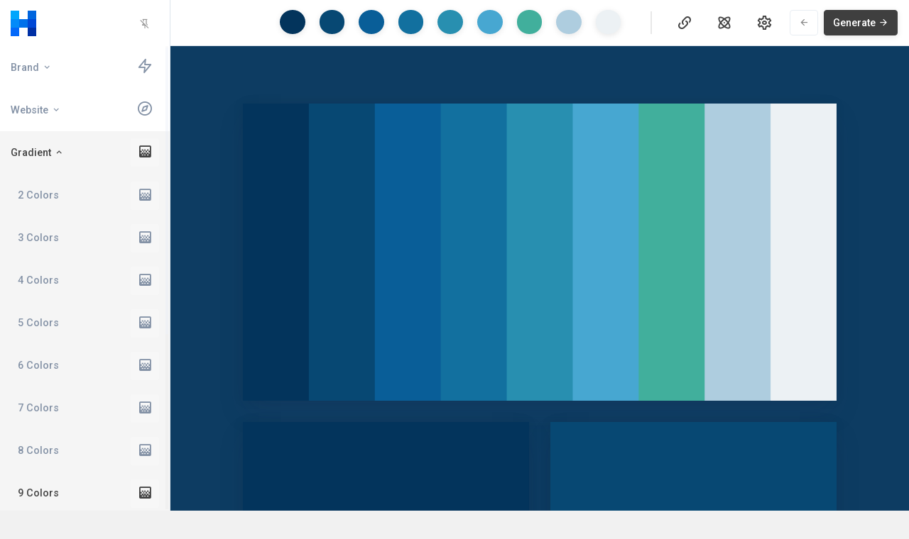

--- FILE ---
content_type: text/html; charset=UTF-8
request_url: https://huemint.com/gradient-9/
body_size: 18338
content:
<!DOCTYPE html>
<html lang="en">
<meta charset="UTF-8">
<meta http-equiv="Content-Language" content="en">
<meta content="width=device-width, initial-scale=1, maximum-scale=1, user-scalable=0" name="viewport">
<meta name="apple-mobile-web-app-capable" content="yes">
<meta name="apple-touch-fullscreen" content="yes">
<meta name="apple-mobile-web-app-status-bar-style" content="default">
<title>Huemint - Generate a 9-color gradient</title>
<link rel="icon" href="/assets/img/logo-32.png" type="image/png" sizes="32x32">
<link rel="icon" href="/assets/img/logo-16.png" type="image/png" sizes="16x16">
<link rel="stylesheet" href="/assets/vendor/pace/pace.css">
<script src="/assets/vendor/pace/pace.min.js"></script>
<!--vendors-->
<link rel="stylesheet" type="text/css" href="/assets/vendor/bootstrap-datepicker/css/bootstrap-datepicker3.min.css">
<link rel="stylesheet" type="text/css" href="/assets/vendor/jquery-scrollbar/jquery.scrollbar.css">
<link rel="stylesheet" href="/assets/vendor/select2/css/select2.min.css">
<link rel="stylesheet" href="/assets/vendor/jquery-ui/jquery-ui.min.css">
<link rel="stylesheet" href="/assets/vendor/daterangepicker/daterangepicker.css">
<link rel="stylesheet" href="/assets/vendor/timepicker/bootstrap-timepicker.min.css">
<link href="https://fonts.googleapis.com/css?family=Roboto:400,500,600" rel="stylesheet">
<!--Material Icons-->
<link rel="stylesheet" type="text/css" href="/assets/fonts/materialdesignicons/materialdesignicons.min.css">
<!--Material Icons-->
<link rel="stylesheet" type="text/css" href="/assets/fonts/feather/feather-icons.css">
<!--Bootstrap + atmos Admin CSS-->
<link rel="stylesheet" type="text/css" href="/assets/css/atmos.min.css">
<style>
@media only screen and (max-width: 430px) {
#tools-nav .mobile-menu{
    position:fixed;
    top: 62px;
    left: 0;
    width: 100%;
    height: 100%;
    overflow: auto;
    border: 0;
    margin: 0;
    border-radius: 0;
}
}

.admin-header .color-dropdown a.nav-link button:hover{
    box-shadow: 0 3px 5px 0 rgb(0 0 0 / 35%);
}
</style>

<script async src="https://www.googletagmanager.com/gtag/js?id=G-WNE8M0G9NB"></script>
<script>
  window.dataLayer = window.dataLayer || [];
  function gtag(){dataLayer.push(arguments);}
  gtag('js', new Date());

  gtag('config', 'G-WNE8M0G9NB');
</script>

</head>
<body class="sidebar-pinned ">
<aside class="admin-sidebar">
    <div class="admin-sidebar-brand">
        <!-- begin sidebar branding-->
        <img class="admin-brand-logo" src="/assets/img/logo-icon.svg" width="36" height="36" alt="Huemint Icon">
        <!-- end sidebar branding-->
        <div class="ml-auto">
            <!-- sidebar pin-->
            <a href="#" class="admin-pin-sidebar btn-ghost btn btn-rounded-circle"></a>
            <!-- sidebar close for mobile device-->
            <a href="#" class="admin-close-sidebar"></a>
        </div>
    </div>
    <div class="admin-sidebar-wrapper js-scrollbar">
        <ul class="menu">
            <li class="menu-item ">
                <a href="#" class="open-dropdown menu-link">
					<span class="menu-label">
						<span class="menu-name">Brand
							<span class="menu-arrow"></span>
						</span>
					</span>
                    <span class="menu-icon">
						 <i class="icon-placeholder fe fe-zap"></i>
					</span>
                </a>
                <ul class="sub-menu" >
                    <li class="menu-item ">
                        <a href="/brand-1/" class="menu-link">
                            <span class="menu-label">
                                <span class="menu-name">1 Color</span>
                            </span>
                            <span class="menu-icon">
                                <i class="icon-placeholder fe fe-zap"></i>
                            </span>
                        </a>
                    </li>
                    <li class="menu-item ">
                        <a href="/brand-2/" class=" menu-link">
                            <span class="menu-label">
                                <span class="menu-name">2 Colors</span>
                            </span>
                            <span class="menu-icon">
                                <i class="icon-placeholder fe fe-zap"></i>
                            </span>
                        </a>
                    </li>
                    <li class="menu-item ">
                        <a href="/brand-3/" class=" menu-link">
                            <span class="menu-label">
                                <span class="menu-name">3 Colors</span>
                            </span>
                            <span class="menu-icon">
                                <i class="icon-placeholder fe fe-zap"></i>
                            </span>
                        </a>
                    </li>
                    <li class="menu-item ">
                        <a href="/brand-intersection/" class=" menu-link">
                            <span class="menu-label">
                                <span class="menu-name">Intersection</span>
                            </span>
                            <span class="menu-icon">
                                <i class="icon-placeholder fe fe-zap"></i>
                            </span>
                        </a>
                    </li>
                </ul>
            </li>
            <li class="menu-item ">
                <a href="#" class="open-dropdown menu-link">
					<span class="menu-label">
						<span class="menu-name">Website
							<span class="menu-arrow"></span>
						</span>
					</span>
                    <span class="menu-icon">
						 <i class="icon-placeholder fe fe-compass"></i>
					</span>
                </a>
                <ul class="sub-menu" >
                    <li class="menu-item ">
                        <a href="/website-magazine/" class="menu-link">
                            <span class="menu-label">
                                <span class="menu-name">Magazine</span>
                            </span>
                            <span class="menu-icon">
                                <i class="icon-placeholder fe fe-compass"></i>
                            </span>
                        </a>
                    </li>
                    <li class="menu-item ">
                        <a href="/website-monochrome/" class="menu-link">
                            <span class="menu-label">
                                <span class="menu-name">Monochrome</span>
                            </span>
                            <span class="menu-icon">
                                <i class="icon-placeholder fe fe-compass"></i>
                            </span>
                        </a>
                    </li>
                    <li class="menu-item ">
                        <a href="/website-1/" class="menu-link">
                            <span class="menu-label">
                                <span class="menu-name">1 Accent</span>
                            </span>
                            <span class="menu-icon">
                                <i class="icon-placeholder fe fe-compass"></i>
                            </span>
                        </a>
                    </li>
                    <li class="menu-item ">
                        <a href="/website-2/" class=" menu-link">
                            <span class="menu-label">
                                <span class="menu-name">2 Accents</span>
                            </span>
                            <span class="menu-icon">
                                <i class="icon-placeholder fe fe-compass"></i>
                            </span>
                        </a>
                    </li>
                    <li class="menu-item ">
                        <a href="/website-3/" class=" menu-link">
                            <span class="menu-label">
                                <span class="menu-name">3 Accents</span>
                            </span>
                            <span class="menu-icon">
                                <i class="icon-placeholder fe fe-compass"></i>
                            </span>
                        </a>
                    </li>
                </ul>
            </li>
            <li class="menu-item active opened">
                <a href="#" class="open-dropdown menu-link">
					<span class="menu-label">
						<span class="menu-name">Gradient
							<span class="menu-arrow"></span>
						</span>
					</span>
                    <span class="menu-icon">
						 <i class="icon-placeholder mdi mdi-gradient"></i>
					</span>
                </a>
                <ul class="sub-menu" style="display: block">
                    <li class="menu-item ">
                        <a href="/gradient-2/" class=" menu-link">
                            <span class="menu-label">
                                <span class="menu-name">2 Colors</span>
                            </span>
                            <span class="menu-icon">
                                <i class="icon-placeholder mdi mdi-gradient"></i>
                            </span>
                        </a>
                    </li>
                    <li class="menu-item ">
                        <a href="/gradient-3/" class=" menu-link">
                            <span class="menu-label">
                                <span class="menu-name">3 Colors</span>
                            </span>
                            <span class="menu-icon">
                                <i class="icon-placeholder mdi mdi-gradient"></i>
                            </span>
                        </a>
                    </li>
                    <li class="menu-item ">
                        <a href="/gradient-4/" class=" menu-link">
                            <span class="menu-label">
                                <span class="menu-name">4 Colors</span>
                            </span>
                            <span class="menu-icon">
                                <i class="icon-placeholder mdi mdi-gradient"></i>
                            </span>
                        </a>
                    </li>
                    <li class="menu-item ">
                        <a href="/gradient-5/" class=" menu-link">
                            <span class="menu-label">
                                <span class="menu-name">5 Colors</span>
                            </span>
                            <span class="menu-icon">
                                <i class="icon-placeholder mdi mdi-gradient"></i>
                            </span>
                        </a>
                    </li>
                    <li class="menu-item ">
                        <a href="/gradient-6/" class=" menu-link">
                            <span class="menu-label">
                                <span class="menu-name">6 Colors</span>
                            </span>
                            <span class="menu-icon">
                                <i class="icon-placeholder mdi mdi-gradient"></i>
                            </span>
                        </a>
                    </li>
                    <li class="menu-item ">
                        <a href="/gradient-7/" class=" menu-link">
                            <span class="menu-label">
                                <span class="menu-name">7 Colors</span>
                            </span>
                            <span class="menu-icon">
                                <i class="icon-placeholder mdi mdi-gradient"></i>
                            </span>
                        </a>
                    </li>
                    <li class="menu-item ">
                        <a href="/gradient-8/" class=" menu-link">
                            <span class="menu-label">
                                <span class="menu-name">8 Colors</span>
                            </span>
                            <span class="menu-icon">
                                <i class="icon-placeholder mdi mdi-gradient"></i>
                            </span>
                        </a>
                    </li>
                    <li class="menu-item active">
                        <a href="/gradient-9/" class=" menu-link">
                            <span class="menu-label">
                                <span class="menu-name">9 Colors</span>
                            </span>
                            <span class="menu-icon">
                                <i class="icon-placeholder mdi mdi-gradient"></i>
                            </span>
                        </a>
                    </li>
                    <li class="menu-item ">
                        <a href="/gradient-10/" class=" menu-link">
                            <span class="menu-label">
                                <span class="menu-name">10 Colors</span>
                            </span>
                            <span class="menu-icon">
                                <i class="icon-placeholder mdi mdi-gradient"></i>
                            </span>
                        </a>
                    </li>
                </ul>
            </li>
            <li class="menu-item ">
                <a href="#" class="open-dropdown menu-link">
					<span class="menu-label">
						<span class="menu-name">Gradient + Background
							<span class="menu-arrow"></span>
						</span>
					</span>
                    <span class="menu-icon">
						 <i class="icon-placeholder mdi mdi-gradient"></i>
					</span>
                </a>
                <ul class="sub-menu" >
                    <li class="menu-item ">
                        <a href="/back-gradient-2/" class=" menu-link">
                            <span class="menu-label">
                                <span class="menu-name">2 Colors</span>
                            </span>
                            <span class="menu-icon">
                                <i class="icon-placeholder mdi mdi-gradient"></i>
                            </span>
                        </a>
                    </li>
                    <li class="menu-item ">
                        <a href="/back-gradient-3/" class=" menu-link">
                            <span class="menu-label">
                                <span class="menu-name">3 Colors</span>
                            </span>
                            <span class="menu-icon">
                                <i class="icon-placeholder mdi mdi-gradient"></i>
                            </span>
                        </a>
                    </li>
                    <li class="menu-item ">
                        <a href="/back-gradient-4/" class=" menu-link">
                            <span class="menu-label">
                                <span class="menu-name">4 Colors</span>
                            </span>
                            <span class="menu-icon">
                                <i class="icon-placeholder mdi mdi-gradient"></i>
                            </span>
                        </a>
                    </li>
                    <li class="menu-item ">
                        <a href="/back-gradient-5/" class=" menu-link">
                            <span class="menu-label">
                                <span class="menu-name">5 Colors</span>
                            </span>
                            <span class="menu-icon">
                                <i class="icon-placeholder mdi mdi-gradient"></i>
                            </span>
                        </a>
                    </li>
                </ul>
            </li>
            <li class="menu-item ">
                <a href="#" class="open-dropdown menu-link">
					<span class="menu-label">
						<span class="menu-name">Illustration
							<span class="menu-arrow"></span>
						</span>
					</span>
                    <span class="menu-icon">
						 <i class="icon-placeholder mdi mdi-flower-tulip-outline"></i>
					</span>
                </a>
                <ul class="sub-menu" >
                    <li class="menu-item ">
                        <a href="/illustration-1/" class=" menu-link">
                            <span class="menu-label">
                                <span class="menu-name">Illustration 1</span>
                            </span>
                            <span class="menu-icon">
                                <i class="icon-placeholder mdi mdi-flower-tulip-outline"></i>
                            </span>
                        </a>
                    </li>
                    <li class="menu-item ">
                        <a href="/illustration-2/" class=" menu-link">
                            <span class="menu-label">
                                <span class="menu-name">Illustration 2</span>
                            </span>
                            <span class="menu-icon">
                                <i class="icon-placeholder mdi mdi-flower-tulip-outline"></i>
                            </span>
                        </a>
                    </li>
                    <li class="menu-item ">
                        <a href="/illustration-3/" class=" menu-link">
                            <span class="menu-label">
                                <span class="menu-name">Illustration 3</span>
                            </span>
                            <span class="menu-icon">
                                <i class="icon-placeholder mdi mdi-flower-tulip-outline"></i>
                            </span>
                        </a>
                    </li>
                </ul>
            </li>
            <li class="menu-item ">
                <a href="#" class="open-dropdown menu-link">
					<span class="menu-label">
						<span class="menu-name">Bootstrap
							<span class="menu-arrow"></span>
						</span>
					</span>
                    <span class="menu-icon">
						 <i class="icon-placeholder fe fe-code"></i>
					</span>
                </a>
                <ul class="sub-menu" >
                    <li class="menu-item ">
                        <a href="/bootstrap-basic/" class=" menu-link">
                            <span class="menu-label">
                                <span class="menu-name">Basic</span>
                            </span>
                            <span class="menu-icon">
                                <i class="icon-placeholder fe fe-code"></i>
                            </span>
                        </a>
                    </li>
                    <li class="menu-item ">
                        <a href="/bootstrap-plus/" class=" menu-link">
                            <span class="menu-label">
                                <span class="menu-name">Plus</span>
                            </span>
                            <span class="menu-icon">
                                <i class="icon-placeholder fe fe-code"></i>
                            </span>
                        </a>
                    </li>
                </ul>
            </li>
            <li class="menu-item ">
                <a href="/upload/" class="menu-link">
					<span class="menu-label">
						<span class="menu-name">Upload image</span>
					</span>
                    <span class="menu-icon">
						 <i class="icon-placeholder fe fe-upload"></i>
					</span>
                </a>
            </li>
            <li class="menu-item ">
                <a href="/about/" class="menu-link">
					<span class="menu-label">
						<span class="menu-name">About</span>
					</span>
                    <span class="menu-icon">
						 <i class="icon-placeholder mdi mdi-information-outline"></i>
					</span>
                </a>
            </li>
        </ul>
    </div>
</aside>

<main class="admin-main">
<header class="admin-header" style="height: auto; padding: 6px 0">
    <a href="#" class="sidebar-toggle" data-toggleclass="sidebar-open" data-target="body" style="position: fixed; top: 14px; left: 0;"> </a>
    
    
    <nav class="ml-auto">       
        
        <ul class="nav align-items-center float-right" id="tools-nav">
            <li class="nav-item divider d-none d-lg-block"></li>
            
                        <li class="nav-item">
                <div class="dropdown">
                    <a href="#" class="nav-link nav-config pl-2 pr-2 pl-sm-3 pr-sm-3" id="btn-link"> <i class="mdi mdi-24px mdi-link-variant"></i></a>
                    <div class="dropdown-menu mobile-menu notification-container dropdown-menu-right shadow-lg" id="link-menu">
                        <div class="d-flex p-all-15 bg-white justify-content-between border-bottom ">
                            <span class="h6 m-0 p-t-5">Link to this page</span>
                        </div>
                        <div class="notification-events">
                                                        <input type="text" class="form-control w-100" id="share-input" value="https://huemint.com/gradient-9/#palette=03345c-074873-095e98-12709f-288fb0-47a7d1-41af9c-aecddf-ecf1f4" /> <a href="#" class="btn btn-primary m-t-10" id="share-copy">Copy Link</a>
                        </div>

                    </div>
                </div>
            </li>
            
            <li class="nav-item">
                <div class="dropdown">
                    <a href="#" class="nav-link nav-config pl-2 pr-2 pl-sm-3 pr-sm-3" id="btn-model"> <i class="mdi mdi-24px mdi-atom"></i></a>
                    <div class="dropdown-menu mobile-menu notification-container dropdown-menu-right shadow-lg" id="model-menu">
                        <div class="d-flex p-all-15 bg-white justify-content-between border-bottom ">
                            <span class="h6 m-0 p-t-5">Generation options</span>
                        </div>
                        <div class="p-t-15 p-l-15 p-r-15 p-b-5">
                            <div class="option-box w-100">
                                <input id="radio-preset-transformer" name="radio-preset-transformer" type="radio" checked="checked">
                                <label for="radio-preset-transformer" class="w-100">
                                    <span class="radio-content float-left">
                                        <span class="h6 d-block ml-1">Transformer <span class="ml-2 badge-soft-primary badge">AI</span></span>
                                    </span>
                                </label>
                            </div>
                            <div class="option-box w-100">
                                <input id="radio-preset-diffusion" name="radio-preset-transformer" type="radio">
                                <label for="radio-preset-diffusion" class="w-100">
                                    <span class="radio-content float-left">
                                        <span class="h6 d-block ml-1">Diffusion Model <span class="ml-2 badge-soft-primary badge">AI</span></span>
                                    </span>
                                </label>
                            </div>
                            <div class="option-box w-100">
                                <input id="radio-preset-random" name="radio-preset-transformer" type="radio">
                                <label for="radio-preset-random" class="w-100">
                                    <span class="radio-content float-left">
                                        <span class="h6 d-block ml-1">Random <span class="ml-2 badge-soft-primary badge">Creative</span></span>
                                    </span>
                                </label>
                            </div>

                            <div class="m-t-15">
                                <span class="h6 d-block">Creativity <span class="badge-soft-primary badge" id="temperature-label">1.3</span>
                                <input type="range" class="custom-range" min="0.0" value="1.3" max="2.4" step="0.02" id="temperature-range">
                            </div>
                            <small class="text-muted text-small d-block m-b-10">
                                Higher creativity will result in more random and potentially creative results. Low temperature will result in more "average" or typical colors.
                            </small>
                        </div>

                        </div>
                    </div>
                </div>
            </li>

            <li class="nav-item">
                <div class="dropdown">
                    <a href="#" class="nav-link nav-config pl-2 pr-2 pl-sm-3 pr-sm-3" id="btn-config"> <i class="mdi mdi-24px mdi-settings-outline"></i></a>                    <div class="dropdown-menu mobile-menu notification-container dropdown-menu-right shadow-lg" id="config-menu">
                        <div class="p-t-15 p-l-15 p-r-15 p-b-5">
                            <ul class="nav nav-pills nav-justified" id="config-tabs" role="tablist">
                                                                <li class="nav-item">
                                    <a class="nav-link nav-config active" id="preset-tab" data-toggle="tab" href="#pillpresets" role="tab" aria-controls="presets" aria-selected="true">Presets</a>
                                </li>
                                <li class="nav-item">
                                    <a class="nav-link nav-config" id="preset-2-tab" data-toggle="tab" href="#pillpresets-2" role="tab" aria-controls="presets-2" aria-selected="true">Simple</a>
                                </li>
                                <li class="nav-item">
                                    <a class="nav-link nav-config" id="advanced-tab" data-toggle="tab" href="#pilladvanced" role="tab" aria-controls="advanced" aria-selected="false">Advanced</a>
                                </li>
                                                            </ul>
                            <div class="tab-content" id="config-tabs-content">
                                                                <div class="tab-pane fade active show p-t-15" id="pillpresets" role="tabpanel" aria-labelledby="presets-tab">
                                    <div class="option-box w-100">
                                        <input id="radio-preset-default" name="radio-preset" type="radio" checked="checked">
                                        <label for="radio-preset-default" class="w-100">
                                            <span class="radio-content float-left">
                                                <span class="h6 d-block ml-1">Default</span>
                                            </span>
                                        </label>
                                    </div>
                                    <div class="option-box w-100">
                                        <input id="radio-preset-high-contrast" name="radio-preset" type="radio">
                                        <label for="radio-preset-high-contrast" class="w-100">
                                            <span class="radio-content float-left">
                                                <span class="h6 d-block ml-1">High Contrast</span>
                                            </span>
                                            <span class="btn btn-rounded-circle float-right" style="background-color: #ffffff"><i class="mdi mdi-solid" style="color: #222222"></i></span>
                                            <span class="btn btn-rounded-circle float-right m-r-10" style="background-color: #ffffff"><i class="mdi mdi-solid" style="color: #203AD3"></i></span>
                                        </label>
                                    </div>
                                    <div class="option-box w-100">
                                        <input id="radio-preset-bright-light" name="radio-preset" type="radio">
                                        <label for="radio-preset-bright-light" class="w-100">
                                            <span class="radio-content float-left">
                                                <span class="h6 d-block ml-1">Bright &amp; Light</span>
                                            </span>
                                            <span class="btn btn-rounded-circle float-right" style="background-color: #FEFFFE"><i class="mdi mdi-solid" style="color: #6CC4FF"></i></span>
                                            <span class="btn btn-rounded-circle float-right m-r-10" style="background-color: #FFFCFF"><i class="mdi mdi-solid" style="color: #FF92D8"></i></span>
                                        </label>
                                    </div>
                                    <div class="option-box w-100">
                                        <input id="radio-preset-pastel" name="radio-preset" type="radio">
                                        <label for="radio-preset-pastel" class="w-100">
                                            <span class="radio-content float-left">
                                                <span class="h6 d-block ml-1">Pastel</span>
                                            </span>
                                            <span class="btn btn-rounded-circle float-right" style="background-color: #FFFFBA"><i class="mdi mdi-solid" style="color: #A9D6FF"></i></span>
                                            <span class="btn btn-rounded-circle float-right m-r-10" style="background-color: #9FF7C3"><i class="mdi mdi-solid" style="color: #ffffff"></i></span>
                                        </label>
                                    </div>
                                    <div class="option-box w-100">
                                        <input id="radio-preset-vibrant" name="radio-preset" type="radio">
                                        <label for="radio-preset-vibrant" class="w-100">
                                            <span class="radio-content float-left">
                                                <span class="h6 d-block ml-1">Vibrant</span>
                                            </span>
                                            <span class="btn btn-rounded-circle float-right" style="background-color: #ffffff"><i class="mdi mdi-solid" style="color: #24E271"></i></span>
                                            <span class="btn btn-rounded-circle float-right m-r-10" style="background-color: #ffffff"><i class="mdi mdi-solid" style="color: #37A0EF"></i></span>
                                        </label>
                                    </div>
                                    <div class="option-box w-100">
                                        <input id="radio-preset-dark" name="radio-preset" type="radio">
                                        <label for="radio-preset-dark" class="w-100">
                                            <span class="radio-content float-left">
                                                <span class="h6 d-block ml-1">Dark</span>
                                            </span>
                                            <span class="btn btn-rounded-circle float-right" style="background-color: #333333"><i class="mdi mdi-solid" style="color: #00ffd4"></i></span>
                                            <span class="btn btn-rounded-circle float-right m-r-10" style="background-color: #333333"><i class="mdi mdi-solid" style="color: #FF3D1D"></i></span>
                                        </label>
                                    </div>
                                    <div class="option-box w-100">
                                        <input id="radio-preset-hyper-color" name="radio-preset" type="radio">
                                        <label for="radio-preset-hyper-color" class="w-100">
                                            <span class="radio-content float-left">
                                                <span class="h6 d-block ml-1">Hyper Color</span>
                                            </span>
                                            <span class="btn btn-rounded-circle float-right" style="background-color: #242FFF"><i class="mdi mdi-solid" style="color: #FFFF00"></i></span>
                                            <span class="btn btn-rounded-circle float-right m-r-10" style="background-color: #FFC200"><i class="mdi mdi-solid" style="color: #000000"></i></span>
                                        </label>
                                    </div>
                                </div>
                                
                                <div class="tab-pane fade p-t-15" id="pillpresets-2" role="tabpanel" aria-labelledby="presets-2-tab">
                                    <div class="row">
                                        <div class="col-6" style="padding-right: 7px">
                                            <div class="option-box w-100">
                                                <input id="radio-preset-red" name="radio-preset" type="radio" data-hue="red">
                                                <label for="radio-preset-red" class="w-100">
                                                    <span class="radio-content float-left">
                                                        <span class="h6 d-block ml-1">Red</span>
                                                    </span>
                                                    <span class="btn btn-rounded-circle float-right" style="background-color: #ffffff"><i class="mdi mdi-solid" style="color: #F42525"></i></span>
                                                </label>
                                            </div>
                                            
                                            <div class="option-box w-100">
                                                <input id="radio-preset-yellow" name="radio-preset" type="radio" data-hue="yellow">
                                                <label for="radio-preset-yellow" class="w-100">
                                                    <span class="radio-content float-left">
                                                        <span class="h6 d-block ml-1">Yellow</span>
                                                    </span>
                                                    <span class="btn btn-rounded-circle float-right" style="background-color: #ffffff"><i class="mdi mdi-solid" style="color: #EDED00"></i></span>
                                                </label>
                                            </div>
                                            
                                            <div class="option-box w-100">
                                                <input id="radio-preset-cyan" name="radio-preset" type="radio" data-hue="cyan">
                                                <label for="radio-preset-cyan" class="w-100">
                                                    <span class="radio-content float-left">
                                                        <span class="h6 d-block ml-1">Cyan</span>
                                                    </span>
                                                    <span class="btn btn-rounded-circle float-right" style="background-color: #ffffff"><i class="mdi mdi-solid" style="color: #14F2F2"></i></span>
                                                </label>
                                            </div>
                                            
                                            <div class="option-box w-100">
                                                <input id="radio-preset-violet" name="radio-preset" type="radio" data-hue="violet">
                                                <label for="radio-preset-violet" class="w-100">
                                                    <span class="radio-content float-left">
                                                        <span class="h6 d-block ml-1">Violet</span>
                                                    </span>
                                                    <span class="btn btn-rounded-circle float-right" style="background-color: #ffffff"><i class="mdi mdi-solid" style="color: #802DEA"></i></span>
                                                </label>
                                            </div>
                                            
                                        </div>
                                        <div class="col-6" style="padding-left: 7px">
                                            <div class="option-box w-100">
                                                <input id="radio-preset-orange" name="radio-preset" type="radio" data-hue="orange">
                                                <label for="radio-preset-orange" class="w-100">
                                                    <span class="radio-content float-left">
                                                        <span class="h6 d-block ml-1">Orange</span>
                                                    </span>
                                                    <span class="btn btn-rounded-circle float-right" style="background-color: #ffffff"><i class="mdi mdi-solid" style="color: #FF9906"></i></span>
                                                </label>
                                            </div>
                                            
                                            <div class="option-box w-100">
                                                <input id="radio-preset-green" name="radio-preset" type="radio" data-hue="green">
                                                <label for="radio-preset-green" class="w-100">
                                                    <span class="radio-content float-left">
                                                        <span class="h6 d-block ml-1">Green</span>
                                                    </span>
                                                    <span class="btn btn-rounded-circle float-right" style="background-color: #ffffff"><i class="mdi mdi-solid" style="color: #2FE21B"></i></span>
                                                </label>
                                            </div>
                                            
                                            <div class="option-box w-100">
                                                <input id="radio-preset-blue" name="radio-preset" type="radio" data-hue="blue">
                                                <label for="radio-preset-blue" class="w-100">
                                                    <span class="radio-content float-left">
                                                        <span class="h6 d-block ml-1">Blue</span>
                                                    </span>
                                                    <span class="btn btn-rounded-circle float-right" style="background-color: #ffffff"><i class="mdi mdi-solid" style="color: #347BF7"></i></span>
                                                </label>
                                            </div>
                                            
                                            <div class="option-box w-100">
                                                <input id="radio-preset-pink" name="radio-preset" type="radio" data-hue="pink">
                                                <label for="radio-preset-pink" class="w-100">
                                                    <span class="radio-content float-left">
                                                        <span class="h6 d-block ml-1">Pink</span>
                                                    </span>
                                                    <span class="btn btn-rounded-circle float-right" style="background-color: #ffffff"><i class="mdi mdi-solid" style="color: #F22FE4"></i></span>
                                                </label>
                                            </div>
                                        </div>
                                        
                                    </div>
                                </div>
                                
                                <div class="tab-pane fade p-all-15" id="pilladvanced" role="tabpanel" aria-labelledby="advanced-tab">
                                    <div class="m-t-10">
                                                                        <span class="h6 d-block">Target contrast <span class="badge-soft-primary badge">color graph</span></span>
                                    <table class="table" id="contrast-matrix">
                                    <tr><td></td><td>0</td><td>1</td><td>2</td><td>3</td><td>4</td><td>5</td><td>6</td><td>7</td><td>8</td></tr><tr><td>0</td><td></td><td><input type="number" id="matrix-0-1" name="matrix-0-1" value="0" min="0" max="100" style="width: 3em" /></td><td><input type="number" id="matrix-0-2" name="matrix-0-2" value="0" min="0" max="100" style="width: 3em" /></td><td><input type="number" id="matrix-0-3" name="matrix-0-3" value="0" min="0" max="100" style="width: 3em" /></td><td><input type="number" id="matrix-0-4" name="matrix-0-4" value="0" min="0" max="100" style="width: 3em" /></td><td><input type="number" id="matrix-0-5" name="matrix-0-5" value="0" min="0" max="100" style="width: 3em" /></td><td><input type="number" id="matrix-0-6" name="matrix-0-6" value="0" min="0" max="100" style="width: 3em" /></td><td><input type="number" id="matrix-0-7" name="matrix-0-7" value="0" min="0" max="100" style="width: 3em" /></td><td><input type="number" id="matrix-0-8" name="matrix-0-8" value="0" min="0" max="100" style="width: 3em" /></td></tr><tr><td>1</td><td></td><td></td><td><input type="number" id="matrix-1-2" name="matrix-1-2" value="0" min="0" max="100" style="width: 3em" /></td><td><input type="number" id="matrix-1-3" name="matrix-1-3" value="0" min="0" max="100" style="width: 3em" /></td><td><input type="number" id="matrix-1-4" name="matrix-1-4" value="0" min="0" max="100" style="width: 3em" /></td><td><input type="number" id="matrix-1-5" name="matrix-1-5" value="0" min="0" max="100" style="width: 3em" /></td><td><input type="number" id="matrix-1-6" name="matrix-1-6" value="0" min="0" max="100" style="width: 3em" /></td><td><input type="number" id="matrix-1-7" name="matrix-1-7" value="0" min="0" max="100" style="width: 3em" /></td><td><input type="number" id="matrix-1-8" name="matrix-1-8" value="0" min="0" max="100" style="width: 3em" /></td></tr><tr><td>2</td><td></td><td></td><td></td><td><input type="number" id="matrix-2-3" name="matrix-2-3" value="0" min="0" max="100" style="width: 3em" /></td><td><input type="number" id="matrix-2-4" name="matrix-2-4" value="0" min="0" max="100" style="width: 3em" /></td><td><input type="number" id="matrix-2-5" name="matrix-2-5" value="0" min="0" max="100" style="width: 3em" /></td><td><input type="number" id="matrix-2-6" name="matrix-2-6" value="0" min="0" max="100" style="width: 3em" /></td><td><input type="number" id="matrix-2-7" name="matrix-2-7" value="0" min="0" max="100" style="width: 3em" /></td><td><input type="number" id="matrix-2-8" name="matrix-2-8" value="0" min="0" max="100" style="width: 3em" /></td></tr><tr><td>3</td><td></td><td></td><td></td><td></td><td><input type="number" id="matrix-3-4" name="matrix-3-4" value="0" min="0" max="100" style="width: 3em" /></td><td><input type="number" id="matrix-3-5" name="matrix-3-5" value="0" min="0" max="100" style="width: 3em" /></td><td><input type="number" id="matrix-3-6" name="matrix-3-6" value="0" min="0" max="100" style="width: 3em" /></td><td><input type="number" id="matrix-3-7" name="matrix-3-7" value="0" min="0" max="100" style="width: 3em" /></td><td><input type="number" id="matrix-3-8" name="matrix-3-8" value="0" min="0" max="100" style="width: 3em" /></td></tr><tr><td>4</td><td></td><td></td><td></td><td></td><td></td><td><input type="number" id="matrix-4-5" name="matrix-4-5" value="0" min="0" max="100" style="width: 3em" /></td><td><input type="number" id="matrix-4-6" name="matrix-4-6" value="0" min="0" max="100" style="width: 3em" /></td><td><input type="number" id="matrix-4-7" name="matrix-4-7" value="0" min="0" max="100" style="width: 3em" /></td><td><input type="number" id="matrix-4-8" name="matrix-4-8" value="0" min="0" max="100" style="width: 3em" /></td></tr><tr><td>5</td><td></td><td></td><td></td><td></td><td></td><td></td><td><input type="number" id="matrix-5-6" name="matrix-5-6" value="0" min="0" max="100" style="width: 3em" /></td><td><input type="number" id="matrix-5-7" name="matrix-5-7" value="0" min="0" max="100" style="width: 3em" /></td><td><input type="number" id="matrix-5-8" name="matrix-5-8" value="0" min="0" max="100" style="width: 3em" /></td></tr><tr><td>6</td><td></td><td></td><td></td><td></td><td></td><td></td><td></td><td><input type="number" id="matrix-6-7" name="matrix-6-7" value="0" min="0" max="100" style="width: 3em" /></td><td><input type="number" id="matrix-6-8" name="matrix-6-8" value="0" min="0" max="100" style="width: 3em" /></td></tr><tr><td>7</td><td></td><td></td><td></td><td></td><td></td><td></td><td></td><td></td><td><input type="number" id="matrix-7-8" name="matrix-7-8" value="0" min="0" max="100" style="width: 3em" /></td></tr><tr><td>8</td><td></td><td></td><td></td><td></td><td></td><td></td><td></td><td></td><td></td></tr>                                    </table>
                                    <small class="text-muted text-small d-block m-b-10">
                                        This matrix defines the desired contrast between each color in the palette. Enter a number between 0-100, where 0 = "any contrast", 1 = no contrast, 100 = maximum contrast (black/white).
                                    </small>
                                    <small class="text-muted text-small d-block m-b-10">
                                    For example, to indicate that the first foreground color should have high contrast against the background, enter 80 in the row labelled 0 and the column labelled 1
                                    </small>
                                                                        </div>
                                </div>
                            </div>
                        </div>
                    </div>
                </div>
            </li>
            <li class="nav-item mr-1 mr-sm-2 ml-1 ml-sm-2">
                <a href="#" class="btn btn-white disabled" id="btn-generate-back"><i class="mdi mdi-arrow-left"></i></a>
            </li>
            <li class="nav-item mr-2 mr-sm-3">
                <a href="#" class="btn btn-dark" id="btn-generate"><span>Generate </span><i class="mdi mdi-arrow-right"></i></a>
            </li>
        </ul>
        
        <ul id="top-nav" class="nav align-items-center ml-4 ml-lg-5 pl-lg-5 float-right">
                        <li class="nav-item dropdown color-dropdown">
                <a class="nav-link p-l-10 p-r-10" href="#" data-toggle="dropdown" aria-haspopup="true" aria-expanded="false">
                    <button type="button" class="btn btn-rounded-circle btn-light border-0 bg-color-0"><i class="mdi mdi-lock text-color-1 invisible"></i></button>
                </a>
                <div class="dropdown-menu dropdown-menu-right">
                    <a class="dropdown-item btn-color-lock" href="#"><i class="mdi mdi-lock mr-2"></i> <span>Lock</span></a>
                    <div class="dropdown-divider"></div>
                    <a class="dropdown-item btn-color-copy" href="#"><i class="mdi mdi-content-copy mr-2"></i> Copy code</a>
                    <div class="dropdown-divider"></div>
                    <!--<a class="dropdown-item btn-color-edit d-none d-xl-block" href="#"><label for="input-color-0"><i class="mdi mdi-pencil mr-2"></i> Edit</label></a>
                    <div class="dropdown-divider d-none d-xl-block"></div>-->
                    <input type="color" id="input-color-0" name="input-color-0" value="#ffffff" class="color m-l-10 m-t-30" style="position: relative; top: -2em" />
                    <input type="text" id="input-color-hex-0" name="input-color-hex-0" value="#ffffff" class="form-control hex" style="margin:-1.5em auto 0 auto; width: 88%;" />
                </div>
            </li>
                        <li class="nav-item dropdown color-dropdown">
                <a class="nav-link p-l-10 p-r-10" href="#" data-toggle="dropdown" aria-haspopup="true" aria-expanded="false">
                    <button type="button" class="btn btn-rounded-circle btn-light border-0 bg-color-1"><i class="mdi mdi-lock text-color-0 invisible"></i></button>
                </a>
                <div class="dropdown-menu dropdown-menu-right">
                    <a class="dropdown-item btn-color-lock" href="#"><i class="mdi mdi-lock mr-2"></i> <span>Lock</span></a>
                    <div class="dropdown-divider"></div>
                    <a class="dropdown-item btn-color-copy" href="#"><i class="mdi mdi-content-copy mr-2"></i> Copy code</a>
                    <div class="dropdown-divider"></div>
                    <!--<a class="dropdown-item btn-color-edit d-none d-xl-block" href="#"><label for="input-color-1"><i class="mdi mdi-pencil mr-2"></i> Edit</label></a>
                    <div class="dropdown-divider d-none d-xl-block"></div>-->
                    <input type="color" id="input-color-1" name="input-color-1" value="#ffffff" class="color m-l-10 m-t-30" style="position: relative; top: -2em" />
                    <input type="text" id="input-color-hex-1" name="input-color-hex-1" value="#ffffff" class="form-control hex" style="margin:-1.5em auto 0 auto; width: 88%;" />
                </div>
            </li>
                        <li class="nav-item dropdown color-dropdown">
                <a class="nav-link p-l-10 p-r-10" href="#" data-toggle="dropdown" aria-haspopup="true" aria-expanded="false">
                    <button type="button" class="btn btn-rounded-circle btn-light border-0 bg-color-2"><i class="mdi mdi-lock text-color-0 invisible"></i></button>
                </a>
                <div class="dropdown-menu dropdown-menu-right">
                    <a class="dropdown-item btn-color-lock" href="#"><i class="mdi mdi-lock mr-2"></i> <span>Lock</span></a>
                    <div class="dropdown-divider"></div>
                    <a class="dropdown-item btn-color-copy" href="#"><i class="mdi mdi-content-copy mr-2"></i> Copy code</a>
                    <div class="dropdown-divider"></div>
                    <!--<a class="dropdown-item btn-color-edit d-none d-xl-block" href="#"><label for="input-color-2"><i class="mdi mdi-pencil mr-2"></i> Edit</label></a>
                    <div class="dropdown-divider d-none d-xl-block"></div>-->
                    <input type="color" id="input-color-2" name="input-color-2" value="#ffffff" class="color m-l-10 m-t-30" style="position: relative; top: -2em" />
                    <input type="text" id="input-color-hex-2" name="input-color-hex-2" value="#ffffff" class="form-control hex" style="margin:-1.5em auto 0 auto; width: 88%;" />
                </div>
            </li>
                        <li class="nav-item dropdown color-dropdown">
                <a class="nav-link p-l-10 p-r-10" href="#" data-toggle="dropdown" aria-haspopup="true" aria-expanded="false">
                    <button type="button" class="btn btn-rounded-circle btn-light border-0 bg-color-3"><i class="mdi mdi-lock text-color-0 invisible"></i></button>
                </a>
                <div class="dropdown-menu dropdown-menu-right">
                    <a class="dropdown-item btn-color-lock" href="#"><i class="mdi mdi-lock mr-2"></i> <span>Lock</span></a>
                    <div class="dropdown-divider"></div>
                    <a class="dropdown-item btn-color-copy" href="#"><i class="mdi mdi-content-copy mr-2"></i> Copy code</a>
                    <div class="dropdown-divider"></div>
                    <!--<a class="dropdown-item btn-color-edit d-none d-xl-block" href="#"><label for="input-color-3"><i class="mdi mdi-pencil mr-2"></i> Edit</label></a>
                    <div class="dropdown-divider d-none d-xl-block"></div>-->
                    <input type="color" id="input-color-3" name="input-color-3" value="#ffffff" class="color m-l-10 m-t-30" style="position: relative; top: -2em" />
                    <input type="text" id="input-color-hex-3" name="input-color-hex-3" value="#ffffff" class="form-control hex" style="margin:-1.5em auto 0 auto; width: 88%;" />
                </div>
            </li>
                        <li class="nav-item dropdown color-dropdown">
                <a class="nav-link p-l-10 p-r-10" href="#" data-toggle="dropdown" aria-haspopup="true" aria-expanded="false">
                    <button type="button" class="btn btn-rounded-circle btn-light border-0 bg-color-4"><i class="mdi mdi-lock text-color-0 invisible"></i></button>
                </a>
                <div class="dropdown-menu dropdown-menu-right">
                    <a class="dropdown-item btn-color-lock" href="#"><i class="mdi mdi-lock mr-2"></i> <span>Lock</span></a>
                    <div class="dropdown-divider"></div>
                    <a class="dropdown-item btn-color-copy" href="#"><i class="mdi mdi-content-copy mr-2"></i> Copy code</a>
                    <div class="dropdown-divider"></div>
                    <!--<a class="dropdown-item btn-color-edit d-none d-xl-block" href="#"><label for="input-color-4"><i class="mdi mdi-pencil mr-2"></i> Edit</label></a>
                    <div class="dropdown-divider d-none d-xl-block"></div>-->
                    <input type="color" id="input-color-4" name="input-color-4" value="#ffffff" class="color m-l-10 m-t-30" style="position: relative; top: -2em" />
                    <input type="text" id="input-color-hex-4" name="input-color-hex-4" value="#ffffff" class="form-control hex" style="margin:-1.5em auto 0 auto; width: 88%;" />
                </div>
            </li>
                        <li class="nav-item dropdown color-dropdown">
                <a class="nav-link p-l-10 p-r-10" href="#" data-toggle="dropdown" aria-haspopup="true" aria-expanded="false">
                    <button type="button" class="btn btn-rounded-circle btn-light border-0 bg-color-5"><i class="mdi mdi-lock text-color-0 invisible"></i></button>
                </a>
                <div class="dropdown-menu dropdown-menu-right">
                    <a class="dropdown-item btn-color-lock" href="#"><i class="mdi mdi-lock mr-2"></i> <span>Lock</span></a>
                    <div class="dropdown-divider"></div>
                    <a class="dropdown-item btn-color-copy" href="#"><i class="mdi mdi-content-copy mr-2"></i> Copy code</a>
                    <div class="dropdown-divider"></div>
                    <!--<a class="dropdown-item btn-color-edit d-none d-xl-block" href="#"><label for="input-color-5"><i class="mdi mdi-pencil mr-2"></i> Edit</label></a>
                    <div class="dropdown-divider d-none d-xl-block"></div>-->
                    <input type="color" id="input-color-5" name="input-color-5" value="#ffffff" class="color m-l-10 m-t-30" style="position: relative; top: -2em" />
                    <input type="text" id="input-color-hex-5" name="input-color-hex-5" value="#ffffff" class="form-control hex" style="margin:-1.5em auto 0 auto; width: 88%;" />
                </div>
            </li>
                        <li class="nav-item dropdown color-dropdown">
                <a class="nav-link p-l-10 p-r-10" href="#" data-toggle="dropdown" aria-haspopup="true" aria-expanded="false">
                    <button type="button" class="btn btn-rounded-circle btn-light border-0 bg-color-6"><i class="mdi mdi-lock text-color-0 invisible"></i></button>
                </a>
                <div class="dropdown-menu dropdown-menu-right">
                    <a class="dropdown-item btn-color-lock" href="#"><i class="mdi mdi-lock mr-2"></i> <span>Lock</span></a>
                    <div class="dropdown-divider"></div>
                    <a class="dropdown-item btn-color-copy" href="#"><i class="mdi mdi-content-copy mr-2"></i> Copy code</a>
                    <div class="dropdown-divider"></div>
                    <!--<a class="dropdown-item btn-color-edit d-none d-xl-block" href="#"><label for="input-color-6"><i class="mdi mdi-pencil mr-2"></i> Edit</label></a>
                    <div class="dropdown-divider d-none d-xl-block"></div>-->
                    <input type="color" id="input-color-6" name="input-color-6" value="#ffffff" class="color m-l-10 m-t-30" style="position: relative; top: -2em" />
                    <input type="text" id="input-color-hex-6" name="input-color-hex-6" value="#ffffff" class="form-control hex" style="margin:-1.5em auto 0 auto; width: 88%;" />
                </div>
            </li>
                        <li class="nav-item dropdown color-dropdown">
                <a class="nav-link p-l-10 p-r-10" href="#" data-toggle="dropdown" aria-haspopup="true" aria-expanded="false">
                    <button type="button" class="btn btn-rounded-circle btn-light border-0 bg-color-7"><i class="mdi mdi-lock text-color-0 invisible"></i></button>
                </a>
                <div class="dropdown-menu dropdown-menu-right">
                    <a class="dropdown-item btn-color-lock" href="#"><i class="mdi mdi-lock mr-2"></i> <span>Lock</span></a>
                    <div class="dropdown-divider"></div>
                    <a class="dropdown-item btn-color-copy" href="#"><i class="mdi mdi-content-copy mr-2"></i> Copy code</a>
                    <div class="dropdown-divider"></div>
                    <!--<a class="dropdown-item btn-color-edit d-none d-xl-block" href="#"><label for="input-color-7"><i class="mdi mdi-pencil mr-2"></i> Edit</label></a>
                    <div class="dropdown-divider d-none d-xl-block"></div>-->
                    <input type="color" id="input-color-7" name="input-color-7" value="#ffffff" class="color m-l-10 m-t-30" style="position: relative; top: -2em" />
                    <input type="text" id="input-color-hex-7" name="input-color-hex-7" value="#ffffff" class="form-control hex" style="margin:-1.5em auto 0 auto; width: 88%;" />
                </div>
            </li>
                        <li class="nav-item dropdown color-dropdown">
                <a class="nav-link p-l-10 p-r-10" href="#" data-toggle="dropdown" aria-haspopup="true" aria-expanded="false">
                    <button type="button" class="btn btn-rounded-circle btn-light border-0 bg-color-8"><i class="mdi mdi-lock text-color-0 invisible"></i></button>
                </a>
                <div class="dropdown-menu dropdown-menu-right">
                    <a class="dropdown-item btn-color-lock" href="#"><i class="mdi mdi-lock mr-2"></i> <span>Lock</span></a>
                    <div class="dropdown-divider"></div>
                    <a class="dropdown-item btn-color-copy" href="#"><i class="mdi mdi-content-copy mr-2"></i> Copy code</a>
                    <div class="dropdown-divider"></div>
                    <!--<a class="dropdown-item btn-color-edit d-none d-xl-block" href="#"><label for="input-color-8"><i class="mdi mdi-pencil mr-2"></i> Edit</label></a>
                    <div class="dropdown-divider d-none d-xl-block"></div>-->
                    <input type="color" id="input-color-8" name="input-color-8" value="#ffffff" class="color m-l-10 m-t-30" style="position: relative; top: -2em" />
                    <input type="text" id="input-color-hex-8" name="input-color-hex-8" value="#ffffff" class="form-control hex" style="margin:-1.5em auto 0 auto; width: 88%;" />
                </div>
            </li>
                    </ul>
    </nav>
</header>

<section class="admin-content bg-0 bg-color-0" id="content">
    <div style="background: rgba(255,255,255,0.04)">
        <div class="container">
            <div class="row d-flex justify-content-center pt-5">
                    
                    <div class="col-12 col-lg-10">
                        <svg xmlns="http://www.w3.org/2000/svg" xmlns:xlink="http://www.w3.org/1999/xlink" x="0px" y="0px" viewBox="0 0 512 512" enable-background="new 0 0 512 512" style="display: block; width: 100%; height: auto; margin-top: 5em; overflow: hidden" class="shadow-lg d-block d-md-none">
                            <rect width="58" height="512" x="0" y="0" class="fill-0" />
                            <rect width="58" height="512" x="56.8888888889" y="0" class="fill-1" />
                            <rect width="58" height="512" x="113.777777778" y="0" class="fill-2" />
                            <rect width="58" height="512" x="170.666666667" y="0" class="fill-3" />
                            <rect width="58" height="512" x="227.555555556" y="0" class="fill-4" />
                            <rect width="58" height="512" x="284.444444444" y="0" class="fill-5" />
                            <rect width="58" height="512" x="341.333333333" y="0" class="fill-6" />
                            <rect width="58" height="512" x="398.222222222" y="0" class="fill-7" />
                            <rect width="58" height="512" x="455.111111111" y="0" class="fill-8" />
                        </svg>
                        
                        <svg xmlns="http://www.w3.org/2000/svg" xmlns:xlink="http://www.w3.org/1999/xlink" x="0px" y="0px" viewBox="0 0 512 256" enable-background="new 0 0 512 256" style="display: block; width: 100%; height: auto; margin-top: 4%; overflow: hidden" class="shadow-lg d-none d-md-block">
                            <rect width="58" height="256" x="0" y="0" class="fill-0" />
                            <rect width="58" height="256" x="56.8888888889" y="0" class="fill-1" />
                            <rect width="58" height="256" x="113.777777778" y="0" class="fill-2" />
                            <rect width="58" height="256" x="170.666666667" y="0" class="fill-3" />
                            <rect width="58" height="256" x="227.555555556" y="0" class="fill-4" />
                            <rect width="58" height="256" x="284.444444444" y="0" class="fill-5" />
                            <rect width="58" height="256" x="341.333333333" y="0" class="fill-6" />
                            <rect width="58" height="256" x="398.222222222" y="0" class="fill-7" />
                            <rect width="58" height="256" x="455.111111111" y="0" class="fill-8" />
                        </svg>
                    </div>
                        
            </div> 
        </div>
        
        
        <div class="container" style="padding-bottom: 20%">
            <div class="row d-flex justify-content-center">
                                <div class="col-12 col-lg-5 m-t-30">
                        <div class="bg-color-0 text-color-1 shadow-lg" style="padding: 80% 0 10% 10%">
                            <h4 class="hex-code-0"></h4>
                        </div>
                    </div>
                                <div class="col-12 col-lg-5 m-t-30">
                        <div class="bg-color-1 text-color-0 shadow-lg" style="padding: 80% 0 10% 10%">
                            <h4 class="hex-code-1"></h4>
                        </div>
                    </div>
                                <div class="col-12 col-lg-5 m-t-30">
                        <div class="bg-color-2 text-color-0 shadow-lg" style="padding: 80% 0 10% 10%">
                            <h4 class="hex-code-2"></h4>
                        </div>
                    </div>
                                <div class="col-12 col-lg-5 m-t-30">
                        <div class="bg-color-3 text-color-0 shadow-lg" style="padding: 80% 0 10% 10%">
                            <h4 class="hex-code-3"></h4>
                        </div>
                    </div>
                                <div class="col-12 col-lg-5 m-t-30">
                        <div class="bg-color-4 text-color-0 shadow-lg" style="padding: 80% 0 10% 10%">
                            <h4 class="hex-code-4"></h4>
                        </div>
                    </div>
                                <div class="col-12 col-lg-5 m-t-30">
                        <div class="bg-color-5 text-color-0 shadow-lg" style="padding: 80% 0 10% 10%">
                            <h4 class="hex-code-5"></h4>
                        </div>
                    </div>
                                <div class="col-12 col-lg-5 m-t-30">
                        <div class="bg-color-6 text-color-0 shadow-lg" style="padding: 80% 0 10% 10%">
                            <h4 class="hex-code-6"></h4>
                        </div>
                    </div>
                                <div class="col-12 col-lg-5 m-t-30">
                        <div class="bg-color-7 text-color-0 shadow-lg" style="padding: 80% 0 10% 10%">
                            <h4 class="hex-code-7"></h4>
                        </div>
                    </div>
                                <div class="col-12 col-lg-5 m-t-30">
                        <div class="bg-color-8 text-color-0 shadow-lg" style="padding: 80% 0 10% 10%">
                            <h4 class="hex-code-8"></h4>
                        </div>
                    </div>
                        </div>
        </div>
        
    </div>
</section>

<script type="text/javascript">
    var matrix_default = [
        0, 8, 16, 24, 32, 40, 48, 56, 64,
        8, 0, 8, 16, 24, 32, 40, 48, 56,
        16, 8, 0, 8, 16, 24, 32, 40, 48,
        24, 16, 8, 0, 8, 16, 24, 32, 40,
        32, 24, 16, 8, 0, 8, 16, 24, 32,
        40, 32, 24, 16, 8, 0, 8, 16, 24,
        48, 40, 32, 24, 16, 8, 0, 8, 16,
        56, 48, 40, 32, 24, 16, 8, 0, 8,
        64, 56, 48, 40, 32, 24, 16, 8, 0
    ];
    
    var matrix_high_contrast = [
        0, 12, 24, 36, 48, 60, 72, 84, 96,
        12, 0, 12, 24, 36, 48, 60, 72, 84,
        24, 12, 0, 12, 24, 36, 48, 60, 72,
        36, 24, 12, 0, 12, 24, 36, 48, 60,
        48, 36, 24, 12, 0, 12, 24, 36, 48,
        60, 48, 36, 24, 12, 0, 12, 24, 36,
        72, 60, 48, 36, 24, 12, 0, 12, 24,
        84, 72, 60, 48, 36, 24, 12, 0, 12,
        96, 84, 72, 60, 48, 36, 24, 12, 0
    ];
    
    var matrix_bright_light = [
        0, 4, 8, 12, 16, 20, 24, 28, 32,
        4, 0, 4, 8, 12, 16, 20, 24, 28,
        8, 4, 0, 4, 8, 12, 16, 20, 24,
        12, 8, 4, 0, 4, 8, 12, 16, 20,
        16, 12, 8, 4, 0, 4, 8, 12, 16,
        20, 16, 12, 8, 4, 0, 4, 8, 12,
        24, 20, 16, 12, 8, 4, 0, 4, 8,
        28, 24, 20, 16, 12, 8, 4, 0, 4,
        32, 28, 24, 20, 16, 12, 8, 4, 0
    ];
    
    var matrix_pastel = [
        0, 4, 8, 12, 16, 20, 24, 28, 32,
        4, 0, 4, 8, 12, 16, 20, 24, 28,
        8, 4, 0, 4, 8, 12, 16, 20, 24,
        12, 8, 4, 0, 4, 8, 12, 16, 20,
        16, 12, 8, 4, 0, 4, 8, 12, 16,
        20, 16, 12, 8, 4, 0, 4, 8, 12,
        24, 20, 16, 12, 8, 4, 0, 4, 8,
        28, 24, 20, 16, 12, 8, 4, 0, 4,
        32, 28, 24, 20, 16, 12, 8, 4, 0
    ];
    
    var seed_pastel_indices = [0];
        
    var matrix_vibrant = [
        0, 8, 16, 24, 32, 40, 48, 56, 64,
        8, 0, 8, 16, 24, 32, 40, 48, 56,
        16, 8, 0, 8, 16, 24, 32, 40, 48,
        24, 16, 8, 0, 8, 16, 24, 32, 40,
        32, 24, 16, 8, 0, 8, 16, 24, 32,
        40, 32, 24, 16, 8, 0, 8, 16, 24,
        48, 40, 32, 24, 16, 8, 0, 8, 16,
        56, 48, 40, 32, 24, 16, 8, 0, 8,
        64, 56, 48, 40, 32, 24, 16, 8, 0
    ];
    
    var seed_vibrant_indices = [0];
    
    var matrix_dark = [
        0, 12, 24, 36, 48, 60, 72, 84, 96,
        12, 0, 12, 24, 36, 48, 60, 72, 84,
        24, 12, 0, 12, 24, 36, 48, 60, 72,
        36, 24, 12, 0, 12, 24, 36, 48, 60,
        48, 36, 24, 12, 0, 12, 24, 36, 48,
        60, 48, 36, 24, 12, 0, 12, 24, 36,
        72, 60, 48, 36, 24, 12, 0, 12, 24,
        84, 72, 60, 48, 36, 24, 12, 0, 12,
        96, 84, 72, 60, 48, 36, 24, 12, 0
    ];
    
    var seed_dark_indices = [0];
    
    var matrix_hyper_color = [
        0, 8, 16, 24, 32, 40, 48, 56, 64,
        8, 0, 8, 16, 24, 32, 40, 48, 56,
        16, 8, 0, 8, 16, 24, 32, 40, 48,
        24, 16, 8, 0, 8, 16, 24, 32, 40,
        32, 24, 16, 8, 0, 8, 16, 24, 32,
        40, 32, 24, 16, 8, 0, 8, 16, 24,
        48, 40, 32, 24, 16, 8, 0, 8, 16,
        56, 48, 40, 32, 24, 16, 8, 0, 8,
        64, 56, 48, 40, 32, 24, 16, 8, 0
    ];
    
    var seed_hyper_color_indices = [0, 8];
    
    var matrix_hue = [
        0, 8, 16, 24, 32, 40, 48, 56, 64,
        8, 0, 8, 16, 24, 32, 40, 48, 56,
        16, 8, 0, 8, 16, 24, 32, 40, 48,
        24, 16, 8, 0, 8, 16, 24, 32, 40,
        32, 24, 16, 8, 0, 8, 16, 24, 32,
        40, 32, 24, 16, 8, 0, 8, 16, 24,
        48, 40, 32, 24, 16, 8, 0, 8, 16,
        56, 48, 40, 32, 24, 16, 8, 0, 8,
        64, 56, 48, 40, 32, 24, 16, 8, 0
    ];
    
</script>


</main>


<script src="/assets/vendor/jquery/jquery.min.js"   ></script>
<script src="/assets/vendor/jquery-ui/jquery-ui.min.js"   ></script>
<script src="/assets/vendor/popper/popper.js"   ></script>
<script src="/assets/vendor/bootstrap/js/bootstrap.min.js"   ></script>
<script src="/assets/vendor/select2/js/select2.full.min.js"   ></script>
<script src="/assets/vendor/jquery-scrollbar/jquery.scrollbar.min.js"   ></script>
<script src="/assets/vendor/listjs/listjs.min.js"></script>
<script src="/assets/vendor/moment/moment.min.js"></script>
<script src="/assets/vendor/daterangepicker/daterangepicker.js"></script>
<script src="/assets/vendor/bootstrap-datepicker/js/bootstrap-datepicker.min.js"></script>
<script src="/assets/vendor/bootstrap-notify/bootstrap-notify.min.js"   ></script>
<script src="/assets/js/atmos.min.js"></script>
<script src="/assets/js/hsluv-0.1.0.min.js"></script>
<!--page specific scripts for demo-->

<!--Additional Page includes-->
<script src="/assets/vendor/apexchart/apexcharts.min.js"></script>
<!--chart data for current dashboard-->
<script src="/assets/js/dashboard-01.js" ></script>

<script type="text/javascript">

var palette_num = 9;

// utils
_now = Date.now || function() {
    return new Date().getTime();
};

_throttle = function(func, wait, options) {
    var context, args, result;
    var timeout = null;
    var previous = 0;
    if (!options) options = {};
    var later = function() {
      previous = options.leading === false ? 0 : _now();
      timeout = null;
      result = func.apply(context, args);
      if (!timeout) context = args = null;
    };
    return function() {
      var now = _now();
      if (!previous && options.leading === false) previous = now;
      var remaining = wait - (now - previous);
      context = this;
      args = arguments;
      if (remaining <= 0 || remaining > wait) {
        if (timeout) {
          clearTimeout(timeout);
          timeout = null;
        }
        previous = now;
        result = func.apply(context, args);
        if (!timeout) context = args = null;
      } else if (!timeout && options.trailing !== false) {
        timeout = setTimeout(later, remaining);
      }
      return result;
    };
};

function shuffle_array(array) {
    for (var i = array.length - 1; i > 0; i--) {
        var j = Math.floor(Math.random() * (i + 1));
        var temp = array[i];
        array[i] = array[j];
        array[j] = temp;
    }
}

var palettes = [["#03345c","#074873","#095e98","#12709f","#288fb0","#47a7d1","#41af9c","#aecddf","#ecf1f4"],["#f8f1f5","#d9c7b7","#d3b298","#b68a5e","#a26d48","#8e6135","#774a1a","#573b1e","#42240c"],["#001019","#0d3737","#066461","#195050","#24778b","#72446b","#202339","#d0e7f5","#ceb2cf"],["#eef1f2","#242e70","#f3cdd0","#dbabaa","#9e89a5","#967387","#77659b","#86647a","#7bac63"],["#0d0708","#171e24","#292b2b","#53575a","#5f58aa","#736cb4","#8799af","#9aa5cc","#b9c5ce"],["#0b0609","#d1715f","#312114","#9e6b51","#6d4c34","#cf9b6d","#a46e37","#b09359","#b3b3b6"],["#0e0e0e","#29ad59","#062919","#19674b","#174938","#178a5a","#279d77","#1415c5","#67b408"],["#1a1919","#2d281e","#4b372e","#6a634f","#686350","#8c8c74","#9d9362","#baa862","#e89e60"],["#0b0f12","#322c13","#4b3923","#524732","#766c4d","#9d8d67","#907345","#a99e90","#d4b455"],["#1d2328","#0c1b20","#134b5d","#386d9c","#1b4d5f","#548dad","#3f9e9d","#a3badb","#3fc5e9"],["#0e0e0f","#282727","#1a161d","#1f354c","#2c4575","#446e91","#5185c5","#5da1d9","#a3b7d7"],["#1b2215","#3b4d25","#295d4a","#626950","#679177","#98ad63","#6f6e98","#adaeba","#f8f9c8"],["#1f2a32","#1f435b","#4b5364","#526e8f","#5767ee","#7194d2","#8baceb","#91acda","#bb9ea9"],["#0f130b","#212917","#253212","#3f5423","#386f14","#4d8720","#3d992e","#7cb124","#91c11d"],["#eff0ee","#c3c2c7","#aeacab","#a7926e","#7d746e","#655d52","#584f34","#484326","#2f2d26"],["#0c0c12","#1f1e1d","#3e3221","#564833","#6a5935","#8f7449","#a68b46","#ab9c60","#bdb4a1"],["#09160a","#11330d","#045408","#196d0e","#27750c","#319404","#1f740f","#8bcc36","#51bd91"],["#0a0c09","#272422","#343534","#5c433f","#73655d","#a7715c","#b8906b","#a39f94","#c2c3b5"],["#20afa2","#aee9e0","#9fd2d2","#d7dbda","#9ca3b7","#edb8b5","#cb6c6d","#dd9d99","#c45f76"],["#e5fade","#f2f7fa","#e8e5c9","#eeccab","#a7a198","#48677b","#5978aa","#f2ce0c","#344764"],["#e2f9f6","#c5bbb8","#6f6eff","#c4a17c","#66524e","#8f785b","#634e38","#91643d","#3d2f1f"],["#f8f7f3","#ece1cc","#d2bc90","#c9b570","#a78a6c","#9a6754","#eeb8d6","#d3ae96","#614046"],["#f6e9f4","#d6d1d4","#b8b6b8","#e9699d","#c86ca7","#a64f75","#644460","#8f3a66","#592a50"],["#fffefe","#f0ded9","#e8cbc3","#d4ad9f","#cb865f","#97735c","#885846","#6d3d26","#5a3534"],["#0a0b02","#101b00","#2d3701","#474d00","#585a0f","#8a7209","#909129","#b7a22d","#cbb925"],["#4e3f05","#5b430f","#8b4504","#9e5c11","#d37604","#e18117","#fd8919","#f5c44d","#fadd61"],["#c8a79a","#cfcdcf","#99c5ee","#7591c5","#667bc5","#5f62aa","#424da6","#2f3691","#3b4c9f"],["#02090e","#04160d","#054438","#025538","#00cd77","#00c89f","#2c9893","#ea2d12","#9a6100"],["#060703","#d2c3ab","#2c2619","#5d4c28","#686157","#927428","#766f3b","#b5a433","#e5ea71"],["#24282f","#0b0708","#512c30","#301612","#714533","#a46752","#ca8f73","#b96049","#f7b098"],["#171817","#2a370d","#493d2a","#675326","#a19755","#8c7337","#ceb66f","#baab81","#2e1f32"],["#0b0400","#362e14","#553523","#ecb7bf","#a55643","#b76b86","#a56b89","#ad8ba9","#361b27"],["#ebefef","#d2d3d4","#d9b077","#ccb193","#b68141","#a45d29","#a3622b","#6c4421","#55381b"],["#fcfcfd","#e4e6dc","#d6c192","#9cae5b","#be7a4b","#a76b3b","#94632b","#6e5431","#6a431c"],["#fffaff","#afd3fd","#cde5f9","#63a3d8","#b8a6a6","#5d789d","#465991","#575d69","#3e4864"],["#f0f0ec","#d0cbc7","#d0bdbb","#b69a8d","#c19576","#9d694b","#654233","#9cd9db","#ad2961"],["#14181e","#302e30","#53463f","#675646","#88664f","#9f7d61","#a99b93","#b49377","#cdc4b9"],["#2d2520","#4b3e2f","#5e4a38","#825c32","#9d6132","#c09061","#c7a260","#d0a95e","#eed28f"],["#fdfdfc","#e1dbd9","#c3bbbd","#b59fa1","#c0896a","#c06255","#b34f47","#4e4b60","#66322f"],["#0f1417","#523125","#293522","#605432","#55d0f4","#8e8f50","#4a9e4b","#95875e","#aac39b"],["#2c1e0e","#130a04","#52321e","#8e5017","#6d5027","#cb6d21","#2f0516","#e59712","#6d61ba"],["#f0b69d","#b25644","#e28c67","#b76b4b","#99644e","#6a4d33","#93392c","#702816","#1f0c07"],["#00000a","#2a1c2f","#cea0dc","#432642","#996090","#74699d","#a289c3","#727bb8","#c9a2d9"],["#f6b903","#fcc547","#e1a629","#b56b0e","#956c12","#674005","#7b4f14","#412a10","#3d2816"],["#d7a966","#e8d5a6","#a9996b","#cfc5ac","#ca5d38","#676032","#aa552b","#98391e","#72251b"],["#100f0c","#37386c","#211b32","#504f63","#67779b","#6884b3","#93a3d7","#9cb5cc","#bfc2de"],["#080507","#2c0b03","#482c21","#624838","#5f3f34","#966445","#c28d5b","#b2894f","#d0a656"],["#fffefd","#dadddf","#bab9b0","#a09a93","#a89373","#927366","#68483a","#ae5141","#4d3024"],["#0e090b","#e2ceb5","#2f2115","#7b5034","#946a51","#a57952","#c99f72","#b19b82","#f0bf94"],["#f6f3f7","#aeb2b2","#46b383","#979391","#2a9161","#933b8f","#296548","#76abdd","#223e2f"],["#020000","#252929","#4f3b32","#594330","#1892e0","#9b6f55","#918380","#aea7a1","#bbbebb"],["#23150a","#2f220c","#5c410b","#5a4009","#956000","#ad6703","#cc8911","#e29602","#e5b500"],["#120b0e","#292a15","#4b4621","#5e472c","#6d6e4b","#9f6552","#ba8b5d","#858b47","#bbbb9e"],["#212124","#1f2e31","#2d3c41","#3f514d","#38796f","#579382","#1b9c87","#88b476","#bdc24f"],["#07141a","#3c4348","#253236","#364949","#596652","#6a8d6c","#76915e","#899f78","#9aba9f"],["#c2c5bf","#f4edf1","#acaaab","#535f68","#6a92a3","#6a7d8b","#2c5f6b","#3a4c28","#233240"],["#100c09","#502e06","#312c1d","#5a502d","#52652e","#808154","#9fa066","#a8b360","#f98381"],["#0f100f","#b3b3cd","#c9b596","#737395","#5b566c","#847f8a","#9391a9","#f5d1d1","#c2bbc6"],["#fdfbfa","#dadfd0","#bccbc4","#a3a89c","#6a969b","#517e7e","#3d6068","#164759","#2218d6"],["#1d0f2f","#471d66","#27145d","#4c3c9f","#a97cea","#7451e9","#d68dd9","#e470b9","#ffacda"]];
var current_index = 0;

var query_hash = window.location.hash.substr(1);

if(query_hash.substr(0,8) == 'palette='){
    var hex_codes = query_hash.substr(8).split('-');
    var pal = [];
    for(var i=0; i<hex_codes.length; i++){
        var code = hex_codes[i].toLowerCase();
        code = code.replace(/[^a-z0-9]/gi,'');
        if(code){
            pal.push('#'+code);
        }
    }
    
    palettes.unshift(pal);
}

function reset_palette(){
    if(palettes.length > 0 && current_index >= 0){
        palettes = palettes.slice(0, current_index+1)
    }
}

function device_ratio(){
    return window.devicePixelRatio || 1;
}

function hex_to_rgb(hex) {
  var result = /^#?([a-f\d]{2})([a-f\d]{2})([a-f\d]{2})$/i.exec(hex);
  return result ? {
    r: parseInt(result[1], 16),
    g: parseInt(result[2], 16),
    b: parseInt(result[3], 16)
  } : null;
}

function check_webp_feature(feature, callback) {
    var kTestImages = {
        lossy: "UklGRiIAAABXRUJQVlA4IBYAAAAwAQCdASoBAAEADsD+JaQAA3AAAAAA",
        lossless: "UklGRhoAAABXRUJQVlA4TA0AAAAvAAAAEAcQERGIiP4HAA==",
        alpha: "UklGRkoAAABXRUJQVlA4WAoAAAAQAAAAAAAAAAAAQUxQSAwAAAARBxAR/Q9ERP8DAABWUDggGAAAABQBAJ0BKgEAAQAAAP4AAA3AAP7mtQAAAA==",
        animation: "UklGRlIAAABXRUJQVlA4WAoAAAASAAAAAAAAAAAAQU5JTQYAAAD/////AABBTk1GJgAAAAAAAAAAAAAAAAAAAGQAAABWUDhMDQAAAC8AAAAQBxAREYiI/gcA"
    };
    var img = new Image();
    img.onload = function () {
        var result = (img.width > 0) && (img.height > 0);
        callback(feature, result);
    };
    img.onerror = function () {
        callback(feature, false);
    };
    img.src = "data:image/webp;base64," + kTestImages[feature];
}

function copy_to_clipboard(text) {
   const elem = document.createElement('textarea');
   elem.value = text;
   document.body.appendChild(elem);
   elem.select();
   document.execCommand('copy');
   document.body.removeChild(elem);
}

function is_hex_color(hex) {
  return typeof hex === 'string'
      && hex.length === 6
      && !isNaN(Number('0x' + hex))
}

function apply_palette(pal){
    for(var i=0; i<pal.length; i++){
        $('.bg-color-'+i).css('background-color',pal[i]);
        $('.text-color-'+i).css('color',pal[i]);
        $('.fill-'+i).attr('fill',pal[i]);        
        $('.hex-code-'+i).text(pal[i]);
        $('.stop-'+i).attr('style','stop-color:'+pal[i]);
        
        var rgb = hex_to_rgb(pal[i]);
        if(rgb){
            var m = '0 0 0 0 '+(rgb.r/255)+'  0 0 0 0 '+(rgb.g/255)+'  0 0 0 0 '+(rgb.b/255)+'  0 0 0 1 0';
            $('.filter-'+i).attr('values', m);
        }
    }
    
    // we don't have a way to generate green/yellow/red colors specifically, so generate them here heuristically
    if(typeof generate_bootstrap != 'undefined'){
        var green_hex = get_green_color(pal[3], pal.slice(3)); // mix with primary
        var yellow_hex = get_yellow_color(pal[3], pal.slice(3));
        var red_hex = get_red_color(pal[3], pal.slice(3));
        
        $('.bg-color-success').css('background-color',green_hex);
        $('.bg-color-warning').css('background-color',yellow_hex);
        $('.bg-color-danger').css('background-color',red_hex);
        $('.text-color-success').css('color',green_hex);
        $('.text-color-warning').css('color',yellow_hex);
        $('.text-color-danger').css('color',red_hex);
        $('.hex-code-success').text(green_hex);
        $('.hex-code-warning').text(yellow_hex);
        $('.hex-code-danger').text(red_hex);
    }
    
    if(upload_image){
        colorize_canvas(upload_image, $('#uploaded_image').get(0), upload_quant, pal);
    }
    
    var pal_string = [];
    for(var i=0; i<pal.length; i++){
        pal_string.push(pal[i].substr(1));
    }
    $('#share-input').val('https://huemint.com/gradient-9/#palette='+pal_string.join('-'));
}

var apply_palette_throttle = _throttle(apply_palette, 1000);

function apply_palette_swatches(pal){
    for(var i=0; i<pal.length; i++){
        var input = $('.color-dropdown input.color').eq(i);
        if(!$('.color-dropdown .nav-link i').eq(i).hasClass('visible')){
            input.val(pal[i]);
            $('.color-dropdown input.hex').eq(i).val(pal[i]);
        }
        else{
            $('.color-dropdown .bg-color-'+i).css('background-color',input.val());
            $('.color-dropdown .text-color-'+i).css('color',input.val());
        }
    }
}

function release_lock(){
    $('.color-dropdown .btn-color-lock i').addClass('mdi-lock').removeClass('mdi-lock-open');
    $('.color-dropdown .btn-color-lock span').text('Lock');
    $('.color-dropdown .nav-link i').removeClass('visible').addClass('invisible');
}

function matrix_to_input(m){
    for(var i=0; i<palette_num; i++){ // row
        for(var j=0; j<palette_num; j++){ // col
            if(j > i){
                var index = i*palette_num + j;
                $('input#matrix-'+i+'-'+j).val(m[index]);
            }
        }
    }
}

function input_to_matrix(){
    var m = [];
    for(var i=0; i<palette_num; i++){ // row
        for(var j=0; j<palette_num; j++){ // col
            if(j > i){
                m.push($('input#matrix-'+i+'-'+j).val());
            }
            else if(i > j){
                m.push($('input#matrix-'+j+'-'+i).val());
            }
            else{
                m.push(0);
            }
        }
    }
    
    return m;
}

function random_vibrant_color(){
    var h = 360*Math.random();
    var l = 50;
    if(h < 20){
        l = 50;
    }
    else if(h < 30){
        l = 65;
    }
    else if(h < 80){
        l = 85;
    }
    else if(h < 210){
        l = 80;
    }
    else if(h < 230){
        l = 65;
    }
    else if(h < 260){
        l = 55;
    }
    else if(h < 290){
        l = 40;
    }
    else{
        l = 50;
    }
    
    return window.hsluv.hsluvToHex([h, 95+5*Math.random(), l]);
}

function random_pastel_color(){
    var h = 360*Math.random();
    var l = 50;
    if(h < 30){
        l = 80 + 10*Math.random();
        s = 50 + 50*Math.random();
    }
    else if(h < 80){
        l = 85 + 5*Math.random();
        s = 70 + 30*Math.random();
    }
    else if(h < 230){
        l = 85 + 10*Math.random();
        s = 50 + 25*Math.random();
    }
    else if(h < 290){
        l = 80 + 10*Math.random();
        s = 80 + 20*Math.random();
    }
    else{
        l = 80 + 10*Math.random();
        s = 50 + 50*Math.random();
    }
    return window.hsluv.hsluvToHex([h, s, l]);
}

function random_dark_color(){
    return window.hsluv.hsluvToHex([360*Math.random(), 100*Math.random(), 20*Math.random()]);
}

function get_green_color(overlay_hex, sample_palette){
    var overlay_hsl = window.hsluv.hexToHsluv(overlay_hex);
    
    var max_saturation = 0;
    var mean_lightness = 0;
    for(var i=0; i<sample_palette.length; i++){
        var sample = window.hsluv.hexToHsluv(sample_palette[i]);
        if(sample[1] > max_saturation){
            max_saturation = sample[1];
        }
        
        mean_lightness += sample[2];
    }
    mean_lightness /= sample_palette.length;
    mean_lightness -= 40;
    mean_lightness *= 1.66;
    if(mean_lightness < 0){
        mean_lightness = 0;
    }
    
    var l = 55 + 0.35*mean_lightness;
    
    max_saturation -= 50;
    max_saturation *= 2;
    if(max_saturation < 0){
        max_saturation = 0;
    }
    
    var s = 80 + 0.2*max_saturation;
    
    var h = 0.9*128+0.1*overlay_hsl[0];
    
    return window.hsluv.hsluvToHex([h, s, l]);
}

function get_yellow_color(overlay_hex, sample_palette){
    var overlay_hsl = window.hsluv.hexToHsluv(overlay_hex);
    
    var max_saturation = 0;
    var mean_lightness = 0;
    for(var i=0; i<sample_palette.length; i++){
        var sample = window.hsluv.hexToHsluv(sample_palette[i]);
        if(sample[1] > max_saturation){
            max_saturation = sample[1];
        }
        
        mean_lightness += sample[2];
    }
    mean_lightness /= sample_palette.length;
    mean_lightness -= 40;
    mean_lightness *= 1.66;
    if(mean_lightness < 0){
        mean_lightness = 0;
    }
    
    var l = 80 + 0.1*mean_lightness;
    
    max_saturation -= 50;
    max_saturation *= 2;
    if(max_saturation < 0){
        max_saturation = 0;
    }
    
    var s = 90 + 0.1*max_saturation;
    
    var h = 0.9*55+0.1*overlay_hsl[0];
    
    return window.hsluv.hsluvToHex([h, s, l]);
}

function get_red_color(overlay_hex, sample_palette){    
    var max_saturation = 0;
    var mean_lightness = 0;
    for(var i=0; i<sample_palette.length; i++){
        var sample = window.hsluv.hexToHsluv(sample_palette[i]);
        if(sample[1] > max_saturation){
            max_saturation = sample[1];
        }
        
        mean_lightness += sample[2];
    }
    mean_lightness /= sample_palette.length;
    mean_lightness -= 40;
    mean_lightness *= 1.66;
    if(mean_lightness < 0){
        mean_lightness = 0;
    }
    
    var l = 50 + 0.1*mean_lightness;
    
    max_saturation -= 50;
    max_saturation *= 2;
    if(max_saturation < 0){
        max_saturation = 0;
    }
    
    var s = 90 + 0.1*max_saturation;
        
    var overlay_hsl = window.hsluv.hexToHsluv(overlay_hex);
    var h = 0;
    if(overlay_hsl > 180){
        h = 0.95*360 + 0.05*overlay_hsl[0];
    }
    else{
        h = 0 + 0.05*overlay_hsl[0];
    }
    return window.hsluv.hsluvToHex([h, s, l]);
}

function random_hue(hue){
    if(hue == 'red'){
        var h = 25*Math.random() - 5;
        if(h < 0){
            h += 360;
        }
        return window.hsluv.hsluvToHex([h, 80+20*Math.random(), 45+10*Math.random()]);
    }
    else if(hue == 'orange'){
        return window.hsluv.hsluvToHex([20+15*Math.random(), 95+5*Math.random(), 50+25*Math.random()]);
    }
    else if(hue == 'yellow'){
        return window.hsluv.hsluvToHex([50+15*Math.random(), 95+5*Math.random(), 70+15*Math.random()]);
    }
    else if(hue == 'green'){
        return window.hsluv.hsluvToHex([90+40*Math.random(), 80+20*Math.random(), 50+30*Math.random()]);
    }
    else if(hue == 'cyan'){
        return window.hsluv.hsluvToHex([140+40*Math.random(), 95+5*Math.random(), 70+20*Math.random()]);
    }
    else if(hue == 'blue'){
        return window.hsluv.hsluvToHex([185+85*Math.random(), 80+20*Math.random(), 30+25*Math.random()]);
    }
    else if(hue == 'violet'){
        return window.hsluv.hsluvToHex([270+20*Math.random(), 90+10*Math.random(), 40+15*Math.random()]);
    }
    else if(hue == 'pink'){
        return window.hsluv.hsluvToHex([295+65*Math.random(), 80+10*Math.random(), 50+20*Math.random()]);
    }
}

if(typeof seed_pastel_indices == 'undefined'){
    var seed_pastel_indices = [0];
}

if(typeof seed_vibrant_indices == 'undefined'){
    var seed_vibrant_indices = [1];
}

if(typeof seed_hyper_color_indices == 'undefined'){
    var seed_hyper_color_indices = [0];
}

if(typeof seed_dark_indices == 'undefined'){
    var seed_dark_indices = [0];
}

function seed_pastel(num){
    var colors = [];
    for(var i=0; i<num; i++){
        var pal = [];
        for(var j=0; j<palette_num; j++){
            pal.push('-');
        }
        for(j=0; j<seed_pastel_indices.length; j++){
            pal[seed_pastel_indices[j]] = random_pastel_color();
        }
        
        if(typeof window.generate_bootstrap != 'undefined'){
            pal[1] = '#ffffff';
        }
        colors.push(pal);
    }
    
    return colors;
}

function seed_vibrant(num){
    var colors = [];
    for(var i=0; i<num; i++){
        var pal = [];
        for(var j=0; j<palette_num; j++){
            pal.push('-');
        }
        
        for(j=0; j<seed_vibrant_indices.length; j++){
            pal[seed_vibrant_indices[j]] = random_vibrant_color();
        }
        
        if(typeof window.generate_bootstrap != 'undefined'){
            pal[1] = '#ffffff';
        }
        
        colors.push(pal);
    }
    return colors;
}

function seed_hyper_color(num){
    var colors = [];
    for(var i=0; i<num; i++){
        var pal = [];
        for(var j=0; j<palette_num; j++){
            pal.push('-');
        }
        for(j=0; j<seed_hyper_color_indices.length; j++){
            pal[seed_hyper_color_indices[j]] = random_vibrant_color();
        }
        
        colors.push(pal);
    }
    return colors;
}

function seed_dark(num){
    var colors = [];
    for(var i=0; i<num; i++){
        var pal = [];
        for(var j=0; j<palette_num; j++){
            pal.push('-');
        }
        for(j=0; j<seed_dark_indices.length; j++){
            pal[seed_dark_indices[j]] = random_dark_color();
        }
        
        if(typeof window.generate_bootstrap != 'undefined'){
            pal[1] = '#ffffff';
        }
        
        colors.push(pal);
    }
    return colors;
}

function seed_hue(hue, num){
    var colors = [];
    for(var i=0; i<num; i++){
        var pal = [];
        for(var j=0; j<palette_num-1; j++){
            pal.push('-');
        }
        if(typeof window.seed_hue_indices == 'undefined'){
            pal[0] = random_hue(hue);
            shuffle_array(pal);
            pal.unshift('-');
        }
        else{
            pal.unshift('-');
            for(var j=0; j<seed_hue_indices.length; j++){
                pal[seed_hue_indices[j]] = random_hue(hue);
            }
        }
        
        if(typeof window.generate_bootstrap != 'undefined'){
            pal[1] = '#ffffff';
        }
        
        colors.push(pal);
    }
    return colors;
}

var image_widths = [5500, 5000, 4500, 4000, 3500, 3000, 2500, 2000, 1600, 1200, 1000, 900, 800, 700, 600, 500, 400];
var webp_support = false;

function init_images(){
    $('#content svg image').each(function(){
        
        var svg_width = $(this).parent().get(0).clientWidth * device_ratio(); // real pixel width of svg
        var transform_scale = 1;
        if($(this).attr('transform')){
            transform_scale = $(this).attr('transform').split(' ')[3]; // y axis scaling
        }
        var scale_factor = (transform_scale * $(this).attr('width'))/$(this).parent().attr('viewBox').split(' ')[2];
        var width = svg_width*scale_factor; // real pixel width of image
        var selected_width = 1600;
        for(var i=0; i<image_widths.length-1; i++){
            if(image_widths[i+1] < width){
                selected_width = image_widths[i];
                break;
            }
        }
        
        if(webp_support){
            var url = '/assets/img/graphics/'+$(this).data('prefix')+'/webp/'+selected_width+'/'+$(this).data('filename')+'.webp';
        }
        else{
            var url = '/assets/img/graphics/'+$(this).data('prefix')+'/png/'+selected_width+'/'+$(this).data('filename')+'.png';
        }
        
        $(this).attr('xlink:href', url);
    });
}

// for upload page
var upload_image = false;
var upload_num = 0;
var upload_palette = false;
var upload_matrix = false;
var upload_quant = false;

function handle_upload(){
    if(upload_num < 2){
        // first upload, heuristically determine number of colors
        var quant = quantize(upload_image, 12);
        
        var ctx = quant.canvas.getContext('2d');
        var imageData = ctx.getImageData(0, 0, quant.canvas.width, quant.canvas.height);
        var pixels = imageData.data;
        var pixelCount = pixels.length;

        var pixels_out = ctx.getImageData(0,0,quant.canvas.width, quant.canvas.height).data;
        
        var sizes = []; // percent of image
        for(var i=0; i<12; i++){
            sizes.push(0);
        }
        
        var pal = quant.palette;
        
        for (var i = 0, offset, r, g, b, a; i < pixelCount; i = i + 4) {
            offset = i;
            a = pixels[offset + 3];
        
            if (a >= 125) {
                r = pixels[offset + 0];
                g = pixels[offset + 1];
                b = pixels[offset + 2];
    
                r_out = pixels_out[offset + 0];
                g_out = pixels_out[offset + 1];
                b_out = pixels_out[offset + 2];
    
                for(var j=0; j<pal.length; j++){
                    if(r_out == pal[j][0] && g_out == pal[j][1] && b_out == pal[j][2]){
                        sizes[j] += 1;
                    }
                }
            }
        }

        for(var i=0; i<sizes.length; i++){
            sizes[i] /= pixelCount;
        }
        
        for(i=0; i<pal.length; i++){
            if(sizes[i] > 0.0002){
                upload_num = i+1;
            }
            else{
                break;
            }
        }

        quant = quantize(upload_image, upload_num);
        upload_quant = quant;
        
        $('#upload_range_label').text(upload_num);
        $('#upload_range').val(upload_num);
        
    }
    else{
        var quant = quantize(upload_image, upload_num);
        upload_quant = quant;
    }
    
    var can = $('#uploaded_image').get(0);
    can.width = quant.canvas.width;
    can.height = quant.canvas.height;
    var ctx = can.getContext('2d');
    var data = ctx.getImageData(0,0,can.width,can.height);
    data.data.set(quant.data);
    ctx.putImageData(data,0,0);
    
    palette_num = quant.palette.length;
    
    var conn = get_connectivity_matrix(quant.palette, quant.canvas, true);
    for(var i=0; i<conn.length; i++){
        for(var j=0; j<conn[i].length; j++){
            if(i == j){
                conn[i][j] = 0;
            }
            else if(conn[i][j] > 0.1){
                conn[i][j] = Math.round(DeltaE.getDeltaE00(rgb2lab(quant.palette[i]),rgb2lab(quant.palette[j])));
            }
            else{
                conn[i][j] = 0; // no connection
            }
        }
    }
    
    upload_matrix = [];
    for(i=0; i<conn.length; i++){
        upload_matrix = upload_matrix.concat(conn[i]);
    }
    
    var html = '';
    for(var i=0; i<quant.palette.length; i++){
        html += '<span class="btn btn-rounded-circle btn-light shadow mr-2" style="background-color: rgb('+quant.palette[i].join(',')+')">&nbsp;</span>';
    }
    
    $('#upload_palette').html(html);
    
    html = '';
    for(i=0; i<quant.palette.length; i++){
        var foreground = 0;
        if(i == 0){
            foreground = 1;
        }
        html += '<li class="nav-item dropdown color-dropdown"><a class="nav-link p-l-10 p-r-10" href="#" data-toggle="dropdown" aria-haspopup="true" aria-expanded="false"><button type="button" class="btn btn-rounded-circle btn-light border-0 bg-color-'+i+'" style="background-color: rgb('+quant.palette[i].join(',')+')"><i class="mdi mdi-lock text-color-'+foreground+' invisible"></i></button></a><div class="dropdown-menu dropdown-menu-right"><a class="dropdown-item btn-color-lock" href="#"><i class="mdi mdi-lock mr-2"></i> <span>Lock</span></a><div class="dropdown-divider"></div><a class="dropdown-item btn-color-copy" href="#"><i class="mdi mdi-content-copy mr-2"></i> Copy code</a><div class="dropdown-divider"></div><!--<a class="dropdown-item btn-color-edit" href="#"><label for="input-color-'+i+'"><i class="mdi mdi-pencil mr-2"></i> Edit</label></a><div class="dropdown-divider"></div>--><input type="color" id="input-color-'+i+'" name="input-color-'+i+'" value="'+rgb2hex(quant.palette[i])+'" class="color m-l-10 m-t-30" style="position: relative; top: -2em" /><input type="text" id="input-color-hex-'+i+'" name="input-color-hex-'+i+'" value="'+rgb2hex(quant.palette[i])+'" class="form-control hex" style="margin:-1.5em auto 0 auto; width: 88%;" /></div></li>'
    }
    
    $('#top-nav .color-dropdown').remove();
    $('#top-nav').prepend(html);
    
    reset_palette();
}

function rgb2hex(rgb) {
  return "#" + ((1 << 24) + (rgb[0] << 16) + (rgb[1] << 8) + rgb[2]).toString(16).slice(1);
}

function hex2rgb(hex){
  var result = /^#?([a-f\d]{2})([a-f\d]{2})([a-f\d]{2})$/i.exec(hex);
  return result ? [
    parseInt(result[1], 16),
    parseInt(result[2], 16),
    parseInt(result[3], 16)
  ] : null;
}

function rgb2lab(rgb){
  var r = rgb[0] / 255,
      g = rgb[1] / 255,
      b = rgb[2] / 255,
      x, y, z;

  r = (r > 0.04045) ? Math.pow((r + 0.055) / 1.055, 2.4) : r / 12.92;
  g = (g > 0.04045) ? Math.pow((g + 0.055) / 1.055, 2.4) : g / 12.92;
  b = (b > 0.04045) ? Math.pow((b + 0.055) / 1.055, 2.4) : b / 12.92;

  x = (r * 0.4124 + g * 0.3576 + b * 0.1805) / 0.95047;
  y = (r * 0.2126 + g * 0.7152 + b * 0.0722) / 1.00000;
  z = (r * 0.0193 + g * 0.1192 + b * 0.9505) / 1.08883;

  x = (x > 0.008856) ? Math.pow(x, 1/3) : (7.787 * x) + 16/116;
  y = (y > 0.008856) ? Math.pow(y, 1/3) : (7.787 * y) + 16/116;
  z = (z > 0.008856) ? Math.pow(z, 1/3) : (7.787 * z) + 16/116;
  return {L: (116 * y) - 16, A: 500 * (x - y), B: 200 * (y - z)}
}

function pixel_at(pixels, width, x, y){
    var index = 4*(y*width+x);
    return [pixels[index],pixels[index+1],pixels[index+2]];
}

function pequal(p1, p2){
    if(p1[0] == p2[0] && p1[1] == p2[1] && p1[2] == p2[2]){
        return true;
    }

    return false;
}

function pindex(palette, p){
    for(var i=0; i<palette.length; i++){
        if(palette[i][0] == p[0] && palette[i][1] == p[1] && palette[i][2] == p[2]){
            return i;
            break;
        }
    }
    return 0;
}

function get_connectivity_matrix(palette, canvas, normalize){
    var max_width = 800;
    var max_height = 600;
    
    var ctx = canvas.getContext('2d');
    var imageData = ctx.getImageData(0, 0, canvas.width, canvas.height);
    var pixels = imageData.data;
    var pixelCount = pixels.length;

    var conn = [];
    for(var i=0; i<palette.length; i++){
        var p = [];
        for(var j=0; j<palette.length; j++){
            p.push(0);
        }
        conn.push(p);
    }

    for (var x=0; x<canvas.width-1; x++){
        for (var y=0; y<canvas.height-1; y++){
            var p1 = pixel_at(pixels, canvas.width, x, y);
            var p2 = pixel_at(pixels, canvas.width, x+1, y);
            var p3 = pixel_at(pixels, canvas.width, x+1, y+1);
            var p4 = pixel_at(pixels, canvas.width, x, y+1);

            if(!pequal(p1, p2)){
                conn[pindex(palette,p1)][pindex(palette,p2)] += 1;
                conn[pindex(palette,p2)][pindex(palette,p1)] += 1;
            }
            if(!pequal(p1, p3)){
                conn[pindex(palette,p1)][pindex(palette,p3)] += 1;
                conn[pindex(palette,p3)][pindex(palette,p1)] += 1;
            }
            if(!pequal(p1, p4)){
                conn[pindex(palette,p1)][pindex(palette,p4)] += 1;
                conn[pindex(palette,p4)][pindex(palette,p1)] += 1;
            }
            if(!pequal(p2, p3)){
                conn[pindex(palette,p2)][pindex(palette,p3)] += 1;
                conn[pindex(palette,p3)][pindex(palette,p2)] += 1;
            }
            if(!pequal(p2, p4)){
                conn[pindex(palette,p2)][pindex(palette,p4)] += 1;
                conn[pindex(palette,p4)][pindex(palette,p2)] += 1;
            }
            if(!pequal(p3, p4)){
                conn[pindex(palette,p3)][pindex(palette,p4)] += 1;
                conn[pindex(palette,p4)][pindex(palette,p3)] += 1;
            }
        }
    }
    
    // normalize adjacency to perimeter
    if(normalize){
        var scale = 1;
        if(canvas.width > max_width && max_width/canvas.width < scale){
            scale = max_width/canvas.width;
        }
        if(canvas.height > max_height && max_height/canvas.height < scale){
            scale = max_height/canvas.height;
        }

        var width = Math.floor(canvas.width*scale);
        var height = Math.floor(canvas.height*scale);
        var scalingfactor = 2*(width+height);

        for(var i=0; i<conn.length; i++){
            var row = conn[i];
            for(var j=0; j<row.length; j++){
                row[j] /= scalingfactor;
            }
        }
    }
    
    return conn;
}

function mode(arr) {
    var numMapping = {};
    var greatestFreq = 0;
    var mode;
    arr.forEach(function(p) {
        var key = Math.round(p[0]+1000*p[1]+1000000*p[2]);
        numMapping[key] = (numMapping[key] || 0) + 1;

        if (greatestFreq < numMapping[key]) {
            greatestFreq = numMapping[key];
            mode = p;
        }
    });
    return mode;
}

// without this filter, antialiased edges will add noise to the color graph
function filter_mode(canvas){
    var ctx = canvas.getContext('2d');
    var imageData = ctx.getImageData(0,0,canvas.width,canvas.height);
    var pixels = imageData.data;
    var pixelCount = pixels.length;
    var x, y, m, n;

    var newData = ctx.createImageData(canvas.width, canvas.height);
    var newPixels = newData.data;
    var ksize = 2;

    for (x = 0; x < canvas.width; x++) {
        for (y = 0; y < canvas.height; y++) {
            var w = [];
            // -1, 0, 1
            for(m=-ksize; m<ksize; m++){
                for(n=-ksize; n<ksize; n++){
                    if(x+m < 0 || x+m >= canvas.width){
                        continue;
                    }
                    if(y+n < 0 || y+n >= canvas.height){
                        continue;
                    }
                    w.push(pixel_at(pixels,canvas.width,x+m,y+n));
                }
            }
        
            var mv = mode(w);
            var i = y*canvas.width + x;
            i *= 4;
        
            newPixels[i] = mv[0];
            newPixels[i+1] = mv[1];
            newPixels[i+2] = mv[2];
            newPixels[i+3] = 255;
        }
    }
    newData.data.set(newPixels);
    ctx.putImageData(newData,0,0);
}

function quantize(img, numcolors){
    if(numcolors < 2){
        numcolors = 6;
    }
    var max_width = 800;
    var max_height = 600;
    
    var can = document.createElement('canvas');
    var scale = 1;
    if(img.naturalWidth > max_width && max_width/img.naturalWidth < scale){
        scale = max_width/img.naturalWidth;
    }
    if(img.naturalheight > max_height && max_height/img.naturalHeight < scale){
        scale = max_height/img.naturalHeight;
    }

    var width = Math.floor(img.naturalWidth*scale);
    var height = Math.floor(img.naturalHeight*scale);
            
    can.width = width;
    can.height = height;

    var ctx = can.getContext('2d');
    ctx.drawImage(img, 0, 0, width, height);

    var opts = {
        colors: numcolors,
        method: 2,
        boxSize: [64,64],
        boxPxls: 2,
        initColors: 4096,
        minHueCols: 256,
        dithKern: null,
        dithDelta: 0,
        dithSerp: false,
        palette: [],
        reIndex: false,
        useCache: true,
        cacheFreq: 10,
        colorDist: "euclidean"
    };

    var q = new RgbQuant(opts);
    q.sample(can);
    var pal = q.palette(true, true);
    var out = q.reduce(can);

    var can_out = document.createElement('canvas');
    can_out.width = width;
    can_out.height = height;
    var ctx_out = can_out.getContext('2d');
    var out_data = ctx_out.getImageData(0,0,width,height);
    out_data.data.set(out);
    ctx_out.putImageData(out_data,0,0);

    filter_mode(can_out);
    out_data = ctx_out.getImageData(0,0,width,height);
            
    var imageData = ctx.getImageData(0, 0, width, height);
    var pixels = imageData.data;
    var pixelCount = pixels.length;

    var pixels_out = out_data.data;

    return {palette: pal, data: out_data.data, canvas: can_out};
}

function colorize_canvas(img, can_out, quant, newpalette){
    var rgb_palette = [];
    for(var i=0; i < newpalette.length; i++){
        rgb_palette.push(hex2rgb(newpalette[i]));
    }
    newpalette = rgb_palette;
    
    var pal = quant.palette;
    var max_width = 800;
    var max_height = 600;
    
    var scale = 1;
    if(img.naturalWidth > max_width && max_width/img.naturalWidth < scale){
        scale = max_width/img.naturalWidth;
    }
    if(img.naturalheight > max_height && max_height/img.naturalHeight < scale){
        scale = max_height/img.naturalHeight;
    }
            
    var width = Math.floor(img.naturalWidth*scale);
    var height = Math.floor(img.naturalHeight*scale);

    can_out.width = width;
    can_out.height = height;

    var ctx_out = can_out.getContext('2d');
    var out_data = ctx_out.getImageData(0,0,width,height);
    out_data.data.set(quant.data);
    ctx_out.putImageData(out_data,0,0);

    var ctx = quant.canvas.getContext('2d');
    var imageData = ctx.getImageData(0, 0, width, height);
    var pixels = imageData.data;
    var pixelCount = pixels.length;

    var pixels_out = out_data.data;
    
    for (var i = 0, offset, r, g, b, a; i < pixelCount; i = i + 4) {
        offset = i;
        var r_out = pixels_out[offset + 0];
        var g_out = pixels_out[offset + 1];
        var b_out = pixels_out[offset + 2];

        for(var j=0; j<pal.length; j++){
            if(r_out == pal[j][0] && g_out == pal[j][1] && b_out == pal[j][2]){
                pixels_out[offset + 0] = newpalette[j][0];
                pixels_out[offset + 1] = newpalette[j][1];
                pixels_out[offset + 2] = newpalette[j][2];
                break;
            }
        }
    }

    ctx_out.putImageData(out_data,0,0);
    return can_out;
}

apply_palette(palettes[0]);
apply_palette_swatches(palettes[0]);
    
$(document).ready(function(){
    // load images dynamically
    check_webp_feature('alpha', function(feature, result){
        webp_support = result;
        init_images();
    });
    
    var resize_timer;

    $(window).on('resize',_throttle(init_images, 1000));
    
    $('#top-nav').on('click tap', '.color-dropdown .btn-color-edit', function(e){
       $(this).parent().find('input.color').trigger('click');
       return false;
    });
    
    $('#top-nav').on('input', '.color-dropdown input.color', function(){
        var index = $('#top-nav .color-dropdown input.color').index(this);
        if(palettes.length > 0 && current_index >=0 && current_index < palettes.length){
            var new_color = $(this).val().toLowerCase();
            if(palettes[current_index][index].toLowerCase() != new_color){
                palettes[current_index][index] = new_color;
                apply_palette_throttle(palettes[current_index]);
                if($('.color-dropdown a.nav-link i').eq(index).hasClass('visible')){
                    reset_palette();
                }
                $('.color-dropdown input.hex').eq(index).val(new_color);
            }
        }
    });
    
    $('#top-nav').on('input', '.color-dropdown input.hex', function(){
        var index = $('#top-nav .color-dropdown input.hex').index(this);
        if(palettes.length > 0 && current_index >=0 && current_index < palettes.length){
            var new_color = $(this).val().toLowerCase();
            if(new_color.substring(0,1) != '#'){
                new_color = '#'+new_color;
            }
            if(is_hex_color(new_color.replace('#','')) && palettes[current_index][index].toLowerCase() != new_color){
                palettes[current_index][index] = new_color;
                apply_palette(palettes[current_index]);
                if($('.color-dropdown a.nav-link i').eq(index).hasClass('visible')){
                    reset_palette();
                }
                $('.color-dropdown input.color').eq(index).val(new_color);
            }
        }
    });
    
    $('#top-nav').on('click', '.color-dropdown .btn-color-lock', function(e){
        var icon = $(this).find('i');
        var icon_swatch = $(this).parent().parent().find('.nav-link i');
        var text = $(this).find('span');
        if(icon_swatch.hasClass('invisible')){
            icon_swatch.addClass('visible').removeClass('invisible');
            icon.addClass('mdi-lock-open').removeClass('mdi-lock');
            text.text('Unlock');
        }
        else{
            icon_swatch.addClass('invisible').removeClass('visible');
            icon.addClass('mdi-lock').removeClass('mdi-lock-open');
            text.text('Lock');
        }
        
        reset_palette();
        
        e.preventDefault();
    });
    
    $('#top-nav').on('click', '.color-dropdown .btn-color-copy', function(e){
        var input = $(this).parent().parent().find('input');
        copy_to_clipboard(input.val());
        return false;
    });
    
    $('#share-copy').on('click', function(e){
        copy_to_clipboard($('#share-input').val());
        return false;
    });
    
    $('#btn-generate').click(function(){
        if($(this).hasClass('disabled')){
            return false;
        }
        if(palettes.length > 0 && current_index < palettes.length-1){
            current_index++;
            apply_palette(palettes[current_index]);
            apply_palette_swatches(palettes[current_index]);
            $('#btn-generate-back').removeClass('disabled');
            return false;
        }
        $(this).addClass('disabled').find('i').removeClass('mdi-arrow-right').addClass('mdi-spin mdi-loading');
        var self = $(this);
        
        var json_data = {
            'num_colors' : palette_num,
            'temperature':$('#temperature-range').val(),
            'num_results': 50,
            'adjacency': input_to_matrix(),
        }
        
        if(upload_matrix){
            json_data.adjacency = upload_matrix;
        }
        
        var pal = [];
        for(var i=0; i<palette_num; i++){
            pal.push('-');
        }
        
        var palette_multi = false;
        
        // apply generation constraints based on selected preset
        if(typeof window.generate_bootstrap != 'undefined'){
            pal[1] = '#ffffff';
        }
        
        if($('#radio-preset-high-contrast').prop('checked') && !$('.color-dropdown .nav-link i').eq(0).hasClass('visible') && typeof window.generate_bootstrap == 'undefined'){
            pal[0] = '#ffffff';
        }
        else if($('#radio-preset-pastel').prop('checked') && !$('.color-dropdown .nav-link i').eq(0).hasClass('visible')){
            palette_multi = seed_pastel(10);
        }
        else if($('#radio-preset-vibrant').prop('checked') && !$('.color-dropdown .nav-link i').eq(1).hasClass('visible')){
            palette_multi = seed_vibrant(10);
        }
        else if($('#radio-preset-hyper-color').prop('checked') && !$('.color-dropdown .nav-link i').eq(0).hasClass('visible')){
            palette_multi = seed_hyper_color(10);
        }
        else if($('#pillpresets-2 input:checked').length > 0 && ($('.color-dropdown .nav-link i.visible').length == 0 || ($('.color-dropdown .nav-link i.visible').length == 1 && $('.color-dropdown .nav-link i').eq(0).hasClass('visible')))){
            var hue = $('#pillpresets-2 input:checked').data('hue');
            palette_multi = seed_hue(hue, 10);
        }
        else if($('#radio-preset-bright-light').prop('checked') && !$('.color-dropdown .nav-link i').eq(0).hasClass('visible') && typeof window.generate_bootstrap == 'undefined'){
            pal[0] = '#ffffff';
        }
        else if($('#radio-preset-dark').prop('checked') && !$('.color-dropdown .nav-link i').eq(0).hasClass('visible')){
            palette_multi = seed_dark(10);
        }
        
        if($('.color-dropdown .nav-link i.visible').length > 0){
            $('.color-dropdown .nav-link i').each(function(index){
                if($(this).hasClass('visible')){
                    var v = $('.color-dropdown input.color').eq(index).val();
                    pal[index] = v;
                    if(palette_multi){
                        for(var i=0; i<palette_multi.length; i++){
                            palette_multi[i][index] = v;
                        }
                    }
                }
            });
        }

        json_data.palette = pal;
        json_data.mode = 'transformer';
        if($('#radio-preset-random').prop('checked')){
            json_data.mode = 'random';
        }
        else if($('#radio-preset-diffusion').prop('checked')){
            json_data.mode = 'diffusion';
        }
        
        if(palette_multi){
            json_data.palette_multi = palette_multi;
        }
        
        json_data.page = 'gradient-9';
        if(!$('.color-dropdown .nav-link i').hasClass('visible')){
            json_data.preset = 'default';
            if($('#radio-preset-high-contrast').prop('checked')){
                json_data.preset = 'high-contrast';
            }
            else if($('#radio-preset-bright-light').prop('checked')){
                json_data.preset = 'bright-light';
            }
            else if($('#radio-preset-pastel').prop('checked')){
                json_data.preset = 'pastel';
            }
            else if($('#radio-preset-vibrant').prop('checked')){
                json_data.preset = 'vibrant';
            }
            else if($('#radio-preset-dark').prop('checked')){
                json_data.preset = 'dark';
            }
            else if($('#radio-preset-hyper-color').prop('checked')){
                json_data.preset = 'hyper-color';
            }
            else if($('#radio-preset-red').prop('checked')){
                json_data.preset = 'red';
            }
            else if($('#radio-preset-orange').prop('checked')){
                json_data.preset = 'orange';
            }
            else if($('#radio-preset-yellow').prop('checked')){
                json_data.preset = 'yellow';
            }
            else if($('#radio-preset-green').prop('checked')){
                json_data.preset = 'green';
            }
            else if($('#radio-preset-cyan').prop('checked')){
                json_data.preset = 'cyan';
            }
            else if($('#radio-preset-blue').prop('checked')){
                json_data.preset = 'blue';
            }
            else if($('#radio-preset-violet').prop('checked')){
                json_data.preset = 'violet';
            }
            else if($('#radio-preset-red').prop('checked')){
                json_data.preset = 'pink';
            }
        }
        
        $.ajax({
            type: "post",
            url: "/api/",
            data: JSON.stringify(json_data),
            contentType: "application/json; charset=utf-8",
            dataType: "json",
            success:function(result){
                // success
                var results = result.results;
                shuffle_array(results);
                for(var i=0; i<results.length; i++){
                    palettes.push(results[i].palette);
                }
                
                if(result && result.results && result.results.length > 0){
                    current_index++;
                    $('#btn-generate-back').removeClass('disabled');
                }
                else{
                    current_index = 0;
                    $('#btn-generate-back').addClass('disabled');
                }
                apply_palette(palettes[current_index]);
                apply_palette_swatches(palettes[current_index]);
            },
            error: function(result){
                console.error(result);
            },
            complete: function(){
                self.removeClass('disabled').find('i').removeClass('mdi-spin mdi-loading').addClass('mdi-arrow-right');
            }
        });
        
        return false;
    });
    
    $('#btn-generate-back').click(function(){
        if($(this).hasClass('disabled') || current_index < 1){
            return false;
        }
        
        current_index--;
        apply_palette(palettes[current_index]);
        apply_palette_swatches(palettes[current_index]);
        
        if(current_index < 1){
            $(this).addClass('disabled');
        }
        
        return false;
    });
    
    $('#btn-config').click(function(e){
        if($('#config-menu').hasClass('show')){
            $('#config-menu').removeClass('show');
        }
        else{
            $('.dropdown-menu').removeClass('show');
            $('#config-menu').addClass('show');
        }
        return false;
    });
    
    $('#btn-link').click(function(e){
        if($('#link-menu').hasClass('show')){
            $('#link-menu').removeClass('show');
        }
        else{
            $('.dropdown-menu').removeClass('show');
            $('#link-menu').addClass('show');
        }
        return false;
    });
    
    $('#btn-model').click(function(e){
        if($('#model-menu').hasClass('show')){
            $('#model-menu').removeClass('show');
        }
        else{
            $('.dropdown-menu').removeClass('show');
            $('#model-menu').addClass('show');
        }
        return false;
    });
    
    $('#content, .admin-sidebar, nav li a:not(.nav-config)').click(function(e){
        $('#config-menu, #link-menu, #model-menu').removeClass('show');
    });
    
    $('#temperature-range').on('input',function(){
        $('#temperature-label').text($(this).val());
        reset_palette();
    });
    
    if(typeof matrix_default != 'undefined'){
        matrix_to_input(matrix_default);
    }
    $('#model-menu input:radio').change(function(){
        reset_palette();
    });
    
    $('#config-menu input:radio').change(function(){
        //release_lock(); // presets are incompatible with locked colors
        reset_palette();
        var id = $(this).prop('id');

        if(id == 'radio-preset-default'){
            matrix_to_input(matrix_default);
        }
        else if(id == 'radio-preset-high-contrast'){
            matrix_to_input(matrix_high_contrast);
        }
        else if(id == 'radio-preset-bright-light'){
            matrix_to_input(matrix_bright_light);
        }
        else if(id == 'radio-preset-pastel'){
            matrix_to_input(matrix_pastel);
        }
        else if(id == 'radio-preset-vibrant'){
            matrix_to_input(matrix_vibrant);
        }
        else if(id == 'radio-preset-dark'){
            matrix_to_input(matrix_dark);
        }
        else if(id == 'radio-preset-hyper-color'){
            matrix_to_input(matrix_hyper_color);
        }
        else{
            // single color
            matrix_to_input(matrix_hue);
        }
    });
    
    $('#contrast-matrix input').on('input', reset_palette);
    
    // upload page
    var fileinput = $('#fileinput');
    fileinput.on('change', function(){
        if(fileinput.get(0).files.length > 0){
            
            var reader = new FileReader();
            var self = this;
            reader.onload = function (e){
                upload_quant = false;
                upload_num = 0;
                upload_image = new Image();
                var data = e.target.result;
                upload_image.onload = handle_upload;
                upload_image.src = data;
                $('#upload_area').hide();
                $('#image_area').show();
                
                $('#btn-generate').removeClass('disabled');
            }
            reader.readAsDataURL(fileinput.get(0).files[0]);
        }
    });
    
    $('#upload_range').change(function(){
        upload_num = $(this).val();
                
        if(upload_image){
            handle_upload();
        }
    });
    
    $('#upload_range').on('input', function(){
        upload_num = $(this).val();
        $('#upload_range_label').text(upload_num);
    });
});
</script>

<script defer src="https://static.cloudflareinsights.com/beacon.min.js/vcd15cbe7772f49c399c6a5babf22c1241717689176015" integrity="sha512-ZpsOmlRQV6y907TI0dKBHq9Md29nnaEIPlkf84rnaERnq6zvWvPUqr2ft8M1aS28oN72PdrCzSjY4U6VaAw1EQ==" data-cf-beacon='{"version":"2024.11.0","token":"46a8420bec5049b2ba2041dc2d0fe5b8","r":1,"server_timing":{"name":{"cfCacheStatus":true,"cfEdge":true,"cfExtPri":true,"cfL4":true,"cfOrigin":true,"cfSpeedBrain":true},"location_startswith":null}}' crossorigin="anonymous"></script>
</body>
</html>


--- FILE ---
content_type: text/css
request_url: https://huemint.com/assets/vendor/pace/pace.css
body_size: -203
content:
.pace {
    -webkit-pointer-events: none;
    pointer-events: none;

    -webkit-user-select: none;
    -moz-user-select: none;
    user-select: none;
}

.pace-inactive {
    display: none;
}

.pace .pace-progress {
    background: #00cc99;
    position: fixed;
    z-index: 2000;
    top: 0;
    right: 100%;
    width: 100%;
    height: 2px;
}


--- FILE ---
content_type: text/css
request_url: https://huemint.com/assets/fonts/feather/feather-icons.css
body_size: 1795
content:
@font-face {
  font-family: "feather";
  src: url("feather-webfont.eot?t=1501841394106");
  /* IE9*/
  src: url("feather-webfont.eot?t=1501841394106#iefix") format("embedded-opentype"), url("feather-webfont.woff?t=1501841394106") format("woff"), url("feather-webfont.ttf?t=1501841394106") format("truetype"), url("feather-webfont.svg?t=1501841394106#feather") format("svg");
  /* iOS 4.1- */
}

.fe {
  font-family: 'feather' !important;
  speak: none;
  font-style: normal;
  font-weight: normal;
  font-variant: normal;
  text-transform: none;
  line-height: 1;
  -webkit-font-smoothing: antialiased;
  -moz-osx-font-smoothing: grayscale;
}

.fe-activity:before {
content: "\e900";
}

.fe-airplay:before {
content: "\e901";
}

.fe-alert-circle:before {
content: "\e902";
}

.fe-alert-octagon:before {
content: "\e903";
}

.fe-alert-triangle:before {
content: "\e904";
}

.fe-align-center:before {
content: "\e905";
}

.fe-align-justify:before {
content: "\e906";
}

.fe-align-left:before {
content: "\e907";
}

.fe-align-right:before {
content: "\e908";
}

.fe-anchor:before {
content: "\e909";
}

.fe-aperture:before {
content: "\e90a";
}

.fe-arrow-down:before {
content: "\e90b";
}

.fe-arrow-down-circle:before {
content: "\e90c";
}

.fe-arrow-down-left:before {
content: "\e90d";
}

.fe-arrow-down-right:before {
content: "\e90e";
}

.fe-arrow-left:before {
content: "\e90f";
}

.fe-arrow-left-circle:before {
content: "\e910";
}

.fe-arrow-right:before {
content: "\e911";
}

.fe-arrow-right-circle:before {
content: "\e912";
}

.fe-arrow-up:before {
content: "\e913";
}

.fe-arrow-up-circle:before {
content: "\e914";
}

.fe-arrow-up-left:before {
content: "\e915";
}

.fe-arrow-up-right:before {
content: "\e916";
}

.fe-at-sign:before {
content: "\e917";
}

.fe-award:before {
content: "\e918";
}

.fe-bar-chart:before {
content: "\e919";
}

.fe-bar-chart-2:before {
content: "\e91a";
}

.fe-battery:before {
content: "\e91b";
}

.fe-battery-charging:before {
content: "\e91c";
}

.fe-bell:before {
content: "\e91d";
}

.fe-bell-off:before {
content: "\e91e";
}

.fe-bluetooth:before {
content: "\e91f";
}

.fe-bold:before {
content: "\e920";
}

.fe-book:before {
content: "\e921";
}

.fe-book-open:before {
content: "\e922";
}

.fe-bookmark:before {
content: "\e923";
}

.fe-box:before {
content: "\e924";
}

.fe-briefcase:before {
content: "\e925";
}

.fe-calendar:before {
content: "\e926";
}

.fe-camera:before {
content: "\e927";
}

.fe-camera-off:before {
content: "\e928";
}

.fe-cast:before {
content: "\e929";
}

.fe-check:before {
content: "\e92a";
}

.fe-check-circle:before {
content: "\e92b";
}

.fe-check-square:before {
content: "\e92c";
}

.fe-chevron-down:before {
content: "\e92d";
}

.fe-chevron-left:before {
content: "\e92e";
}

.fe-chevron-right:before {
content: "\e92f";
}

.fe-chevron-up:before {
content: "\e930";
}

.fe-chevrons-down:before {
content: "\e931";
}

.fe-chevrons-left:before {
content: "\e932";
}

.fe-chevrons-right:before {
content: "\e933";
}

.fe-chevrons-up:before {
content: "\e934";
}

.fe-chrome:before {
content: "\e935";
}

.fe-circle:before {
content: "\e936";
}

.fe-clipboard:before {
content: "\e937";
}

.fe-clock:before {
content: "\e938";
}

.fe-cloud:before {
content: "\e939";
}

.fe-cloud-drizzle:before {
content: "\e93a";
}

.fe-cloud-lightning:before {
content: "\e93b";
}

.fe-cloud-off:before {
content: "\e93c";
}

.fe-cloud-rain:before {
content: "\e93d";
}

.fe-cloud-snow:before {
content: "\e93e";
}

.fe-code:before {
content: "\e93f";
}

.fe-codepen:before {
content: "\e940";
}

.fe-command:before {
content: "\e941";
}

.fe-compass:before {
content: "\e942";
}

.fe-copy:before {
content: "\e943";
}

.fe-corner-down-left:before {
content: "\e944";
}

.fe-corner-down-right:before {
content: "\e945";
}

.fe-corner-left-down:before {
content: "\e946";
}

.fe-corner-left-up:before {
content: "\e947";
}

.fe-corner-right-down:before {
content: "\e948";
}

.fe-corner-right-up:before {
content: "\e949";
}

.fe-corner-up-left:before {
content: "\e94a";
}

.fe-corner-up-right:before {
content: "\e94b";
}

.fe-cpu:before {
content: "\e94c";
}

.fe-credit-card:before {
content: "\e94d";
}

.fe-crop:before {
content: "\e94e";
}

.fe-crosshair:before {
content: "\e94f";
}

.fe-database:before {
content: "\e950";
}

.fe-delete:before {
content: "\e951";
}

.fe-disc:before {
content: "\e952";
}

.fe-dollar-sign:before {
content: "\e953";
}

.fe-download:before {
content: "\e954";
}

.fe-download-cloud:before {
content: "\e955";
}

.fe-droplet:before {
content: "\e956";
}

.fe-edit:before {
content: "\e957";
}

.fe-edit-2:before {
content: "\e958";
}

.fe-edit-3:before {
content: "\e959";
}

.fe-external-link:before {
content: "\e95a";
}

.fe-eye:before {
content: "\e95b";
}

.fe-eye-off:before {
content: "\e95c";
}

.fe-facebook:before {
content: "\e95d";
}

.fe-fast-forward:before {
content: "\e95e";
}

.fe-feather:before {
content: "\e95f";
}

.fe-file:before {
content: "\e960";
}

.fe-file-minus:before {
content: "\e961";
}

.fe-file-plus:before {
content: "\e962";
}

.fe-file-text:before {
content: "\e963";
}

.fe-film:before {
content: "\e964";
}

.fe-filter:before {
content: "\e965";
}

.fe-flag:before {
content: "\e966";
}

.fe-folder:before {
content: "\e967";
}

.fe-folder-minus:before {
content: "\e968";
}

.fe-folder-plus:before {
content: "\e969";
}

.fe-git-branch:before {
content: "\e96a";
}

.fe-git-commit:before {
content: "\e96b";
}

.fe-git-merge:before {
content: "\e96c";
}

.fe-git-pull-request:before {
content: "\e96d";
}

.fe-github:before {
content: "\e96e";
}

.fe-gitlab:before {
content: "\e96f";
}

.fe-globe:before {
content: "\e970";
}

.fe-grid:before {
content: "\e971";
}

.fe-hard-drive:before {
content: "\e972";
}

.fe-hash:before {
content: "\e973";
}

.fe-headphones:before {
content: "\e974";
}

.fe-heart:before {
content: "\e975";
}

.fe-help-circle:before {
content: "\e976";
}

.fe-home:before {
content: "\e977";
}

.fe-image:before {
content: "\e978";
}

.fe-inbox:before {
content: "\e979";
}

.fe-info:before {
content: "\e97a";
}

.fe-instagram:before {
content: "\e97b";
}

.fe-italic:before {
content: "\e97c";
}

.fe-layers:before {
content: "\e97d";
}

.fe-layout:before {
content: "\e97e";
}

.fe-life-buoy:before {
content: "\e97f";
}

.fe-link:before {
content: "\e980";
}

.fe-link-2:before {
content: "\e981";
}

.fe-linkedin:before {
content: "\e982";
}

.fe-list:before {
content: "\e983";
}

.fe-loader:before {
content: "\e984";
}

.fe-lock:before {
content: "\e985";
}

.fe-log-in:before {
content: "\e986";
}

.fe-log-out:before {
content: "\e987";
}

.fe-mail:before {
content: "\e988";
}

.fe-map:before {
content: "\e989";
}

.fe-map-pin:before {
content: "\e98a";
}

.fe-maximize:before {
content: "\e98b";
}

.fe-maximize-2:before {
content: "\e98c";
}

.fe-menu:before {
content: "\e98d";
}

.fe-message-circle:before {
content: "\e98e";
}

.fe-message-square:before {
content: "\e98f";
}

.fe-mic:before {
content: "\e990";
}

.fe-mic-off:before {
content: "\e991";
}

.fe-minimize:before {
content: "\e992";
}

.fe-minimize-2:before {
content: "\e993";
}

.fe-minus:before {
content: "\e994";
}

.fe-minus-circle:before {
content: "\e995";
}

.fe-minus-square:before {
content: "\e996";
}

.fe-monitor:before {
content: "\e997";
}

.fe-moon:before {
content: "\e998";
}

.fe-more-horizontal:before {
content: "\e999";
}

.fe-more-vertical:before {
content: "\e99a";
}

.fe-move:before {
content: "\e99b";
}

.fe-music:before {
content: "\e99c";
}

.fe-navigation:before {
content: "\e99d";
}

.fe-navigation-2:before {
content: "\e99e";
}

.fe-octagon:before {
content: "\e99f";
}

.fe-package:before {
content: "\e9a0";
}

.fe-paperclip:before {
content: "\e9a1";
}

.fe-pause:before {
content: "\e9a2";
}

.fe-pause-circle:before {
content: "\e9a3";
}

.fe-percent:before {
content: "\e9a4";
}

.fe-phone:before {
content: "\e9a5";
}

.fe-phone-call:before {
content: "\e9a6";
}

.fe-phone-forwarded:before {
content: "\e9a7";
}

.fe-phone-incoming:before {
content: "\e9a8";
}

.fe-phone-missed:before {
content: "\e9a9";
}

.fe-phone-off:before {
content: "\e9aa";
}

.fe-phone-outgoing:before {
content: "\e9ab";
}

.fe-pie-chart:before {
content: "\e9ac";
}

.fe-play:before {
content: "\e9ad";
}

.fe-play-circle:before {
content: "\e9ae";
}

.fe-plus:before {
content: "\e9af";
}

.fe-plus-circle:before {
content: "\e9b0";
}

.fe-plus-square:before {
content: "\e9b1";
}

.fe-pocket:before {
content: "\e9b2";
}

.fe-power:before {
content: "\e9b3";
}

.fe-printer:before {
content: "\e9b4";
}

.fe-radio:before {
content: "\e9b5";
}

.fe-refresh-ccw:before {
content: "\e9b6";
}

.fe-refresh-cw:before {
content: "\e9b7";
}

.fe-repeat:before {
content: "\e9b8";
}

.fe-rewind:before {
content: "\e9b9";
}

.fe-rotate-ccw:before {
content: "\e9ba";
}

.fe-rotate-cw:before {
content: "\e9bb";
}

.fe-rss:before {
content: "\e9bc";
}

.fe-save:before {
content: "\e9bd";
}

.fe-scissors:before {
content: "\e9be";
}

.fe-search:before {
content: "\e9bf";
}

.fe-send:before {
content: "\e9c0";
}

.fe-server:before {
content: "\e9c1";
}

.fe-settings:before {
content: "\e9c2";
}

.fe-share:before {
content: "\e9c3";
}

.fe-share-2:before {
content: "\e9c4";
}

.fe-shield:before {
content: "\e9c5";
}

.fe-shield-off:before {
content: "\e9c6";
}

.fe-shopping-bag:before {
content: "\e9c7";
}

.fe-shopping-cart:before {
content: "\e9c8";
}

.fe-shuffle:before {
content: "\e9c9";
}

.fe-sidebar:before {
content: "\e9ca";
}

.fe-skip-back:before {
content: "\e9cb";
}

.fe-skip-forward:before {
content: "\e9cc";
}

.fe-slack:before {
content: "\e9cd";
}

.fe-slash:before {
content: "\e9ce";
}

.fe-sliders:before {
content: "\e9cf";
}

.fe-smartphone:before {
content: "\e9d0";
}

.fe-speaker:before {
content: "\e9d1";
}

.fe-square:before {
content: "\e9d2";
}

.fe-star:before {
content: "\e9d3";
}

.fe-stop-circle:before {
content: "\e9d4";
}

.fe-sun:before {
content: "\e9d5";
}

.fe-sunrise:before {
content: "\e9d6";
}

.fe-sunset:before {
content: "\e9d7";
}

.fe-tablet:before {
content: "\e9d8";
}

.fe-tag:before {
content: "\e9d9";
}

.fe-target:before {
content: "\e9da";
}

.fe-terminal:before {
content: "\e9db";
}

.fe-thermometer:before {
content: "\e9dc";
}

.fe-thumbs-down:before {
content: "\e9dd";
}

.fe-thumbs-up:before {
content: "\e9de";
}

.fe-toggle-left:before {
content: "\e9df";
}

.fe-toggle-right:before {
content: "\e9e0";
}

.fe-trash:before {
content: "\e9e1";
}

.fe-trash-2:before {
content: "\e9e2";
}

.fe-trending-down:before {
content: "\e9e3";
}

.fe-trending-up:before {
content: "\e9e4";
}

.fe-triangle:before {
content: "\e9e5";
}

.fe-truck:before {
content: "\e9e6";
}

.fe-tv:before {
content: "\e9e7";
}

.fe-twitter:before {
content: "\e9e8";
}

.fe-type:before {
content: "\e9e9";
}

.fe-umbrella:before {
content: "\e9ea";
}

.fe-underline:before {
content: "\e9eb";
}

.fe-unlock:before {
content: "\e9ec";
}

.fe-upload:before {
content: "\e9ed";
}

.fe-upload-cloud:before {
content: "\e9ee";
}

.fe-user:before {
content: "\e9ef";
}

.fe-user-check:before {
content: "\e9f0";
}

.fe-user-minus:before {
content: "\e9f1";
}

.fe-user-plus:before {
content: "\e9f2";
}

.fe-user-x:before {
content: "\e9f3";
}

.fe-users:before {
content: "\e9f4";
}

.fe-video:before {
content: "\e9f5";
}

.fe-video-off:before {
content: "\e9f6";
}

.fe-voicemail:before {
content: "\e9f7";
}

.fe-volume:before {
content: "\e9f8";
}

.fe-volume-1:before {
content: "\e9f9";
}

.fe-volume-2:before {
content: "\e9fa";
}

.fe-volume-x:before {
content: "\e9fb";
}

.fe-watch:before {
content: "\e9fc";
}

.fe-wifi:before {
content: "\e9fd";
}

.fe-wifi-off:before {
content: "\e9fe";
}

.fe-wind:before {
content: "\e9ff";
}

.fe-x:before {
content: "\ea00";
}

.fe-x-circle:before {
content: "\ea01";
}

.fe-x-square:before {
content: "\ea02";
}

.fe-zap:before {
content: "\ea03";
}

.fe-zap-off:before {
content: "\ea04";
}

.fe-zoom-in:before {
content: "\ea05";
}

.fe-zoom-out:before {
content: "\ea06";
}

--- FILE ---
content_type: text/css
request_url: https://huemint.com/assets/css/atmos.min.css
body_size: 35119
content:
@charset 'UTF-8';/*!
 [Table of contents]
 1. Reboot
 2. Core Bootstrap Modules
        2.1.  type
        2.2.  images
        2.3.  code
        2.4.  grid
        2.5.  code
        2.6.  tables
        2.7.  forms
        2.8.  button
        2.9.  transitions
        2.10. dropdown
        2.11. button Group
        2.12. custom Forms
        2.13. nav
        2.14. navbar
        2.15. card
        2.16. breadcrumb
        2.17. pagination
        2.18. badge
        2.19. jumbotron
        2.20. alert
        2.21. progress
        2.22. media
        2.23. list-group
        2.24. close
        2.25. toasts
        2.26. modal
        2.27. tooltip
        2.28. popover
        2.29. carousel
        2.30. spinners
        2.31. utilities
        2.32. print
 3. Altas Modules and overrides
        3.1   alert
        3.2   badge
        3.3   button
        3.4   border
        3.5   card
        3.6   close
        3.7   dropdown
        3.8   form
        3.9   modal
        3.10   table
        3.11   tab
        3.12   typography
          3.12.1 Forms
          3.12.2 floating
          3.12.3 imagebox
          3.12.4 minicheckbox
          3.12.5 switch
          3.12.6 optionbox
          3.12.7 optionbox-column
          3.12.8 optionbox-grid
          3.12.9 taginput
        3.13 accordion
        3.14 avatar
        3.15 loader
        3.16 timeline
        3.17 sidebar
        3.18 panel
        3.19 spacing
        3.20 sizing
        3.21 layout
        3.22 select2
        3.23 datepicker
        3.24 daterangepicker
        3.25 timepicker
        3.26 rangeslider
        3.27 dropzone
        3.28 summernote
        3.29 bootstrap-notify
        3.30 chart
        3.31 validate
        3.32 chat
        3.33 mail
        3.34 kanban
        3.35 guide
        3.36 background
        3.37 grid-xlg
        3.38 helper
        3.39 demo
 *//*!
 * Bootstrap v4.3.1 (https://getbootstrap.com/)
 * Copyright 2011-2019 The Bootstrap Authors
 * Copyright 2011-2019 Twitter, Inc.
 * Licensed under MIT (https://github.com/twbs/bootstrap/blob/master/LICENSE)
 */:root{--blue:#007bff;--indigo:#6610f2;--purple:#6f42c1;--pink:#e83e8c;--red:#dc3545;--orange:#fd7e14;--yellow:#ffc107;--green:#28a745;--teal:#20c997;--cyan:#17a2b8;--white:#fff;--gray:#a9a9a9;--gray-dark:#3c3c3c;--primary:#434343;--secondary:#a9a9a9;--success:#0c9;--info:#19b5fe;--warning:#f7bc06;--danger:#f2545b;--light:#f9f9f9;--dark:#3f3f3f;--breakpoint-xs:0;--breakpoint-sm:576px;--breakpoint-md:768px;--breakpoint-lg:992px;--breakpoint-xl:1200px;--breakpoint-xxl:1600px;--breakpoint-xxxl:1900px;--font-family-sans-serif:'Roboto',-apple-system,BlinkMacSystemFont,'Segoe UI',Roboto,'Helvetica Neue',Arial,sans-serif,'Apple Color Emoji','Segoe UI Emoji','Segoe UI Symbol';--font-family-monospace:SFMono-Regular,Menlo,Monaco,Consolas,'Liberation Mono','Courier New',monospace}*,::after,::before{box-sizing:border-box}html{font-family:sans-serif;line-height:1.15;-webkit-text-size-adjust:100%;-webkit-tap-highlight-color:transparent}article,aside,figcaption,figure,footer,header,hgroup,main,nav,section{display:block}body{font-family:Roboto,-apple-system,BlinkMacSystemFont,'Segoe UI',Roboto,'Helvetica Neue',Arial,sans-serif,'Apple Color Emoji','Segoe UI Emoji','Segoe UI Symbol';font-size:.9rem;font-weight:400;line-height:1.5;margin:0;text-align:left;color:#434343;background-color:#f1f1f1}[tabindex='-1']:focus{outline:0!important}hr{overflow:visible;box-sizing:content-box;height:0}h1,h2,h3,h4,h5,h6{margin-top:0;margin-bottom:.5rem}p{margin-top:0;margin-bottom:1rem}abbr[data-original-title],abbr[title]{cursor:help;text-decoration:underline;text-decoration:underline dotted;border-bottom:0;-webkit-text-decoration:underline dotted;text-decoration-skip-ink:none}address{font-style:normal;line-height:inherit;margin-bottom:1rem}dl,ol,ul{margin-top:0;margin-bottom:1rem}ol ol,ol ul,ul ol,ul ul{margin-bottom:0}dt{font-weight:700}dd{margin-bottom:.5rem;margin-left:0}blockquote{margin:0 0 1rem}b,strong{font-weight:bolder}small{font-size:80%}sub,sup{font-size:75%;line-height:0;position:relative;vertical-align:baseline}sub{bottom:-.25em}sup{top:-.5em}a{text-decoration:none;color:#434343;background-color:transparent}a:hover{text-decoration:underline;color:#1d1d1d}a:not([href]):not([tabindex]){text-decoration:none;color:inherit}a:not([href]):not([tabindex]):focus,a:not([href]):not([tabindex]):hover{text-decoration:none;color:inherit}a:not([href]):not([tabindex]):focus{outline:0}code,kbd,pre,samp{font-family:SFMono-Regular,Menlo,Monaco,Consolas,'Liberation Mono','Courier New',monospace;font-size:1em}pre{overflow:auto;margin-top:0;margin-bottom:1rem}figure{margin:0 0 1rem}img{vertical-align:middle;border-style:none}svg{overflow:hidden;vertical-align:middle}table{border-collapse:collapse}caption{padding-top:.9375rem;padding-bottom:.9375rem;caption-side:bottom;text-align:left;color:#999}th{text-align:inherit}label{display:inline-block;margin-bottom:.5rem}button{border-radius:0}button:focus{outline:1px dotted;outline:5px auto -webkit-focus-ring-color}button,input,optgroup,select,textarea{font-family:inherit;font-size:inherit;line-height:inherit;margin:0}button,input{overflow:visible}button,select{text-transform:none}select{word-wrap:normal}[type=button],[type=reset],[type=submit],button{-webkit-appearance:button}[type=button]:not(:disabled),[type=reset]:not(:disabled),[type=submit]:not(:disabled),button:not(:disabled){cursor:pointer}[type=button]::-moz-focus-inner,[type=reset]::-moz-focus-inner,[type=submit]::-moz-focus-inner,button::-moz-focus-inner{padding:0;border-style:none}input[type=checkbox],input[type=radio]{box-sizing:border-box;padding:0}input[type=date],input[type=datetime-local],input[type=month],input[type=time]{-webkit-appearance:listbox}textarea{overflow:auto;resize:vertical}fieldset{min-width:0;margin:0;padding:0;border:0}legend{font-size:1.5rem;line-height:inherit;display:block;width:100%;max-width:100%;margin-bottom:.5rem;padding:0;white-space:normal;color:inherit}progress{vertical-align:baseline}[type=number]::-webkit-inner-spin-button,[type=number]::-webkit-outer-spin-button{height:auto}[type=search]{outline-offset:-2px;-webkit-appearance:none}[type=search]::-webkit-search-decoration{-webkit-appearance:none}::-webkit-file-upload-button{font:inherit;-webkit-appearance:button}output{display:inline-block}summary{display:list-item;cursor:pointer}template{display:none}[hidden]{display:none!important}.h1,.h2,.h3,.h4,.h5,.h6,h1,h2,h3,h4,h5,h6{font-family:Roboto,-apple-system,BlinkMacSystemFont,'Segoe UI',Roboto,'Helvetica Neue',Arial,sans-serif,'Apple Color Emoji','Segoe UI Emoji','Segoe UI Symbol';font-weight:500;line-height:1.2;margin-bottom:.5rem}.h1,h1{font-size:2.25rem}.h2,h2{font-size:1.8rem}.h3,h3{font-size:1.575rem}.h4,h4{font-size:1.35rem}.h5,h5{font-size:1.125rem}.h6,h6{font-size:.9rem}.lead{font-size:1.125rem;font-weight:300}.display-1{font-size:6rem;font-weight:300;line-height:1.2}.display-2{font-size:5.5rem;font-weight:300;line-height:1.2}.display-3{font-size:4.5rem;font-weight:300;line-height:1.2}.display-4{font-size:3.5rem;font-weight:300;line-height:1.2}hr{margin-top:1rem;margin-bottom:1rem;border:0;border-top:1px solid rgba(0,0,0,.1)}.small,small{font-size:80%;font-weight:400}.mark,mark{padding:.2em;background-color:#fcf8e3}.list-unstyled{padding-left:0;list-style:none}.list-inline{padding-left:0;list-style:none}.list-inline-item{display:inline-block}.list-inline-item:not(:last-child){margin-right:.5rem}.initialism{font-size:90%;text-transform:uppercase}.blockquote{font-size:1.125rem;margin-bottom:1rem}.blockquote-footer{font-size:80%;display:block;color:#a9a9a9}.blockquote-footer::before{content:'\2014\00A0'}.img-fluid{max-width:100%;height:auto}.img-thumbnail{max-width:100%;height:auto;padding:.25rem;border:1px solid #e8e8e8;border-radius:.25rem;background-color:#f1f1f1}.figure{display:inline-block}.figure-img{line-height:1;margin-bottom:.5rem}.figure-caption{font-size:90%;color:#a9a9a9}code{font-size:87.5%;word-break:break-word;color:#e83e8c}a>code{color:inherit}kbd{font-size:87.5%;padding:.2rem .4rem;color:#fff;border-radius:.2rem;background-color:#353535}kbd kbd{font-size:100%;font-weight:700;padding:0}pre{font-size:87.5%;display:block;color:#353535}pre code{font-size:inherit;word-break:normal;color:inherit}.pre-scrollable{overflow-y:scroll;max-height:340px}.container{width:100%;margin-right:auto;margin-left:auto;padding-right:15px;padding-left:15px}@media (min-width:576px){.container{max-width:540px}}@media (min-width:768px){.container{max-width:720px}}@media (min-width:992px){.container{max-width:960px}}@media (min-width:1200px){.container{max-width:1140px}}@media (min-width:1600px){.container{max-width:1540px}}@media (min-width:1900px){.container{max-width:1880px}}.container-fluid{width:100%;margin-right:auto;margin-left:auto;padding-right:15px;padding-left:15px}.row{display:flex;margin-right:-15px;margin-left:-15px;flex-wrap:wrap}.no-gutters{margin-right:0;margin-left:0}.no-gutters>.col,.no-gutters>[class*=col-]{padding-right:0;padding-left:0}.col,.col-1,.col-10,.col-11,.col-12,.col-2,.col-3,.col-4,.col-5,.col-6,.col-7,.col-8,.col-9,.col-auto,.col-lg,.col-lg-1,.col-lg-10,.col-lg-11,.col-lg-12,.col-lg-2,.col-lg-3,.col-lg-4,.col-lg-5,.col-lg-6,.col-lg-7,.col-lg-8,.col-lg-9,.col-lg-auto,.col-md,.col-md-1,.col-md-10,.col-md-11,.col-md-12,.col-md-2,.col-md-3,.col-md-4,.col-md-5,.col-md-6,.col-md-7,.col-md-8,.col-md-9,.col-md-auto,.col-sm,.col-sm-1,.col-sm-10,.col-sm-11,.col-sm-12,.col-sm-2,.col-sm-3,.col-sm-4,.col-sm-5,.col-sm-6,.col-sm-7,.col-sm-8,.col-sm-9,.col-sm-auto,.col-xl,.col-xl-1,.col-xl-10,.col-xl-11,.col-xl-12,.col-xl-2,.col-xl-3,.col-xl-4,.col-xl-5,.col-xl-6,.col-xl-7,.col-xl-8,.col-xl-9,.col-xl-auto,.col-xxl,.col-xxl-1,.col-xxl-10,.col-xxl-11,.col-xxl-12,.col-xxl-2,.col-xxl-3,.col-xxl-4,.col-xxl-5,.col-xxl-6,.col-xxl-7,.col-xxl-8,.col-xxl-9,.col-xxl-auto,.col-xxxl,.col-xxxl-1,.col-xxxl-10,.col-xxxl-11,.col-xxxl-12,.col-xxxl-2,.col-xxxl-3,.col-xxxl-4,.col-xxxl-5,.col-xxxl-6,.col-xxxl-7,.col-xxxl-8,.col-xxxl-9,.col-xxxl-auto{position:relative;width:100%;padding-right:15px;padding-left:15px}.col{max-width:100%;flex-basis:0;flex-grow:1}.col-auto{width:auto;max-width:100%;flex:0 0 auto}.col-1{max-width:8.33333%;flex:0 0 8.33333%}.col-2{max-width:16.66667%;flex:0 0 16.66667%}.col-3{max-width:25%;flex:0 0 25%}.col-4{max-width:33.33333%;flex:0 0 33.33333%}.col-5{max-width:41.66667%;flex:0 0 41.66667%}.col-6{max-width:50%;flex:0 0 50%}.col-7{max-width:58.33333%;flex:0 0 58.33333%}.col-8{max-width:66.66667%;flex:0 0 66.66667%}.col-9{max-width:75%;flex:0 0 75%}.col-10{max-width:83.33333%;flex:0 0 83.33333%}.col-11{max-width:91.66667%;flex:0 0 91.66667%}.col-12{max-width:100%;flex:0 0 100%}.order-first{order:-1}.order-last{order:13}.order-0{order:0}.order-1{order:1}.order-2{order:2}.order-3{order:3}.order-4{order:4}.order-5{order:5}.order-6{order:6}.order-7{order:7}.order-8{order:8}.order-9{order:9}.order-10{order:10}.order-11{order:11}.order-12{order:12}.offset-1{margin-left:8.33333%}.offset-2{margin-left:16.66667%}.offset-3{margin-left:25%}.offset-4{margin-left:33.33333%}.offset-5{margin-left:41.66667%}.offset-6{margin-left:50%}.offset-7{margin-left:58.33333%}.offset-8{margin-left:66.66667%}.offset-9{margin-left:75%}.offset-10{margin-left:83.33333%}.offset-11{margin-left:91.66667%}@media (min-width:576px){.col-sm{max-width:100%;flex-basis:0;flex-grow:1}.col-sm-auto{width:auto;max-width:100%;flex:0 0 auto}.col-sm-1{max-width:8.33333%;flex:0 0 8.33333%}.col-sm-2{max-width:16.66667%;flex:0 0 16.66667%}.col-sm-3{max-width:25%;flex:0 0 25%}.col-sm-4{max-width:33.33333%;flex:0 0 33.33333%}.col-sm-5{max-width:41.66667%;flex:0 0 41.66667%}.col-sm-6{max-width:50%;flex:0 0 50%}.col-sm-7{max-width:58.33333%;flex:0 0 58.33333%}.col-sm-8{max-width:66.66667%;flex:0 0 66.66667%}.col-sm-9{max-width:75%;flex:0 0 75%}.col-sm-10{max-width:83.33333%;flex:0 0 83.33333%}.col-sm-11{max-width:91.66667%;flex:0 0 91.66667%}.col-sm-12{max-width:100%;flex:0 0 100%}.order-sm-first{order:-1}.order-sm-last{order:13}.order-sm-0{order:0}.order-sm-1{order:1}.order-sm-2{order:2}.order-sm-3{order:3}.order-sm-4{order:4}.order-sm-5{order:5}.order-sm-6{order:6}.order-sm-7{order:7}.order-sm-8{order:8}.order-sm-9{order:9}.order-sm-10{order:10}.order-sm-11{order:11}.order-sm-12{order:12}.offset-sm-0{margin-left:0}.offset-sm-1{margin-left:8.33333%}.offset-sm-2{margin-left:16.66667%}.offset-sm-3{margin-left:25%}.offset-sm-4{margin-left:33.33333%}.offset-sm-5{margin-left:41.66667%}.offset-sm-6{margin-left:50%}.offset-sm-7{margin-left:58.33333%}.offset-sm-8{margin-left:66.66667%}.offset-sm-9{margin-left:75%}.offset-sm-10{margin-left:83.33333%}.offset-sm-11{margin-left:91.66667%}}@media (min-width:768px){.col-md{max-width:100%;flex-basis:0;flex-grow:1}.col-md-auto{width:auto;max-width:100%;flex:0 0 auto}.col-md-1{max-width:8.33333%;flex:0 0 8.33333%}.col-md-2{max-width:16.66667%;flex:0 0 16.66667%}.col-md-3{max-width:25%;flex:0 0 25%}.col-md-4{max-width:33.33333%;flex:0 0 33.33333%}.col-md-5{max-width:41.66667%;flex:0 0 41.66667%}.col-md-6{max-width:50%;flex:0 0 50%}.col-md-7{max-width:58.33333%;flex:0 0 58.33333%}.col-md-8{max-width:66.66667%;flex:0 0 66.66667%}.col-md-9{max-width:75%;flex:0 0 75%}.col-md-10{max-width:83.33333%;flex:0 0 83.33333%}.col-md-11{max-width:91.66667%;flex:0 0 91.66667%}.col-md-12{max-width:100%;flex:0 0 100%}.order-md-first{order:-1}.order-md-last{order:13}.order-md-0{order:0}.order-md-1{order:1}.order-md-2{order:2}.order-md-3{order:3}.order-md-4{order:4}.order-md-5{order:5}.order-md-6{order:6}.order-md-7{order:7}.order-md-8{order:8}.order-md-9{order:9}.order-md-10{order:10}.order-md-11{order:11}.order-md-12{order:12}.offset-md-0{margin-left:0}.offset-md-1{margin-left:8.33333%}.offset-md-2{margin-left:16.66667%}.offset-md-3{margin-left:25%}.offset-md-4{margin-left:33.33333%}.offset-md-5{margin-left:41.66667%}.offset-md-6{margin-left:50%}.offset-md-7{margin-left:58.33333%}.offset-md-8{margin-left:66.66667%}.offset-md-9{margin-left:75%}.offset-md-10{margin-left:83.33333%}.offset-md-11{margin-left:91.66667%}}@media (min-width:992px){.col-lg{max-width:100%;flex-basis:0;flex-grow:1}.col-lg-auto{width:auto;max-width:100%;flex:0 0 auto}.col-lg-1{max-width:8.33333%;flex:0 0 8.33333%}.col-lg-2{max-width:16.66667%;flex:0 0 16.66667%}.col-lg-3{max-width:25%;flex:0 0 25%}.col-lg-4{max-width:33.33333%;flex:0 0 33.33333%}.col-lg-5{max-width:41.66667%;flex:0 0 41.66667%}.col-lg-6{max-width:50%;flex:0 0 50%}.col-lg-7{max-width:58.33333%;flex:0 0 58.33333%}.col-lg-8{max-width:66.66667%;flex:0 0 66.66667%}.col-lg-9{max-width:75%;flex:0 0 75%}.col-lg-10{max-width:83.33333%;flex:0 0 83.33333%}.col-lg-11{max-width:91.66667%;flex:0 0 91.66667%}.col-lg-12{max-width:100%;flex:0 0 100%}.order-lg-first{order:-1}.order-lg-last{order:13}.order-lg-0{order:0}.order-lg-1{order:1}.order-lg-2{order:2}.order-lg-3{order:3}.order-lg-4{order:4}.order-lg-5{order:5}.order-lg-6{order:6}.order-lg-7{order:7}.order-lg-8{order:8}.order-lg-9{order:9}.order-lg-10{order:10}.order-lg-11{order:11}.order-lg-12{order:12}.offset-lg-0{margin-left:0}.offset-lg-1{margin-left:8.33333%}.offset-lg-2{margin-left:16.66667%}.offset-lg-3{margin-left:25%}.offset-lg-4{margin-left:33.33333%}.offset-lg-5{margin-left:41.66667%}.offset-lg-6{margin-left:50%}.offset-lg-7{margin-left:58.33333%}.offset-lg-8{margin-left:66.66667%}.offset-lg-9{margin-left:75%}.offset-lg-10{margin-left:83.33333%}.offset-lg-11{margin-left:91.66667%}}@media (min-width:1200px){.col-xl{max-width:100%;flex-basis:0;flex-grow:1}.col-xl-auto{width:auto;max-width:100%;flex:0 0 auto}.col-xl-1{max-width:8.33333%;flex:0 0 8.33333%}.col-xl-2{max-width:16.66667%;flex:0 0 16.66667%}.col-xl-3{max-width:25%;flex:0 0 25%}.col-xl-4{max-width:33.33333%;flex:0 0 33.33333%}.col-xl-5{max-width:41.66667%;flex:0 0 41.66667%}.col-xl-6{max-width:50%;flex:0 0 50%}.col-xl-7{max-width:58.33333%;flex:0 0 58.33333%}.col-xl-8{max-width:66.66667%;flex:0 0 66.66667%}.col-xl-9{max-width:75%;flex:0 0 75%}.col-xl-10{max-width:83.33333%;flex:0 0 83.33333%}.col-xl-11{max-width:91.66667%;flex:0 0 91.66667%}.col-xl-12{max-width:100%;flex:0 0 100%}.order-xl-first{order:-1}.order-xl-last{order:13}.order-xl-0{order:0}.order-xl-1{order:1}.order-xl-2{order:2}.order-xl-3{order:3}.order-xl-4{order:4}.order-xl-5{order:5}.order-xl-6{order:6}.order-xl-7{order:7}.order-xl-8{order:8}.order-xl-9{order:9}.order-xl-10{order:10}.order-xl-11{order:11}.order-xl-12{order:12}.offset-xl-0{margin-left:0}.offset-xl-1{margin-left:8.33333%}.offset-xl-2{margin-left:16.66667%}.offset-xl-3{margin-left:25%}.offset-xl-4{margin-left:33.33333%}.offset-xl-5{margin-left:41.66667%}.offset-xl-6{margin-left:50%}.offset-xl-7{margin-left:58.33333%}.offset-xl-8{margin-left:66.66667%}.offset-xl-9{margin-left:75%}.offset-xl-10{margin-left:83.33333%}.offset-xl-11{margin-left:91.66667%}}@media (min-width:1600px){.col-xxl{max-width:100%;flex-basis:0;flex-grow:1}.col-xxl-auto{width:auto;max-width:100%;flex:0 0 auto}.col-xxl-1{max-width:8.33333%;flex:0 0 8.33333%}.col-xxl-2{max-width:16.66667%;flex:0 0 16.66667%}.col-xxl-3{max-width:25%;flex:0 0 25%}.col-xxl-4{max-width:33.33333%;flex:0 0 33.33333%}.col-xxl-5{max-width:41.66667%;flex:0 0 41.66667%}.col-xxl-6{max-width:50%;flex:0 0 50%}.col-xxl-7{max-width:58.33333%;flex:0 0 58.33333%}.col-xxl-8{max-width:66.66667%;flex:0 0 66.66667%}.col-xxl-9{max-width:75%;flex:0 0 75%}.col-xxl-10{max-width:83.33333%;flex:0 0 83.33333%}.col-xxl-11{max-width:91.66667%;flex:0 0 91.66667%}.col-xxl-12{max-width:100%;flex:0 0 100%}.order-xxl-first{order:-1}.order-xxl-last{order:13}.order-xxl-0{order:0}.order-xxl-1{order:1}.order-xxl-2{order:2}.order-xxl-3{order:3}.order-xxl-4{order:4}.order-xxl-5{order:5}.order-xxl-6{order:6}.order-xxl-7{order:7}.order-xxl-8{order:8}.order-xxl-9{order:9}.order-xxl-10{order:10}.order-xxl-11{order:11}.order-xxl-12{order:12}.offset-xxl-0{margin-left:0}.offset-xxl-1{margin-left:8.33333%}.offset-xxl-2{margin-left:16.66667%}.offset-xxl-3{margin-left:25%}.offset-xxl-4{margin-left:33.33333%}.offset-xxl-5{margin-left:41.66667%}.offset-xxl-6{margin-left:50%}.offset-xxl-7{margin-left:58.33333%}.offset-xxl-8{margin-left:66.66667%}.offset-xxl-9{margin-left:75%}.offset-xxl-10{margin-left:83.33333%}.offset-xxl-11{margin-left:91.66667%}}@media (min-width:1900px){.col-xxxl{max-width:100%;flex-basis:0;flex-grow:1}.col-xxxl-auto{width:auto;max-width:100%;flex:0 0 auto}.col-xxxl-1{max-width:8.33333%;flex:0 0 8.33333%}.col-xxxl-2{max-width:16.66667%;flex:0 0 16.66667%}.col-xxxl-3{max-width:25%;flex:0 0 25%}.col-xxxl-4{max-width:33.33333%;flex:0 0 33.33333%}.col-xxxl-5{max-width:41.66667%;flex:0 0 41.66667%}.col-xxxl-6{max-width:50%;flex:0 0 50%}.col-xxxl-7{max-width:58.33333%;flex:0 0 58.33333%}.col-xxxl-8{max-width:66.66667%;flex:0 0 66.66667%}.col-xxxl-9{max-width:75%;flex:0 0 75%}.col-xxxl-10{max-width:83.33333%;flex:0 0 83.33333%}.col-xxxl-11{max-width:91.66667%;flex:0 0 91.66667%}.col-xxxl-12{max-width:100%;flex:0 0 100%}.order-xxxl-first{order:-1}.order-xxxl-last{order:13}.order-xxxl-0{order:0}.order-xxxl-1{order:1}.order-xxxl-2{order:2}.order-xxxl-3{order:3}.order-xxxl-4{order:4}.order-xxxl-5{order:5}.order-xxxl-6{order:6}.order-xxxl-7{order:7}.order-xxxl-8{order:8}.order-xxxl-9{order:9}.order-xxxl-10{order:10}.order-xxxl-11{order:11}.order-xxxl-12{order:12}.offset-xxxl-0{margin-left:0}.offset-xxxl-1{margin-left:8.33333%}.offset-xxxl-2{margin-left:16.66667%}.offset-xxxl-3{margin-left:25%}.offset-xxxl-4{margin-left:33.33333%}.offset-xxxl-5{margin-left:41.66667%}.offset-xxxl-6{margin-left:50%}.offset-xxxl-7{margin-left:58.33333%}.offset-xxxl-8{margin-left:66.66667%}.offset-xxxl-9{margin-left:75%}.offset-xxxl-10{margin-left:83.33333%}.offset-xxxl-11{margin-left:91.66667%}}.table{width:100%;margin-bottom:1rem;color:#434343}.table td,.table th{padding:.9375rem;vertical-align:top;border-top:1px solid #f1f1f1}.table thead th{vertical-align:bottom;border-bottom:2px solid #f1f1f1}.table tbody+tbody{border-top:2px solid #f1f1f1}.table-sm td,.table-sm th{padding:.5rem}.table-bordered{border:1px solid #f1f1f1}.table-bordered td,.table-bordered th{border:1px solid #f1f1f1}.table-bordered thead td,.table-bordered thead th{border-bottom-width:2px}.table-borderless tbody+tbody,.table-borderless td,.table-borderless th,.table-borderless thead th{border:0}.table-striped tbody tr:nth-of-type(odd){background-color:#f9f9f9}.table-hover tbody tr:hover{color:#434343;background-color:#f9f9f9}.table-primary,.table-primary>td,.table-primary>th{background-color:#cacaca}.table-primary tbody+tbody,.table-primary td,.table-primary th,.table-primary thead th{border-color:#9d9d9d}.table-hover .table-primary:hover{background-color:#bdbdbd}.table-hover .table-primary:hover>td,.table-hover .table-primary:hover>th{background-color:#bdbdbd}.table-secondary,.table-secondary>td,.table-secondary>th{background-color:#e7e7e7}.table-secondary tbody+tbody,.table-secondary td,.table-secondary th,.table-secondary thead th{border-color:#d2d2d2}.table-hover .table-secondary:hover{background-color:#dadada}.table-hover .table-secondary:hover>td,.table-hover .table-secondary:hover>th{background-color:#dadada}.table-success,.table-success>td,.table-success>th{background-color:#b8f1e2}.table-success tbody+tbody,.table-success td,.table-success th,.table-success thead th{border-color:#7ae4ca}.table-hover .table-success:hover{background-color:#a3edd9}.table-hover .table-success:hover>td,.table-hover .table-success:hover>th{background-color:#a3edd9}.table-info,.table-info>td,.table-info>th{background-color:#bfeaff}.table-info tbody+tbody,.table-info td,.table-info th,.table-info thead th{border-color:#87d9fe}.table-hover .table-info:hover{background-color:#a6e2ff}.table-hover .table-info:hover>td,.table-hover .table-info:hover>th{background-color:#a6e2ff}.table-warning,.table-warning>td,.table-warning>th{background-color:#fdecb9}.table-warning tbody+tbody,.table-warning td,.table-warning th,.table-warning thead th{border-color:#fbdc7e}.table-hover .table-warning:hover{background-color:#fce5a0}.table-hover .table-warning:hover>td,.table-hover .table-warning:hover>th{background-color:#fce5a0}.table-danger,.table-danger>td,.table-danger>th{background-color:#fbcfd1}.table-danger tbody+tbody,.table-danger td,.table-danger th,.table-danger thead th{border-color:#f8a6aa}.table-hover .table-danger:hover{background-color:#f9b7ba}.table-hover .table-danger:hover>td,.table-hover .table-danger:hover>th{background-color:#f9b7ba}.table-light,.table-light>td,.table-light>th{background-color:#fdfdfd}.table-light tbody+tbody,.table-light td,.table-light th,.table-light thead th{border-color:#fcfcfc}.table-hover .table-light:hover{background-color:#f0f0f0}.table-hover .table-light:hover>td,.table-hover .table-light:hover>th{background-color:#f0f0f0}.table-dark,.table-dark>td,.table-dark>th{background-color:#c9c9c9}.table-dark tbody+tbody,.table-dark td,.table-dark th,.table-dark thead th{border-color:#9b9b9b}.table-hover .table-dark:hover{background-color:#bcbcbc}.table-hover .table-dark:hover>td,.table-hover .table-dark:hover>th{background-color:#bcbcbc}.table-active,.table-active>td,.table-active>th{background-color:#f9f9f9}.table-hover .table-active:hover{background-color:#ececec}.table-hover .table-active:hover>td,.table-hover .table-active:hover>th{background-color:#ececec}.table .thead-dark th{color:#fff;border-color:#505050;background-color:#3c3c3c}.table .thead-light th{color:#a9a9a9;border-color:#f1f1f1;background-color:#f9f9f9}.table-dark{color:#fff;background-color:#3c3c3c}.table-dark td,.table-dark th,.table-dark thead th{border-color:#505050}.table-dark.table-bordered{border:0}.table-dark.table-striped tbody tr:nth-of-type(odd){background-color:rgba(255,255,255,.05)}.table-dark.table-hover tbody tr:hover{color:#fff;background-color:rgba(255,255,255,.075)}@media (max-width:575.98px){.table-responsive-sm{display:block;overflow-x:auto;width:100%;-webkit-overflow-scrolling:touch}.table-responsive-sm>.table-bordered{border:0}}@media (max-width:767.98px){.table-responsive-md{display:block;overflow-x:auto;width:100%;-webkit-overflow-scrolling:touch}.table-responsive-md>.table-bordered{border:0}}@media (max-width:991.98px){.table-responsive-lg{display:block;overflow-x:auto;width:100%;-webkit-overflow-scrolling:touch}.table-responsive-lg>.table-bordered{border:0}}@media (max-width:1199.98px){.table-responsive-xl{display:block;overflow-x:auto;width:100%;-webkit-overflow-scrolling:touch}.table-responsive-xl>.table-bordered{border:0}}@media (max-width:1599.98px){.table-responsive-xxl{display:block;overflow-x:auto;width:100%;-webkit-overflow-scrolling:touch}.table-responsive-xxl>.table-bordered{border:0}}@media (max-width:1899.98px){.table-responsive-xxxl{display:block;overflow-x:auto;width:100%;-webkit-overflow-scrolling:touch}.table-responsive-xxxl>.table-bordered{border:0}}.table-responsive{display:block;overflow-x:auto;width:100%;-webkit-overflow-scrolling:touch}.table-responsive>.table-bordered{border:0}.form-control{font-size:.9rem;font-weight:400;line-height:1.5;display:block;width:100%;height:calc(1.5em + .75rem + 2px);padding:.375rem .75rem;transition:border-color .15s ease-in-out,box-shadow .15s ease-in-out;color:#434343;border:1px solid #dce4ec;border-radius:.25rem;background-color:#fff;background-clip:padding-box}@media (prefers-reduced-motion:reduce){.form-control{transition:none}}.form-control::-ms-expand{border:0;background-color:transparent}.form-control:focus{color:#434343;border-color:#a9a9a9;outline:0;background-color:#fff;box-shadow:0 0 0 .2rem rgba(67,67,67,.25)}.form-control::placeholder{opacity:1;color:#a9a9a9}.form-control:disabled,.form-control[readonly]{opacity:1;background-color:#f1f1f1}select.form-control:focus::-ms-value{color:#434343;background-color:#fff}.form-control-file,.form-control-range{display:block;width:100%}.col-form-label{font-size:inherit;line-height:1.5;margin-bottom:0;padding-top:calc(.375rem + 1px);padding-bottom:calc(.375rem + 1px)}.col-form-label-lg{font-size:1.125rem;line-height:1.5;padding-top:calc(.5rem + 1px);padding-bottom:calc(.5rem + 1px)}.col-form-label-sm{font-size:.7875rem;line-height:1.5;padding-top:calc(.25rem + 1px);padding-bottom:calc(.25rem + 1px)}.form-control-plaintext{line-height:1.5;display:block;width:100%;margin-bottom:0;padding-top:.375rem;padding-bottom:.375rem;color:#434343;border:solid transparent;border-width:1px 0;background-color:transparent}.form-control-plaintext.form-control-lg,.form-control-plaintext.form-control-sm{padding-right:0;padding-left:0}.form-control-sm{font-size:.7875rem;line-height:1.5;height:calc(1.5em + .5rem + 2px);padding:.25rem .5rem;border-radius:.2rem}.form-control-lg{font-size:1.125rem;line-height:1.5;height:calc(1.5em + 1rem + 2px);padding:.5rem 1rem;border-radius:.3rem}select.form-control[multiple],select.form-control[size]{height:auto}textarea.form-control{height:auto}.form-group{margin-bottom:1rem}.form-text{display:block;margin-top:.25rem}.form-row{display:flex;margin-right:-5px;margin-left:-5px;flex-wrap:wrap}.form-row>.col,.form-row>[class*=col-]{padding-right:5px;padding-left:5px}.form-check{position:relative;display:block;padding-left:1.25rem}.form-check-input{position:absolute;margin-top:.3rem;margin-left:-1.25rem}.form-check-input:disabled~.form-check-label{color:#999}.form-check-label{margin-bottom:0}.form-check-inline{display:inline-flex;margin-right:.75rem;padding-left:0;align-items:center}.form-check-inline .form-check-input{position:static;margin-top:0;margin-right:.3125rem;margin-left:0}.valid-feedback{font-size:80%;display:none;width:100%;margin-top:.25rem;color:#0c9}.valid-tooltip{font-size:.7875rem;line-height:1.5;position:absolute;z-index:5;top:100%;display:none;max-width:100%;margin-top:.1rem;padding:.25rem .5rem;color:#fff;border-radius:.25rem;background-color:rgba(0,204,153,.9)}.form-control.is-valid,.was-validated .form-control:valid{padding-right:calc(1.5em + .75rem);border-color:#0c9;background-image:url('data:image/svg+xml,%3csvg xmlns=\'http://www.w3.org/2000/svg\' viewBox=\'0 0 8 8\'%3e%3cpath fill=\'%2300CC99\' d=\'M2.3 6.73L.6 4.53c-.4-1.04.46-1.4 1.1-.8l1.1 1.4 3.4-3.8c.6-.63 1.6-.27 1.2.7l-4 4.6c-.43.5-.8.4-1.1.1z\'/%3e%3c/svg%3e');background-repeat:no-repeat;background-position:center right calc(.375em + .1875rem);background-size:calc(.75em + .375rem) calc(.75em + .375rem)}.form-control.is-valid:focus,.was-validated .form-control:valid:focus{border-color:#0c9;box-shadow:0 0 0 .2rem rgba(0,204,153,.25)}.form-control.is-valid~.valid-feedback,.form-control.is-valid~.valid-tooltip,.was-validated .form-control:valid~.valid-feedback,.was-validated .form-control:valid~.valid-tooltip{display:block}.was-validated textarea.form-control:valid,textarea.form-control.is-valid{padding-right:calc(1.5em + .75rem);background-position:top calc(.375em + .1875rem) right calc(.375em + .1875rem)}.custom-select.is-valid,.was-validated .custom-select:valid{padding-right:calc((1em + .75rem) * 3 / 4 + 1.75rem);border-color:#0c9;background:url('data:image/svg+xml,%3csvg xmlns=\'http://www.w3.org/2000/svg\' viewBox=\'0 0 4 5\'%3e%3cpath fill=\'%233c3c3c\' d=\'M2 0L0 2h4zm0 5L0 3h4z\'/%3e%3c/svg%3e') no-repeat right .75rem center/8px 10px,url('data:image/svg+xml,%3csvg xmlns=\'http://www.w3.org/2000/svg\' viewBox=\'0 0 8 8\'%3e%3cpath fill=\'%2300CC99\' d=\'M2.3 6.73L.6 4.53c-.4-1.04.46-1.4 1.1-.8l1.1 1.4 3.4-3.8c.6-.63 1.6-.27 1.2.7l-4 4.6c-.43.5-.8.4-1.1.1z\'/%3e%3c/svg%3e') #fff no-repeat center right 1.75rem/calc(.75em + .375rem) calc(.75em + .375rem)}.custom-select.is-valid:focus,.was-validated .custom-select:valid:focus{border-color:#0c9;box-shadow:0 0 0 .2rem rgba(0,204,153,.25)}.custom-select.is-valid~.valid-feedback,.custom-select.is-valid~.valid-tooltip,.was-validated .custom-select:valid~.valid-feedback,.was-validated .custom-select:valid~.valid-tooltip{display:block}.form-control-file.is-valid~.valid-feedback,.form-control-file.is-valid~.valid-tooltip,.was-validated .form-control-file:valid~.valid-feedback,.was-validated .form-control-file:valid~.valid-tooltip{display:block}.form-check-input.is-valid~.form-check-label,.was-validated .form-check-input:valid~.form-check-label{color:#0c9}.form-check-input.is-valid~.valid-feedback,.form-check-input.is-valid~.valid-tooltip,.was-validated .form-check-input:valid~.valid-feedback,.was-validated .form-check-input:valid~.valid-tooltip{display:block}.custom-control-input.is-valid~.custom-control-label,.was-validated .custom-control-input:valid~.custom-control-label{color:#0c9}.custom-control-input.is-valid~.custom-control-label::before,.was-validated .custom-control-input:valid~.custom-control-label::before{border-color:#0c9}.custom-control-input.is-valid~.valid-feedback,.custom-control-input.is-valid~.valid-tooltip,.was-validated .custom-control-input:valid~.valid-feedback,.was-validated .custom-control-input:valid~.valid-tooltip{display:block}.custom-control-input.is-valid:checked~.custom-control-label::before,.was-validated .custom-control-input:valid:checked~.custom-control-label::before{border-color:#00ffbf;background-color:#00ffbf}.custom-control-input.is-valid:focus~.custom-control-label::before,.was-validated .custom-control-input:valid:focus~.custom-control-label::before{box-shadow:0 0 0 .2rem rgba(0,204,153,.25)}.custom-control-input.is-valid:focus:not(:checked)~.custom-control-label::before,.was-validated .custom-control-input:valid:focus:not(:checked)~.custom-control-label::before{border-color:#0c9}.custom-file-input.is-valid~.custom-file-label,.was-validated .custom-file-input:valid~.custom-file-label{border-color:#0c9}.custom-file-input.is-valid~.valid-feedback,.custom-file-input.is-valid~.valid-tooltip,.was-validated .custom-file-input:valid~.valid-feedback,.was-validated .custom-file-input:valid~.valid-tooltip{display:block}.custom-file-input.is-valid:focus~.custom-file-label,.was-validated .custom-file-input:valid:focus~.custom-file-label{border-color:#0c9;box-shadow:0 0 0 .2rem rgba(0,204,153,.25)}.invalid-feedback{font-size:80%;display:none;width:100%;margin-top:.25rem;color:#f2545b}.invalid-tooltip{font-size:.7875rem;line-height:1.5;position:absolute;z-index:5;top:100%;display:none;max-width:100%;margin-top:.1rem;padding:.25rem .5rem;color:#fff;border-radius:.25rem;background-color:rgba(242,84,91,.9)}.form-control.is-invalid,.was-validated .form-control:invalid{padding-right:calc(1.5em + .75rem);border-color:#f2545b;background-image:url('data:image/svg+xml,%3csvg xmlns=\'http://www.w3.org/2000/svg\' fill=\'%23f2545b\' viewBox=\'-2 -2 7 7\'%3e%3cpath stroke=\'%23f2545b\' d=\'M0 0l3 3m0-3L0 3\'/%3e%3ccircle r=\'.5\'/%3e%3ccircle cx=\'3\' r=\'.5\'/%3e%3ccircle cy=\'3\' r=\'.5\'/%3e%3ccircle cx=\'3\' cy=\'3\' r=\'.5\'/%3e%3c/svg%3E');background-repeat:no-repeat;background-position:center right calc(.375em + .1875rem);background-size:calc(.75em + .375rem) calc(.75em + .375rem)}.form-control.is-invalid:focus,.was-validated .form-control:invalid:focus{border-color:#f2545b;box-shadow:0 0 0 .2rem rgba(242,84,91,.25)}.form-control.is-invalid~.invalid-feedback,.form-control.is-invalid~.invalid-tooltip,.was-validated .form-control:invalid~.invalid-feedback,.was-validated .form-control:invalid~.invalid-tooltip{display:block}.was-validated textarea.form-control:invalid,textarea.form-control.is-invalid{padding-right:calc(1.5em + .75rem);background-position:top calc(.375em + .1875rem) right calc(.375em + .1875rem)}.custom-select.is-invalid,.was-validated .custom-select:invalid{padding-right:calc((1em + .75rem) * 3 / 4 + 1.75rem);border-color:#f2545b;background:url('data:image/svg+xml,%3csvg xmlns=\'http://www.w3.org/2000/svg\' viewBox=\'0 0 4 5\'%3e%3cpath fill=\'%233c3c3c\' d=\'M2 0L0 2h4zm0 5L0 3h4z\'/%3e%3c/svg%3e') no-repeat right .75rem center/8px 10px,url('data:image/svg+xml,%3csvg xmlns=\'http://www.w3.org/2000/svg\' fill=\'%23f2545b\' viewBox=\'-2 -2 7 7\'%3e%3cpath stroke=\'%23f2545b\' d=\'M0 0l3 3m0-3L0 3\'/%3e%3ccircle r=\'.5\'/%3e%3ccircle cx=\'3\' r=\'.5\'/%3e%3ccircle cy=\'3\' r=\'.5\'/%3e%3ccircle cx=\'3\' cy=\'3\' r=\'.5\'/%3e%3c/svg%3E') #fff no-repeat center right 1.75rem/calc(.75em + .375rem) calc(.75em + .375rem)}.custom-select.is-invalid:focus,.was-validated .custom-select:invalid:focus{border-color:#f2545b;box-shadow:0 0 0 .2rem rgba(242,84,91,.25)}.custom-select.is-invalid~.invalid-feedback,.custom-select.is-invalid~.invalid-tooltip,.was-validated .custom-select:invalid~.invalid-feedback,.was-validated .custom-select:invalid~.invalid-tooltip{display:block}.form-control-file.is-invalid~.invalid-feedback,.form-control-file.is-invalid~.invalid-tooltip,.was-validated .form-control-file:invalid~.invalid-feedback,.was-validated .form-control-file:invalid~.invalid-tooltip{display:block}.form-check-input.is-invalid~.form-check-label,.was-validated .form-check-input:invalid~.form-check-label{color:#f2545b}.form-check-input.is-invalid~.invalid-feedback,.form-check-input.is-invalid~.invalid-tooltip,.was-validated .form-check-input:invalid~.invalid-feedback,.was-validated .form-check-input:invalid~.invalid-tooltip{display:block}.custom-control-input.is-invalid~.custom-control-label,.was-validated .custom-control-input:invalid~.custom-control-label{color:#f2545b}.custom-control-input.is-invalid~.custom-control-label::before,.was-validated .custom-control-input:invalid~.custom-control-label::before{border-color:#f2545b}.custom-control-input.is-invalid~.invalid-feedback,.custom-control-input.is-invalid~.invalid-tooltip,.was-validated .custom-control-input:invalid~.invalid-feedback,.was-validated .custom-control-input:invalid~.invalid-tooltip{display:block}.custom-control-input.is-invalid:checked~.custom-control-label::before,.was-validated .custom-control-input:invalid:checked~.custom-control-label::before{border-color:#f68388;background-color:#f68388}.custom-control-input.is-invalid:focus~.custom-control-label::before,.was-validated .custom-control-input:invalid:focus~.custom-control-label::before{box-shadow:0 0 0 .2rem rgba(242,84,91,.25)}.custom-control-input.is-invalid:focus:not(:checked)~.custom-control-label::before,.was-validated .custom-control-input:invalid:focus:not(:checked)~.custom-control-label::before{border-color:#f2545b}.custom-file-input.is-invalid~.custom-file-label,.was-validated .custom-file-input:invalid~.custom-file-label{border-color:#f2545b}.custom-file-input.is-invalid~.invalid-feedback,.custom-file-input.is-invalid~.invalid-tooltip,.was-validated .custom-file-input:invalid~.invalid-feedback,.was-validated .custom-file-input:invalid~.invalid-tooltip{display:block}.custom-file-input.is-invalid:focus~.custom-file-label,.was-validated .custom-file-input:invalid:focus~.custom-file-label{border-color:#f2545b;box-shadow:0 0 0 .2rem rgba(242,84,91,.25)}.form-inline{display:flex;flex-flow:row wrap;align-items:center}.form-inline .form-check{width:100%}@media (min-width:576px){.form-inline label{display:flex;margin-bottom:0;align-items:center;justify-content:center}.form-inline .form-group{display:flex;margin-bottom:0;flex:0 0 auto;flex-flow:row wrap;align-items:center}.form-inline .form-control{display:inline-block;width:auto;vertical-align:middle}.form-inline .form-control-plaintext{display:inline-block}.form-inline .custom-select,.form-inline .input-group{width:auto}.form-inline .form-check{display:flex;width:auto;padding-left:0;align-items:center;justify-content:center}.form-inline .form-check-input{position:relative;margin-top:0;margin-right:.25rem;margin-left:0;flex-shrink:0}.form-inline .custom-control{align-items:center;justify-content:center}.form-inline .custom-control-label{margin-bottom:0}}.btn{font-size:.9rem;font-weight:500;line-height:1.5;display:inline-block;padding:.375rem .75rem;-webkit-user-select:none;-ms-user-select:none;user-select:none;transition:color .15s ease-in-out,background-color .15s ease-in-out,border-color .15s ease-in-out,box-shadow .15s ease-in-out;text-align:center;vertical-align:middle;color:#434343;border:1px solid transparent;border-radius:.25rem;background-color:transparent}@media (prefers-reduced-motion:reduce){.btn{transition:none}}.btn:hover{text-decoration:none;color:#434343}.btn.focus,.btn:focus{outline:0;box-shadow:0 0 0 .2rem rgba(67,67,67,.25)}.btn.disabled,.btn:disabled{opacity:.65}a.btn.disabled,fieldset:disabled a.btn{pointer-events:none}.btn-primary{color:#fff;border-color:#434343;background-color:#434343}.btn-primary:hover{color:#fff;border-color:#2a2a2a;background-color:#303030}.btn-primary.focus,.btn-primary:focus{box-shadow:0 0 0 .2rem rgba(95,95,95,.5)}.btn-primary.disabled,.btn-primary:disabled{color:#fff;border-color:#434343;background-color:#434343}.btn-primary:not(:disabled):not(.disabled).active,.btn-primary:not(:disabled):not(.disabled):active,.show>.btn-primary.dropdown-toggle{color:#fff;border-color:#232323;background-color:#2a2a2a}.btn-primary:not(:disabled):not(.disabled).active:focus,.btn-primary:not(:disabled):not(.disabled):active:focus,.show>.btn-primary.dropdown-toggle:focus{box-shadow:0 0 0 .2rem rgba(95,95,95,.5)}.btn-secondary{color:#fff;border-color:#a9a9a9;background-color:#a9a9a9}.btn-secondary:hover{color:#fff;border-color:#909090;background-color:#969696}.btn-secondary.focus,.btn-secondary:focus{box-shadow:0 0 0 .2rem rgba(182,182,182,.5)}.btn-secondary.disabled,.btn-secondary:disabled{color:#fff;border-color:#a9a9a9;background-color:#a9a9a9}.btn-secondary:not(:disabled):not(.disabled).active,.btn-secondary:not(:disabled):not(.disabled):active,.show>.btn-secondary.dropdown-toggle{color:#fff;border-color:#898989;background-color:#909090}.btn-secondary:not(:disabled):not(.disabled).active:focus,.btn-secondary:not(:disabled):not(.disabled):active:focus,.show>.btn-secondary.dropdown-toggle:focus{box-shadow:0 0 0 .2rem rgba(182,182,182,.5)}.btn-success{color:#fff;border-color:#0c9;background-color:#0c9}.btn-success:hover{color:#fff;border-color:#009973;background-color:#00a67c}.btn-success.focus,.btn-success:focus{box-shadow:0 0 0 .2rem rgba(38,212,168,.5)}.btn-success.disabled,.btn-success:disabled{color:#fff;border-color:#0c9;background-color:#0c9}.btn-success:not(:disabled):not(.disabled).active,.btn-success:not(:disabled):not(.disabled):active,.show>.btn-success.dropdown-toggle{color:#fff;border-color:#008c69;background-color:#009973}.btn-success:not(:disabled):not(.disabled).active:focus,.btn-success:not(:disabled):not(.disabled):active:focus,.show>.btn-success.dropdown-toggle:focus{box-shadow:0 0 0 .2rem rgba(38,212,168,.5)}.btn-info{color:#fff;border-color:#19b5fe;background-color:#19b5fe}.btn-info:hover{color:#fff;border-color:#019be3;background-color:#01a4f0}.btn-info.focus,.btn-info:focus{box-shadow:0 0 0 .2rem rgba(60,192,254,.5)}.btn-info.disabled,.btn-info:disabled{color:#fff;border-color:#19b5fe;background-color:#19b5fe}.btn-info:not(:disabled):not(.disabled).active,.btn-info:not(:disabled):not(.disabled):active,.show>.btn-info.dropdown-toggle{color:#fff;border-color:#0192d6;background-color:#019be3}.btn-info:not(:disabled):not(.disabled).active:focus,.btn-info:not(:disabled):not(.disabled):active:focus,.show>.btn-info.dropdown-toggle:focus{box-shadow:0 0 0 .2rem rgba(60,192,254,.5)}.btn-warning{color:#fff;border-color:#f7bc06;background-color:#f7bc06}.btn-warning:hover{color:#fff;border-color:#c59605;background-color:#d2a005}.btn-warning.focus,.btn-warning:focus{box-shadow:0 0 0 .2rem rgba(248,198,43,.5)}.btn-warning.disabled,.btn-warning:disabled{color:#fff;border-color:#f7bc06;background-color:#f7bc06}.btn-warning:not(:disabled):not(.disabled).active,.btn-warning:not(:disabled):not(.disabled):active,.show>.btn-warning.dropdown-toggle{color:#fff;border-color:#b98d04;background-color:#c59605}.btn-warning:not(:disabled):not(.disabled).active:focus,.btn-warning:not(:disabled):not(.disabled):active:focus,.show>.btn-warning.dropdown-toggle:focus{box-shadow:0 0 0 .2rem rgba(248,198,43,.5)}.btn-danger{color:#fff;border-color:#f2545b;background-color:#f2545b}.btn-danger:hover{color:#fff;border-color:#ee252e;background-color:#ef3039}.btn-danger.focus,.btn-danger:focus{box-shadow:0 0 0 .2rem rgba(244,110,116,.5)}.btn-danger.disabled,.btn-danger:disabled{color:#fff;border-color:#f2545b;background-color:#f2545b}.btn-danger:not(:disabled):not(.disabled).active,.btn-danger:not(:disabled):not(.disabled):active,.show>.btn-danger.dropdown-toggle{color:#fff;border-color:#ed1922;background-color:#ee252e}.btn-danger:not(:disabled):not(.disabled).active:focus,.btn-danger:not(:disabled):not(.disabled):active:focus,.show>.btn-danger.dropdown-toggle:focus{box-shadow:0 0 0 .2rem rgba(244,110,116,.5)}.btn-light{color:#353535;border-color:#f9f9f9;background-color:#f9f9f9}.btn-light:hover{color:#353535;border-color:#e0e0e0;background-color:#e6e6e6}.btn-light.focus,.btn-light:focus{box-shadow:0 0 0 .2rem rgba(220,220,220,.5)}.btn-light.disabled,.btn-light:disabled{color:#353535;border-color:#f9f9f9;background-color:#f9f9f9}.btn-light:not(:disabled):not(.disabled).active,.btn-light:not(:disabled):not(.disabled):active,.show>.btn-light.dropdown-toggle{color:#353535;border-color:#d9d9d9;background-color:#e0e0e0}.btn-light:not(:disabled):not(.disabled).active:focus,.btn-light:not(:disabled):not(.disabled):active:focus,.show>.btn-light.dropdown-toggle:focus{box-shadow:0 0 0 .2rem rgba(220,220,220,.5)}.btn-dark{color:#fff;border-color:#3f3f3f;background-color:#3f3f3f}.btn-dark:hover{color:#fff;border-color:#262626;background-color:#2c2c2c}.btn-dark.focus,.btn-dark:focus{box-shadow:0 0 0 .2rem rgba(92,92,92,.5)}.btn-dark.disabled,.btn-dark:disabled{color:#fff;border-color:#3f3f3f;background-color:#3f3f3f}.btn-dark:not(:disabled):not(.disabled).active,.btn-dark:not(:disabled):not(.disabled):active,.show>.btn-dark.dropdown-toggle{color:#fff;border-color:#1f1f1f;background-color:#262626}.btn-dark:not(:disabled):not(.disabled).active:focus,.btn-dark:not(:disabled):not(.disabled):active:focus,.show>.btn-dark.dropdown-toggle:focus{box-shadow:0 0 0 .2rem rgba(92,92,92,.5)}.btn-outline-primary{color:#434343;border-color:#434343}.btn-outline-primary:hover{color:#fff;border-color:#434343;background-color:#434343}.btn-outline-primary.focus,.btn-outline-primary:focus{box-shadow:0 0 0 .2rem rgba(67,67,67,.5)}.btn-outline-primary.disabled,.btn-outline-primary:disabled{color:#434343;background-color:transparent}.btn-outline-primary:not(:disabled):not(.disabled).active,.btn-outline-primary:not(:disabled):not(.disabled):active,.show>.btn-outline-primary.dropdown-toggle{color:#fff;border-color:#434343;background-color:#434343}.btn-outline-primary:not(:disabled):not(.disabled).active:focus,.btn-outline-primary:not(:disabled):not(.disabled):active:focus,.show>.btn-outline-primary.dropdown-toggle:focus{box-shadow:0 0 0 .2rem rgba(67,67,67,.5)}.btn-outline-secondary{color:#a9a9a9;border-color:#a9a9a9}.btn-outline-secondary:hover{color:#fff;border-color:#a9a9a9;background-color:#a9a9a9}.btn-outline-secondary.focus,.btn-outline-secondary:focus{box-shadow:0 0 0 .2rem rgba(169,169,169,.5)}.btn-outline-secondary.disabled,.btn-outline-secondary:disabled{color:#a9a9a9;background-color:transparent}.btn-outline-secondary:not(:disabled):not(.disabled).active,.btn-outline-secondary:not(:disabled):not(.disabled):active,.show>.btn-outline-secondary.dropdown-toggle{color:#fff;border-color:#a9a9a9;background-color:#a9a9a9}.btn-outline-secondary:not(:disabled):not(.disabled).active:focus,.btn-outline-secondary:not(:disabled):not(.disabled):active:focus,.show>.btn-outline-secondary.dropdown-toggle:focus{box-shadow:0 0 0 .2rem rgba(169,169,169,.5)}.btn-outline-success{color:#0c9;border-color:#0c9}.btn-outline-success:hover{color:#fff;border-color:#0c9;background-color:#0c9}.btn-outline-success.focus,.btn-outline-success:focus{box-shadow:0 0 0 .2rem rgba(0,204,153,.5)}.btn-outline-success.disabled,.btn-outline-success:disabled{color:#0c9;background-color:transparent}.btn-outline-success:not(:disabled):not(.disabled).active,.btn-outline-success:not(:disabled):not(.disabled):active,.show>.btn-outline-success.dropdown-toggle{color:#fff;border-color:#0c9;background-color:#0c9}.btn-outline-success:not(:disabled):not(.disabled).active:focus,.btn-outline-success:not(:disabled):not(.disabled):active:focus,.show>.btn-outline-success.dropdown-toggle:focus{box-shadow:0 0 0 .2rem rgba(0,204,153,.5)}.btn-outline-info{color:#19b5fe;border-color:#19b5fe}.btn-outline-info:hover{color:#fff;border-color:#19b5fe;background-color:#19b5fe}.btn-outline-info.focus,.btn-outline-info:focus{box-shadow:0 0 0 .2rem rgba(25,181,254,.5)}.btn-outline-info.disabled,.btn-outline-info:disabled{color:#19b5fe;background-color:transparent}.btn-outline-info:not(:disabled):not(.disabled).active,.btn-outline-info:not(:disabled):not(.disabled):active,.show>.btn-outline-info.dropdown-toggle{color:#fff;border-color:#19b5fe;background-color:#19b5fe}.btn-outline-info:not(:disabled):not(.disabled).active:focus,.btn-outline-info:not(:disabled):not(.disabled):active:focus,.show>.btn-outline-info.dropdown-toggle:focus{box-shadow:0 0 0 .2rem rgba(25,181,254,.5)}.btn-outline-warning{color:#f7bc06;border-color:#f7bc06}.btn-outline-warning:hover{color:#fff;border-color:#f7bc06;background-color:#f7bc06}.btn-outline-warning.focus,.btn-outline-warning:focus{box-shadow:0 0 0 .2rem rgba(247,188,6,.5)}.btn-outline-warning.disabled,.btn-outline-warning:disabled{color:#f7bc06;background-color:transparent}.btn-outline-warning:not(:disabled):not(.disabled).active,.btn-outline-warning:not(:disabled):not(.disabled):active,.show>.btn-outline-warning.dropdown-toggle{color:#fff;border-color:#f7bc06;background-color:#f7bc06}.btn-outline-warning:not(:disabled):not(.disabled).active:focus,.btn-outline-warning:not(:disabled):not(.disabled):active:focus,.show>.btn-outline-warning.dropdown-toggle:focus{box-shadow:0 0 0 .2rem rgba(247,188,6,.5)}.btn-outline-danger{color:#f2545b;border-color:#f2545b}.btn-outline-danger:hover{color:#fff;border-color:#f2545b;background-color:#f2545b}.btn-outline-danger.focus,.btn-outline-danger:focus{box-shadow:0 0 0 .2rem rgba(242,84,91,.5)}.btn-outline-danger.disabled,.btn-outline-danger:disabled{color:#f2545b;background-color:transparent}.btn-outline-danger:not(:disabled):not(.disabled).active,.btn-outline-danger:not(:disabled):not(.disabled):active,.show>.btn-outline-danger.dropdown-toggle{color:#fff;border-color:#f2545b;background-color:#f2545b}.btn-outline-danger:not(:disabled):not(.disabled).active:focus,.btn-outline-danger:not(:disabled):not(.disabled):active:focus,.show>.btn-outline-danger.dropdown-toggle:focus{box-shadow:0 0 0 .2rem rgba(242,84,91,.5)}.btn-outline-light{color:#f9f9f9;border-color:#f9f9f9}.btn-outline-light:hover{color:#353535;border-color:#f9f9f9;background-color:#f9f9f9}.btn-outline-light.focus,.btn-outline-light:focus{box-shadow:0 0 0 .2rem rgba(249,249,249,.5)}.btn-outline-light.disabled,.btn-outline-light:disabled{color:#f9f9f9;background-color:transparent}.btn-outline-light:not(:disabled):not(.disabled).active,.btn-outline-light:not(:disabled):not(.disabled):active,.show>.btn-outline-light.dropdown-toggle{color:#353535;border-color:#f9f9f9;background-color:#f9f9f9}.btn-outline-light:not(:disabled):not(.disabled).active:focus,.btn-outline-light:not(:disabled):not(.disabled):active:focus,.show>.btn-outline-light.dropdown-toggle:focus{box-shadow:0 0 0 .2rem rgba(249,249,249,.5)}.btn-outline-dark{color:#3f3f3f;border-color:#3f3f3f}.btn-outline-dark:hover{color:#fff;border-color:#3f3f3f;background-color:#3f3f3f}.btn-outline-dark.focus,.btn-outline-dark:focus{box-shadow:0 0 0 .2rem rgba(63,63,63,.5)}.btn-outline-dark.disabled,.btn-outline-dark:disabled{color:#3f3f3f;background-color:transparent}.btn-outline-dark:not(:disabled):not(.disabled).active,.btn-outline-dark:not(:disabled):not(.disabled):active,.show>.btn-outline-dark.dropdown-toggle{color:#fff;border-color:#3f3f3f;background-color:#3f3f3f}.btn-outline-dark:not(:disabled):not(.disabled).active:focus,.btn-outline-dark:not(:disabled):not(.disabled):active:focus,.show>.btn-outline-dark.dropdown-toggle:focus{box-shadow:0 0 0 .2rem rgba(63,63,63,.5)}.btn-link{font-weight:400;text-decoration:none;color:#434343}.btn-link:hover{text-decoration:underline;color:#1d1d1d}.btn-link.focus,.btn-link:focus{text-decoration:underline;box-shadow:none}.btn-link.disabled,.btn-link:disabled{pointer-events:none;color:#a9a9a9}.btn-group-lg>.btn,.btn-lg{font-size:1.125rem;line-height:1.5;padding:.5rem 1rem;border-radius:.3rem}.btn-group-sm>.btn,.btn-sm{font-size:.7875rem;line-height:1.5;padding:.25rem .5rem;border-radius:.2rem}.btn-block{display:block;width:100%}.btn-block+.btn-block{margin-top:.5rem}input[type=button].btn-block,input[type=reset].btn-block,input[type=submit].btn-block{width:100%}.fade{transition:opacity .15s linear}@media (prefers-reduced-motion:reduce){.fade{transition:none}}.fade:not(.show){opacity:0}.collapse:not(.show){display:none}.collapsing{position:relative;overflow:hidden;height:0;transition:height .35s ease}@media (prefers-reduced-motion:reduce){.collapsing{transition:none}}.dropdown,.dropleft,.dropright,.dropup{position:relative}.dropdown-toggle{white-space:nowrap}.dropdown-toggle::after{display:inline-block;margin-left:.255em;content:'';vertical-align:.255em;border-top:.3em solid;border-right:.3em solid transparent;border-bottom:0;border-left:.3em solid transparent}.dropdown-toggle:empty::after{margin-left:0}.dropdown-menu{font-size:.9rem;position:absolute;z-index:1000;top:100%;left:0;display:none;float:left;min-width:10rem;margin:.125rem 0 0;padding:.5rem 0;list-style:none;text-align:left;color:#434343;border:1px solid rgba(0,0,0,.15);border-radius:.25rem;background-color:#fff;background-clip:padding-box}.dropdown-menu-left{right:auto;left:0}.dropdown-menu-right{right:0;left:auto}@media (min-width:576px){.dropdown-menu-sm-left{right:auto;left:0}.dropdown-menu-sm-right{right:0;left:auto}}@media (min-width:768px){.dropdown-menu-md-left{right:auto;left:0}.dropdown-menu-md-right{right:0;left:auto}}@media (min-width:992px){.dropdown-menu-lg-left{right:auto;left:0}.dropdown-menu-lg-right{right:0;left:auto}}@media (min-width:1200px){.dropdown-menu-xl-left{right:auto;left:0}.dropdown-menu-xl-right{right:0;left:auto}}@media (min-width:1600px){.dropdown-menu-xxl-left{right:auto;left:0}.dropdown-menu-xxl-right{right:0;left:auto}}@media (min-width:1900px){.dropdown-menu-xxxl-left{right:auto;left:0}.dropdown-menu-xxxl-right{right:0;left:auto}}.dropup .dropdown-menu{top:auto;bottom:100%;margin-top:0;margin-bottom:.125rem}.dropup .dropdown-toggle::after{display:inline-block;margin-left:.255em;content:'';vertical-align:.255em;border-top:0;border-right:.3em solid transparent;border-bottom:.3em solid;border-left:.3em solid transparent}.dropup .dropdown-toggle:empty::after{margin-left:0}.dropright .dropdown-menu{top:0;right:auto;left:100%;margin-top:0;margin-left:.125rem}.dropright .dropdown-toggle::after{display:inline-block;margin-left:.255em;content:'';vertical-align:.255em;border-top:.3em solid transparent;border-right:0;border-bottom:.3em solid transparent;border-left:.3em solid}.dropright .dropdown-toggle:empty::after{margin-left:0}.dropright .dropdown-toggle::after{vertical-align:0}.dropleft .dropdown-menu{top:0;right:100%;left:auto;margin-top:0;margin-right:.125rem}.dropleft .dropdown-toggle::after{display:inline-block;margin-left:.255em;content:'';vertical-align:.255em}.dropleft .dropdown-toggle::after{display:none}.dropleft .dropdown-toggle::before{display:inline-block;margin-right:.255em;content:'';vertical-align:.255em;border-top:.3em solid transparent;border-right:.3em solid;border-bottom:.3em solid transparent}.dropleft .dropdown-toggle:empty::after{margin-left:0}.dropleft .dropdown-toggle::before{vertical-align:0}.dropdown-menu[x-placement^=bottom],.dropdown-menu[x-placement^=left],.dropdown-menu[x-placement^=right],.dropdown-menu[x-placement^=top]{right:auto;bottom:auto}.dropdown-divider{overflow:hidden;height:0;margin:.5rem 0;border-top:1px solid #f1f1f1}.dropdown-item{font-weight:400;display:block;clear:both;width:100%;padding:.25rem 1.5rem;text-align:inherit;white-space:nowrap;color:#353535;border:0;background-color:transparent}.dropdown-item:focus,.dropdown-item:hover{text-decoration:none;color:#282828;background-color:#f9f9f9}.dropdown-item.active,.dropdown-item:active{text-decoration:none;color:#fff;background-color:#434343}.dropdown-item.disabled,.dropdown-item:disabled{pointer-events:none;color:#a9a9a9;background-color:transparent}.dropdown-menu.show{display:block}.dropdown-header{font-size:.7875rem;display:block;margin-bottom:0;padding:.5rem 1.5rem;white-space:nowrap;color:#a9a9a9}.dropdown-item-text{display:block;padding:.25rem 1.5rem;color:#353535}.btn-group,.btn-group-vertical{position:relative;display:inline-flex;vertical-align:middle}.btn-group-vertical>.btn,.btn-group>.btn{position:relative;flex:1 1 auto}.btn-group-vertical>.btn:hover,.btn-group>.btn:hover{z-index:1}.btn-group-vertical>.btn.active,.btn-group-vertical>.btn:active,.btn-group-vertical>.btn:focus,.btn-group>.btn.active,.btn-group>.btn:active,.btn-group>.btn:focus{z-index:1}.btn-toolbar{display:flex;flex-wrap:wrap;justify-content:flex-start}.btn-toolbar .input-group{width:auto}.btn-group>.btn-group:not(:first-child),.btn-group>.btn:not(:first-child){margin-left:-1px}.btn-group>.btn-group:not(:last-child)>.btn,.btn-group>.btn:not(:last-child):not(.dropdown-toggle){border-top-right-radius:0;border-bottom-right-radius:0}.btn-group>.btn-group:not(:first-child)>.btn,.btn-group>.btn:not(:first-child){border-top-left-radius:0;border-bottom-left-radius:0}.dropdown-toggle-split{padding-right:.5625rem;padding-left:.5625rem}.dropdown-toggle-split::after,.dropright .dropdown-toggle-split::after,.dropup .dropdown-toggle-split::after{margin-left:0}.dropleft .dropdown-toggle-split::before{margin-right:0}.btn-group-sm>.btn+.dropdown-toggle-split,.btn-sm+.dropdown-toggle-split{padding-right:.375rem;padding-left:.375rem}.btn-group-lg>.btn+.dropdown-toggle-split,.btn-lg+.dropdown-toggle-split{padding-right:.75rem;padding-left:.75rem}.btn-group-vertical{flex-direction:column;align-items:flex-start;justify-content:center}.btn-group-vertical>.btn,.btn-group-vertical>.btn-group{width:100%}.btn-group-vertical>.btn-group:not(:first-child),.btn-group-vertical>.btn:not(:first-child){margin-top:-1px}.btn-group-vertical>.btn-group:not(:last-child)>.btn,.btn-group-vertical>.btn:not(:last-child):not(.dropdown-toggle){border-bottom-right-radius:0;border-bottom-left-radius:0}.btn-group-vertical>.btn-group:not(:first-child)>.btn,.btn-group-vertical>.btn:not(:first-child){border-top-left-radius:0;border-top-right-radius:0}.btn-group-toggle>.btn,.btn-group-toggle>.btn-group>.btn{margin-bottom:0}.btn-group-toggle>.btn input[type=checkbox],.btn-group-toggle>.btn input[type=radio],.btn-group-toggle>.btn-group>.btn input[type=checkbox],.btn-group-toggle>.btn-group>.btn input[type=radio]{position:absolute;clip:rect(0,0,0,0);pointer-events:none}.input-group{position:relative;display:flex;width:100%;flex-wrap:wrap;align-items:stretch}.input-group>.custom-file,.input-group>.custom-select,.input-group>.form-control,.input-group>.form-control-plaintext{position:relative;width:1%;margin-bottom:0;flex:1 1 auto}.input-group>.custom-file+.custom-file,.input-group>.custom-file+.custom-select,.input-group>.custom-file+.form-control,.input-group>.custom-select+.custom-file,.input-group>.custom-select+.custom-select,.input-group>.custom-select+.form-control,.input-group>.form-control+.custom-file,.input-group>.form-control+.custom-select,.input-group>.form-control+.form-control,.input-group>.form-control-plaintext+.custom-file,.input-group>.form-control-plaintext+.custom-select,.input-group>.form-control-plaintext+.form-control{margin-left:-1px}.input-group>.custom-file .custom-file-input:focus~.custom-file-label,.input-group>.custom-select:focus,.input-group>.form-control:focus{z-index:3}.input-group>.custom-file .custom-file-input:focus{z-index:4}.input-group>.custom-select:not(:last-child),.input-group>.form-control:not(:last-child){border-top-right-radius:0;border-bottom-right-radius:0}.input-group>.custom-select:not(:first-child),.input-group>.form-control:not(:first-child){border-top-left-radius:0;border-bottom-left-radius:0}.input-group>.custom-file{display:flex;align-items:center}.input-group>.custom-file:not(:last-child) .custom-file-label,.input-group>.custom-file:not(:last-child) .custom-file-label::after{border-top-right-radius:0;border-bottom-right-radius:0}.input-group>.custom-file:not(:first-child) .custom-file-label{border-top-left-radius:0;border-bottom-left-radius:0}.input-group-append,.input-group-prepend{display:flex}.input-group-append .btn,.input-group-prepend .btn{position:relative;z-index:2}.input-group-append .btn:focus,.input-group-prepend .btn:focus{z-index:3}.input-group-append .btn+.btn,.input-group-append .btn+.input-group-text,.input-group-append .input-group-text+.btn,.input-group-append .input-group-text+.input-group-text,.input-group-prepend .btn+.btn,.input-group-prepend .btn+.input-group-text,.input-group-prepend .input-group-text+.btn,.input-group-prepend .input-group-text+.input-group-text{margin-left:-1px}.input-group-prepend{margin-right:-1px}.input-group-append{margin-left:-1px}.input-group-text{font-size:.9rem;font-weight:400;line-height:1.5;display:flex;margin-bottom:0;padding:.375rem .75rem;text-align:center;white-space:nowrap;color:#434343;border:1px solid #dce4ec;border-radius:.25rem;background-color:#fff;align-items:center}.input-group-text input[type=checkbox],.input-group-text input[type=radio]{margin-top:0}.input-group-lg>.custom-select,.input-group-lg>.form-control:not(textarea){height:calc(1.5em + 1rem + 2px)}.input-group-lg>.custom-select,.input-group-lg>.form-control,.input-group-lg>.input-group-append>.btn,.input-group-lg>.input-group-append>.input-group-text,.input-group-lg>.input-group-prepend>.btn,.input-group-lg>.input-group-prepend>.input-group-text{font-size:1.125rem;line-height:1.5;padding:.5rem 1rem;border-radius:.3rem}.input-group-sm>.custom-select,.input-group-sm>.form-control:not(textarea){height:calc(1.5em + .5rem + 2px)}.input-group-sm>.custom-select,.input-group-sm>.form-control,.input-group-sm>.input-group-append>.btn,.input-group-sm>.input-group-append>.input-group-text,.input-group-sm>.input-group-prepend>.btn,.input-group-sm>.input-group-prepend>.input-group-text{font-size:.7875rem;line-height:1.5;padding:.25rem .5rem;border-radius:.2rem}.input-group-lg>.custom-select,.input-group-sm>.custom-select{padding-right:1.75rem}.input-group>.input-group-append:last-child>.btn:not(:last-child):not(.dropdown-toggle),.input-group>.input-group-append:last-child>.input-group-text:not(:last-child),.input-group>.input-group-append:not(:last-child)>.btn,.input-group>.input-group-append:not(:last-child)>.input-group-text,.input-group>.input-group-prepend>.btn,.input-group>.input-group-prepend>.input-group-text{border-top-right-radius:0;border-bottom-right-radius:0}.input-group>.input-group-append>.btn,.input-group>.input-group-append>.input-group-text,.input-group>.input-group-prepend:first-child>.btn:not(:first-child),.input-group>.input-group-prepend:first-child>.input-group-text:not(:first-child),.input-group>.input-group-prepend:not(:first-child)>.btn,.input-group>.input-group-prepend:not(:first-child)>.input-group-text{border-top-left-radius:0;border-bottom-left-radius:0}.custom-control{position:relative;display:block;min-height:1.35rem;padding-left:1.5rem}.custom-control-inline{display:inline-flex;margin-right:1rem}.custom-control-input{position:absolute;z-index:-1;opacity:0}.custom-control-input:checked~.custom-control-label::before{color:#fff;border-color:#434343;background-color:#434343}.custom-control-input:focus~.custom-control-label::before{box-shadow:0 0 0 .2rem rgba(67,67,67,.25)}.custom-control-input:focus:not(:checked)~.custom-control-label::before{border-color:#a9a9a9}.custom-control-input:not(:disabled):active~.custom-control-label::before{color:#fff;border-color:#bebebe;background-color:#bebebe}.custom-control-input:disabled~.custom-control-label{color:#a9a9a9}.custom-control-input:disabled~.custom-control-label::before{background-color:#f1f1f1}.custom-control-label{position:relative;margin-bottom:0;vertical-align:top}.custom-control-label::before{position:absolute;top:.175rem;left:-1.5rem;display:block;width:1rem;height:1rem;content:'';pointer-events:none;border:#bebebe solid 1px;background-color:#fff}.custom-control-label::after{position:absolute;top:.175rem;left:-1.5rem;display:block;width:1rem;height:1rem;content:'';background:no-repeat 50%/50% 50%}.custom-checkbox .custom-control-label::before{border-radius:.25rem}.custom-checkbox .custom-control-input:checked~.custom-control-label::after{background-image:url('data:image/svg+xml,%3csvg xmlns=\'http://www.w3.org/2000/svg\' viewBox=\'0 0 8 8\'%3e%3cpath fill=\'%23FFFFFF\' d=\'M6.564.75l-3.59 3.612-1.538-1.55L0 4.26 2.974 7.25 8 2.193z\'/%3e%3c/svg%3e')}.custom-checkbox .custom-control-input:indeterminate~.custom-control-label::before{border-color:#434343;background-color:#434343}.custom-checkbox .custom-control-input:indeterminate~.custom-control-label::after{background-image:url('data:image/svg+xml,%3csvg xmlns=\'http://www.w3.org/2000/svg\' viewBox=\'0 0 4 4\'%3e%3cpath stroke=\'%23FFFFFF\' d=\'M0 2h4\'/%3e%3c/svg%3e')}.custom-checkbox .custom-control-input:disabled:checked~.custom-control-label::before{background-color:rgba(67,67,67,.5)}.custom-checkbox .custom-control-input:disabled:indeterminate~.custom-control-label::before{background-color:rgba(67,67,67,.5)}.custom-radio .custom-control-label::before{border-radius:50%}.custom-radio .custom-control-input:checked~.custom-control-label::after{background-image:url('data:image/svg+xml,%3csvg xmlns=\'http://www.w3.org/2000/svg\' viewBox=\'-4 -4 8 8\'%3e%3ccircle r=\'3\' fill=\'%23FFFFFF\'/%3e%3c/svg%3e')}.custom-radio .custom-control-input:disabled:checked~.custom-control-label::before{background-color:rgba(67,67,67,.5)}.custom-switch{padding-left:2.25rem}.custom-switch .custom-control-label::before{left:-2.25rem;width:1.75rem;pointer-events:all;border-radius:.5rem}.custom-switch .custom-control-label::after{top:calc(.175rem + 2px);left:calc(-2.25rem + 2px);width:calc(1rem - 4px);height:calc(1rem - 4px);transition:transform .15s ease-in-out,background-color .15s ease-in-out,border-color .15s ease-in-out,box-shadow .15s ease-in-out;border-radius:.5rem;background-color:#bebebe}@media (prefers-reduced-motion:reduce){.custom-switch .custom-control-label::after{transition:none}}.custom-switch .custom-control-input:checked~.custom-control-label::after{transform:translateX(.75rem);background-color:#fff}.custom-switch .custom-control-input:disabled:checked~.custom-control-label::before{background-color:rgba(67,67,67,.5)}.custom-select{font-size:.9rem;font-weight:400;line-height:1.5;display:inline-block;width:100%;height:calc(1.5em + .75rem + 2px);padding:.375rem 1.75rem .375rem .75rem;vertical-align:middle;color:#434343;border:1px solid #dce4ec;border-radius:.25rem;background:url('data:image/svg+xml,%3csvg xmlns=\'http://www.w3.org/2000/svg\' viewBox=\'0 0 4 5\'%3e%3cpath fill=\'%233c3c3c\' d=\'M2 0L0 2h4zm0 5L0 3h4z\'/%3e%3c/svg%3e') no-repeat right .75rem center/8px 10px;background-color:#fff;-webkit-appearance:none;appearance:none}.custom-select:focus{border-color:#a9a9a9;outline:0;box-shadow:0 0 0 .2rem rgba(67,67,67,.25)}.custom-select:focus::-ms-value{color:#434343;background-color:#fff}.custom-select[multiple],.custom-select[size]:not([size='1']){height:auto;padding-right:.75rem;background-image:none}.custom-select:disabled{color:#a9a9a9;background-color:#f1f1f1}.custom-select::-ms-expand{display:none}.custom-select-sm{font-size:.7875rem;height:calc(1.5em + .5rem + 2px);padding-top:.25rem;padding-bottom:.25rem;padding-left:.5rem}.custom-select-lg{font-size:1.125rem;height:calc(1.5em + 1rem + 2px);padding-top:.5rem;padding-bottom:.5rem;padding-left:1rem}.custom-file{position:relative;display:inline-block;width:100%;height:calc(1.5em + .75rem + 2px);margin-bottom:0}.custom-file-input{position:relative;z-index:2;width:100%;height:calc(1.5em + .75rem + 2px);margin:0;opacity:0}.custom-file-input:focus~.custom-file-label{border-color:#a9a9a9;box-shadow:0 0 0 .2rem rgba(67,67,67,.25)}.custom-file-input:disabled~.custom-file-label{background-color:#f1f1f1}.custom-file-input:lang(en)~.custom-file-label::after{content:'Browse'}.custom-file-input~.custom-file-label[data-browse]::after{content:attr(data-browse)}.custom-file-label{font-weight:400;line-height:1.5;position:absolute;z-index:1;top:0;right:0;left:0;height:calc(1.5em + .75rem + 2px);padding:.375rem .75rem;color:#434343;border:1px solid #e8e8e8;border-radius:.25rem;background-color:#fff}.custom-file-label::after{line-height:1.5;position:absolute;z-index:3;top:0;right:0;bottom:0;display:block;height:calc(1.5em + .75rem);padding:.375rem .75rem;content:'Browse';color:#434343;border-left:inherit;border-radius:0 .25rem .25rem 0;background-color:#fff}.custom-range{width:100%;height:calc(1rem + .4rem);padding:0;background-color:transparent;-webkit-appearance:none;appearance:none}.custom-range:focus{outline:0}.custom-range:focus::-webkit-slider-thumb{box-shadow:0 0 0 1px #f1f1f1,0 0 0 .2rem rgba(67,67,67,.25)}.custom-range:focus::-moz-range-thumb{box-shadow:0 0 0 1px #f1f1f1,0 0 0 .2rem rgba(67,67,67,.25)}.custom-range:focus::-ms-thumb{box-shadow:0 0 0 1px #f1f1f1,0 0 0 .2rem rgba(67,67,67,.25)}.custom-range::-moz-focus-outer{border:0}.custom-range::-webkit-slider-thumb{width:1rem;height:1rem;margin-top:-.25rem;transition:background-color .15s ease-in-out,border-color .15s ease-in-out,box-shadow .15s ease-in-out;border:0;border-radius:1rem;background-color:#434343;-webkit-appearance:none;appearance:none}@media (prefers-reduced-motion:reduce){.custom-range::-webkit-slider-thumb{transition:none}}.custom-range::-webkit-slider-thumb:active{background-color:#9c9c9c}.custom-range::-webkit-slider-runnable-track{width:100%;height:.5rem;cursor:pointer;color:transparent;border-color:transparent;border-radius:1rem;background-color:#e8e8e8}.custom-range::-moz-range-thumb{width:1rem;height:1rem;transition:background-color .15s ease-in-out,border-color .15s ease-in-out,box-shadow .15s ease-in-out;border:0;border-radius:1rem;background-color:#434343;appearance:none}@media (prefers-reduced-motion:reduce){.custom-range::-moz-range-thumb{transition:none}}.custom-range::-moz-range-thumb:active{background-color:#9c9c9c}.custom-range::-moz-range-track{width:100%;height:.5rem;cursor:pointer;color:transparent;border-color:transparent;border-radius:1rem;background-color:#e8e8e8}.custom-range::-ms-thumb{width:1rem;height:1rem;margin-top:0;margin-right:.2rem;margin-left:.2rem;transition:background-color .15s ease-in-out,border-color .15s ease-in-out,box-shadow .15s ease-in-out;border:0;border-radius:1rem;background-color:#434343;appearance:none}@media (prefers-reduced-motion:reduce){.custom-range::-ms-thumb{transition:none}}.custom-range::-ms-thumb:active{background-color:#9c9c9c}.custom-range::-ms-track{width:100%;height:.5rem;cursor:pointer;color:transparent;border-width:.5rem;border-color:transparent;background-color:transparent}.custom-range::-ms-fill-lower{border-radius:1rem;background-color:#e8e8e8}.custom-range::-ms-fill-upper{margin-right:15px;border-radius:1rem;background-color:#e8e8e8}.custom-range:disabled::-webkit-slider-thumb{background-color:#bebebe}.custom-range:disabled::-webkit-slider-runnable-track{cursor:default}.custom-range:disabled::-moz-range-thumb{background-color:#bebebe}.custom-range:disabled::-moz-range-track{cursor:default}.custom-range:disabled::-ms-thumb{background-color:#bebebe}.custom-control-label::before,.custom-file-label,.custom-select{transition:background-color .15s ease-in-out,border-color .15s ease-in-out,box-shadow .15s ease-in-out}@media (prefers-reduced-motion:reduce){.custom-control-label::before,.custom-file-label,.custom-select{transition:none}}.nav{display:flex;margin-bottom:0;padding-left:0;list-style:none;flex-wrap:wrap}.nav-link{display:block;padding:.5rem 1rem}.nav-link:focus,.nav-link:hover{text-decoration:none}.nav-link.disabled{cursor:default;pointer-events:none;color:#a9a9a9}.nav-tabs{border-bottom:1px solid #e8e8e8}.nav-tabs .nav-item{margin-bottom:-1px}.nav-tabs .nav-link{border:1px solid transparent;border-top-left-radius:.25rem;border-top-right-radius:.25rem}.nav-tabs .nav-link:focus,.nav-tabs .nav-link:hover{border-color:#f1f1f1 #f1f1f1 #e8e8e8}.nav-tabs .nav-link.disabled{color:#a9a9a9;border-color:transparent;background-color:transparent}.nav-tabs .nav-item.show .nav-link,.nav-tabs .nav-link.active{color:#3f3f3f;border-color:#e8e8e8 #e8e8e8 #f1f1f1;background-color:#f1f1f1}.nav-tabs .dropdown-menu{margin-top:-1px;border-top-left-radius:0;border-top-right-radius:0}.nav-pills .nav-link{border-radius:.25rem}.nav-pills .nav-link.active,.nav-pills .show>.nav-link{color:#fff;background-color:#434343}.nav-fill .nav-item{text-align:center;flex:1 1 auto}.nav-justified .nav-item{text-align:center;flex-basis:0;flex-grow:1}.tab-content>.tab-pane{display:none}.tab-content>.active{display:block}.navbar{position:relative;display:flex;padding:.5rem 1rem;flex-wrap:wrap;align-items:center;justify-content:space-between}.navbar>.container,.navbar>.container-fluid{display:flex;flex-wrap:wrap;align-items:center;justify-content:space-between}.navbar-brand{font-size:1.125rem;line-height:inherit;display:inline-block;margin-right:1rem;padding-top:.33125rem;padding-bottom:.33125rem;white-space:nowrap}.navbar-brand:focus,.navbar-brand:hover{text-decoration:none}.navbar-nav{display:flex;flex-direction:column;margin-bottom:0;padding-left:0;list-style:none}.navbar-nav .nav-link{padding-right:0;padding-left:0}.navbar-nav .dropdown-menu{position:static;float:none}.navbar-text{display:inline-block;padding-top:.5rem;padding-bottom:.5rem}.navbar-collapse{flex-basis:100%;flex-grow:1;align-items:center}.navbar-toggler{font-size:1.125rem;line-height:1;padding:.25rem .75rem;border:1px solid transparent;border-radius:.25rem;background-color:transparent}.navbar-toggler:focus,.navbar-toggler:hover{text-decoration:none}.navbar-toggler-icon{display:inline-block;width:1.5em;height:1.5em;content:'';vertical-align:middle;background:no-repeat center center;background-size:100% 100%}@media (max-width:575.98px){.navbar-expand-sm>.container,.navbar-expand-sm>.container-fluid{padding-right:0;padding-left:0}}@media (min-width:576px){.navbar-expand-sm{flex-flow:row nowrap;justify-content:flex-start}.navbar-expand-sm .navbar-nav{flex-direction:row}.navbar-expand-sm .navbar-nav .dropdown-menu{position:absolute}.navbar-expand-sm .navbar-nav .nav-link{padding-right:.5rem;padding-left:.5rem}.navbar-expand-sm>.container,.navbar-expand-sm>.container-fluid{flex-wrap:nowrap}.navbar-expand-sm .navbar-collapse{display:flex!important;flex-basis:auto}.navbar-expand-sm .navbar-toggler{display:none}}@media (max-width:767.98px){.navbar-expand-md>.container,.navbar-expand-md>.container-fluid{padding-right:0;padding-left:0}}@media (min-width:768px){.navbar-expand-md{flex-flow:row nowrap;justify-content:flex-start}.navbar-expand-md .navbar-nav{flex-direction:row}.navbar-expand-md .navbar-nav .dropdown-menu{position:absolute}.navbar-expand-md .navbar-nav .nav-link{padding-right:.5rem;padding-left:.5rem}.navbar-expand-md>.container,.navbar-expand-md>.container-fluid{flex-wrap:nowrap}.navbar-expand-md .navbar-collapse{display:flex!important;flex-basis:auto}.navbar-expand-md .navbar-toggler{display:none}}@media (max-width:991.98px){.navbar-expand-lg>.container,.navbar-expand-lg>.container-fluid{padding-right:0;padding-left:0}}@media (min-width:992px){.navbar-expand-lg{flex-flow:row nowrap;justify-content:flex-start}.navbar-expand-lg .navbar-nav{flex-direction:row}.navbar-expand-lg .navbar-nav .dropdown-menu{position:absolute}.navbar-expand-lg .navbar-nav .nav-link{padding-right:.5rem;padding-left:.5rem}.navbar-expand-lg>.container,.navbar-expand-lg>.container-fluid{flex-wrap:nowrap}.navbar-expand-lg .navbar-collapse{display:flex!important;flex-basis:auto}.navbar-expand-lg .navbar-toggler{display:none}}@media (max-width:1199.98px){.navbar-expand-xl>.container,.navbar-expand-xl>.container-fluid{padding-right:0;padding-left:0}}@media (min-width:1200px){.navbar-expand-xl{flex-flow:row nowrap;justify-content:flex-start}.navbar-expand-xl .navbar-nav{flex-direction:row}.navbar-expand-xl .navbar-nav .dropdown-menu{position:absolute}.navbar-expand-xl .navbar-nav .nav-link{padding-right:.5rem;padding-left:.5rem}.navbar-expand-xl>.container,.navbar-expand-xl>.container-fluid{flex-wrap:nowrap}.navbar-expand-xl .navbar-collapse{display:flex!important;flex-basis:auto}.navbar-expand-xl .navbar-toggler{display:none}}@media (max-width:1599.98px){.navbar-expand-xxl>.container,.navbar-expand-xxl>.container-fluid{padding-right:0;padding-left:0}}@media (min-width:1600px){.navbar-expand-xxl{flex-flow:row nowrap;justify-content:flex-start}.navbar-expand-xxl .navbar-nav{flex-direction:row}.navbar-expand-xxl .navbar-nav .dropdown-menu{position:absolute}.navbar-expand-xxl .navbar-nav .nav-link{padding-right:.5rem;padding-left:.5rem}.navbar-expand-xxl>.container,.navbar-expand-xxl>.container-fluid{flex-wrap:nowrap}.navbar-expand-xxl .navbar-collapse{display:flex!important;flex-basis:auto}.navbar-expand-xxl .navbar-toggler{display:none}}@media (max-width:1899.98px){.navbar-expand-xxxl>.container,.navbar-expand-xxxl>.container-fluid{padding-right:0;padding-left:0}}@media (min-width:1900px){.navbar-expand-xxxl{flex-flow:row nowrap;justify-content:flex-start}.navbar-expand-xxxl .navbar-nav{flex-direction:row}.navbar-expand-xxxl .navbar-nav .dropdown-menu{position:absolute}.navbar-expand-xxxl .navbar-nav .nav-link{padding-right:.5rem;padding-left:.5rem}.navbar-expand-xxxl>.container,.navbar-expand-xxxl>.container-fluid{flex-wrap:nowrap}.navbar-expand-xxxl .navbar-collapse{display:flex!important;flex-basis:auto}.navbar-expand-xxxl .navbar-toggler{display:none}}.navbar-expand{flex-flow:row nowrap;justify-content:flex-start}.navbar-expand>.container,.navbar-expand>.container-fluid{padding-right:0;padding-left:0}.navbar-expand .navbar-nav{flex-direction:row}.navbar-expand .navbar-nav .dropdown-menu{position:absolute}.navbar-expand .navbar-nav .nav-link{padding-right:.5rem;padding-left:.5rem}.navbar-expand>.container,.navbar-expand>.container-fluid{flex-wrap:nowrap}.navbar-expand .navbar-collapse{display:flex!important;flex-basis:auto}.navbar-expand .navbar-toggler{display:none}.navbar-light .navbar-brand{color:rgba(0,0,0,.9)}.navbar-light .navbar-brand:focus,.navbar-light .navbar-brand:hover{color:rgba(0,0,0,.9)}.navbar-light .navbar-nav .nav-link{color:rgba(0,0,0,.5)}.navbar-light .navbar-nav .nav-link:focus,.navbar-light .navbar-nav .nav-link:hover{color:rgba(0,0,0,.7)}.navbar-light .navbar-nav .nav-link.disabled{color:rgba(0,0,0,.3)}.navbar-light .navbar-nav .active>.nav-link,.navbar-light .navbar-nav .nav-link.active,.navbar-light .navbar-nav .nav-link.show,.navbar-light .navbar-nav .show>.nav-link{color:rgba(0,0,0,.9)}.navbar-light .navbar-toggler{color:rgba(0,0,0,.5);border-color:rgba(0,0,0,.1)}.navbar-light .navbar-toggler-icon{background-image:url('data:image/svg+xml,%3csvg viewBox=\'0 0 30 30\' xmlns=\'http://www.w3.org/2000/svg\'%3e%3cpath stroke=\'rgba(0, 0, 0, 0.5)\' stroke-width=\'2\' stroke-linecap=\'round\' stroke-miterlimit=\'10\' d=\'M4 7h22M4 15h22M4 23h22\'/%3e%3c/svg%3e')}.navbar-light .navbar-text{color:rgba(0,0,0,.5)}.navbar-light .navbar-text a{color:rgba(0,0,0,.9)}.navbar-light .navbar-text a:focus,.navbar-light .navbar-text a:hover{color:rgba(0,0,0,.9)}.navbar-dark .navbar-brand{color:#fff}.navbar-dark .navbar-brand:focus,.navbar-dark .navbar-brand:hover{color:#fff}.navbar-dark .navbar-nav .nav-link{color:rgba(255,255,255,.5)}.navbar-dark .navbar-nav .nav-link:focus,.navbar-dark .navbar-nav .nav-link:hover{color:rgba(255,255,255,.75)}.navbar-dark .navbar-nav .nav-link.disabled{color:rgba(255,255,255,.25)}.navbar-dark .navbar-nav .active>.nav-link,.navbar-dark .navbar-nav .nav-link.active,.navbar-dark .navbar-nav .nav-link.show,.navbar-dark .navbar-nav .show>.nav-link{color:#fff}.navbar-dark .navbar-toggler{color:rgba(255,255,255,.5);border-color:rgba(255,255,255,.1)}.navbar-dark .navbar-toggler-icon{background-image:url('data:image/svg+xml,%3csvg viewBox=\'0 0 30 30\' xmlns=\'http://www.w3.org/2000/svg\'%3e%3cpath stroke=\'rgba(255, 255, 255, 0.5)\' stroke-width=\'2\' stroke-linecap=\'round\' stroke-miterlimit=\'10\' d=\'M4 7h22M4 15h22M4 23h22\'/%3e%3c/svg%3e')}.navbar-dark .navbar-text{color:rgba(255,255,255,.5)}.navbar-dark .navbar-text a{color:#fff}.navbar-dark .navbar-text a:focus,.navbar-dark .navbar-text a:hover{color:#fff}.card{position:relative;display:flex;flex-direction:column;min-width:0;word-wrap:break-word;border:0 solid rgba(0,0,0,.125);border-radius:.25rem;background-color:#fff;background-clip:border-box}.card>hr{margin-right:0;margin-left:0}.card>.list-group:first-child .list-group-item:first-child{border-top-left-radius:.25rem;border-top-right-radius:.25rem}.card>.list-group:last-child .list-group-item:last-child{border-bottom-right-radius:.25rem;border-bottom-left-radius:.25rem}.card-body{padding:1.25rem;flex:1 1 auto}.card-title{margin-bottom:.75rem}.card-subtitle{margin-top:-.375rem;margin-bottom:0}.card-text:last-child{margin-bottom:0}.card-link:hover{text-decoration:none}.card-link+.card-link{margin-left:1.25rem}.card-header{margin-bottom:0;padding:.75rem 1.25rem;border-bottom:0 solid rgba(0,0,0,.125);background-color:transparent}.card-header:first-child{border-radius:calc(.25rem - 0) calc(.25rem - 0) 0 0}.card-header+.list-group .list-group-item:first-child{border-top:0}.card-footer{padding:.75rem 1.25rem;border-top:0 solid rgba(0,0,0,.125);background-color:transparent}.card-footer:last-child{border-radius:0 0 calc(.25rem - 0) calc(.25rem - 0)}.card-header-tabs{margin-right:-.625rem;margin-bottom:-.75rem;margin-left:-.625rem;border-bottom:0}.card-header-pills{margin-right:-.625rem;margin-left:-.625rem}.card-img-overlay{position:absolute;top:0;right:0;bottom:0;left:0;padding:1.25rem}.card-img{width:100%;border-radius:calc(.25rem - 0)}.card-img-top{width:100%;border-top-left-radius:calc(.25rem - 0);border-top-right-radius:calc(.25rem - 0)}.card-img-bottom{width:100%;border-bottom-right-radius:calc(.25rem - 0);border-bottom-left-radius:calc(.25rem - 0)}.card-deck{display:flex;flex-direction:column}.card-deck .card{margin-bottom:15px}@media (min-width:576px){.card-deck{margin-right:-15px;margin-left:-15px;flex-flow:row wrap}.card-deck .card{display:flex;flex-direction:column;margin-right:15px;margin-bottom:0;margin-left:15px;flex:1 0}}.card-group{display:flex;flex-direction:column}.card-group>.card{margin-bottom:15px}@media (min-width:576px){.card-group{flex-flow:row wrap}.card-group>.card{margin-bottom:0;flex:1 0}.card-group>.card+.card{margin-left:0;border-left:0}.card-group>.card:not(:last-child){border-top-right-radius:0;border-bottom-right-radius:0}.card-group>.card:not(:last-child) .card-header,.card-group>.card:not(:last-child) .card-img-top{border-top-right-radius:0}.card-group>.card:not(:last-child) .card-footer,.card-group>.card:not(:last-child) .card-img-bottom{border-bottom-right-radius:0}.card-group>.card:not(:first-child){border-top-left-radius:0;border-bottom-left-radius:0}.card-group>.card:not(:first-child) .card-header,.card-group>.card:not(:first-child) .card-img-top{border-top-left-radius:0}.card-group>.card:not(:first-child) .card-footer,.card-group>.card:not(:first-child) .card-img-bottom{border-bottom-left-radius:0}}.card-columns .card{margin-bottom:.75rem}@media (min-width:576px){.card-columns{column-count:3;column-gap:1.25rem;orphans:1;widows:1}.card-columns .card{display:inline-block;width:100%}}.accordion>.card{overflow:hidden}.accordion>.card:not(:first-of-type) .card-header:first-child{border-radius:0}.accordion>.card:not(:first-of-type):not(:last-of-type){border-bottom:0;border-radius:0}.accordion>.card:first-of-type{border-bottom:0;border-bottom-right-radius:0;border-bottom-left-radius:0}.accordion>.card:last-of-type{border-top-left-radius:0;border-top-right-radius:0}.accordion>.card .card-header{margin-bottom:0}.breadcrumb{display:flex;margin-bottom:1rem;padding:.75rem 1rem;list-style:none;border-radius:.25rem;background-color:#f1f1f1;flex-wrap:wrap}.breadcrumb-item+.breadcrumb-item{padding-left:.5rem}.breadcrumb-item+.breadcrumb-item::before{display:inline-block;padding-right:.5rem;content:'/';color:#a9a9a9}.breadcrumb-item+.breadcrumb-item:hover::before{text-decoration:underline}.breadcrumb-item+.breadcrumb-item:hover::before{text-decoration:none}.breadcrumb-item.active{color:#a9a9a9}.pagination{display:flex;padding-left:0;list-style:none;border-radius:.25rem}.page-link{line-height:1.25;position:relative;display:block;margin-left:-1px;padding:.5rem .75rem;color:#434343;border:1px solid #e8e8e8;background-color:#fff}.page-link:hover{z-index:2;text-decoration:none;color:#1d1d1d;border-color:#e8e8e8;background-color:#f1f1f1}.page-link:focus{z-index:2;outline:0;box-shadow:0 0 0 .2rem rgba(67,67,67,.25)}.page-item:first-child .page-link{margin-left:0;border-top-left-radius:.25rem;border-bottom-left-radius:.25rem}.page-item:last-child .page-link{border-top-right-radius:.25rem;border-bottom-right-radius:.25rem}.page-item.active .page-link{z-index:1;color:#fff;border-color:#434343;background-color:#434343}.page-item.disabled .page-link{cursor:auto;pointer-events:none;color:#a9a9a9;border-color:#e8e8e8;background-color:#fff}.pagination-lg .page-link{font-size:1.125rem;line-height:1.5;padding:.75rem 1.5rem}.pagination-lg .page-item:first-child .page-link{border-top-left-radius:.3rem;border-bottom-left-radius:.3rem}.pagination-lg .page-item:last-child .page-link{border-top-right-radius:.3rem;border-bottom-right-radius:.3rem}.pagination-sm .page-link{font-size:.7875rem;line-height:1.5;padding:.25rem .5rem}.pagination-sm .page-item:first-child .page-link{border-top-left-radius:.2rem;border-bottom-left-radius:.2rem}.pagination-sm .page-item:last-child .page-link{border-top-right-radius:.2rem;border-bottom-right-radius:.2rem}.badge{font-size:80%;font-weight:700;line-height:1;display:inline-block;padding:.4rem .5rem;transition:color .15s ease-in-out,background-color .15s ease-in-out,border-color .15s ease-in-out,box-shadow .15s ease-in-out;text-align:center;vertical-align:baseline;white-space:nowrap;border-radius:.25rem}@media (prefers-reduced-motion:reduce){.badge{transition:none}}a.badge:focus,a.badge:hover{text-decoration:none}.badge:empty{display:none}.btn .badge{position:relative;top:-1px}.badge-pill{padding-right:.6em;padding-left:.6em;border-radius:10rem}.badge-primary{color:#fff;background-color:#434343}a.badge-primary:focus,a.badge-primary:hover{color:#fff;background-color:#2a2a2a}a.badge-primary.focus,a.badge-primary:focus{outline:0;box-shadow:0 0 0 .2rem rgba(67,67,67,.5)}.badge-secondary{color:#fff;background-color:#a9a9a9}a.badge-secondary:focus,a.badge-secondary:hover{color:#fff;background-color:#909090}a.badge-secondary.focus,a.badge-secondary:focus{outline:0;box-shadow:0 0 0 .2rem rgba(169,169,169,.5)}.badge-success{color:#fff;background-color:#0c9}a.badge-success:focus,a.badge-success:hover{color:#fff;background-color:#009973}a.badge-success.focus,a.badge-success:focus{outline:0;box-shadow:0 0 0 .2rem rgba(0,204,153,.5)}.badge-info{color:#fff;background-color:#19b5fe}a.badge-info:focus,a.badge-info:hover{color:#fff;background-color:#019be3}a.badge-info.focus,a.badge-info:focus{outline:0;box-shadow:0 0 0 .2rem rgba(25,181,254,.5)}.badge-warning{color:#fff;background-color:#f7bc06}a.badge-warning:focus,a.badge-warning:hover{color:#fff;background-color:#c59605}a.badge-warning.focus,a.badge-warning:focus{outline:0;box-shadow:0 0 0 .2rem rgba(247,188,6,.5)}.badge-danger{color:#fff;background-color:#f2545b}a.badge-danger:focus,a.badge-danger:hover{color:#fff;background-color:#ee252e}a.badge-danger.focus,a.badge-danger:focus{outline:0;box-shadow:0 0 0 .2rem rgba(242,84,91,.5)}.badge-light{color:#353535;background-color:#f9f9f9}a.badge-light:focus,a.badge-light:hover{color:#353535;background-color:#e0e0e0}a.badge-light.focus,a.badge-light:focus{outline:0;box-shadow:0 0 0 .2rem rgba(249,249,249,.5)}.badge-dark{color:#fff;background-color:#3f3f3f}a.badge-dark:focus,a.badge-dark:hover{color:#fff;background-color:#262626}a.badge-dark.focus,a.badge-dark:focus{outline:0;box-shadow:0 0 0 .2rem rgba(63,63,63,.5)}.jumbotron{margin-bottom:2rem;padding:2rem 1rem;border-radius:.3rem;background-color:#f1f1f1}@media (min-width:576px){.jumbotron{padding:4rem 2rem}}.jumbotron-fluid{padding-right:0;padding-left:0;border-radius:0}.alert{position:relative;margin-bottom:1rem;padding:.75rem 1.25rem;border:1px solid transparent;border-radius:.25rem}.alert-heading{color:inherit}.alert-link{font-weight:700}.alert-dismissible{padding-right:3.85rem}.alert-dismissible .close{position:absolute;top:0;right:0;padding:.75rem 1.25rem;color:inherit}.alert-primary{color:#232323;border-color:#cacaca;background-color:#d9d9d9}.alert-primary hr{border-top-color:#bdbdbd}.alert-primary .alert-link{color:#0a0a0a}.alert-secondary{color:#585858;border-color:#e7e7e7;background-color:#eee}.alert-secondary hr{border-top-color:#dadada}.alert-secondary .alert-link{color:#3f3f3f}.alert-success{color:#006a50;border-color:#b8f1e2;background-color:#ccf5eb}.alert-success hr{border-top-color:#a3edd9}.alert-success .alert-link{color:#00372a}.alert-info{color:#0d5e84;border-color:#bfeaff;background-color:#d1f0ff}.alert-info hr{border-top-color:#a6e2ff}.alert-info .alert-link{color:#083d56}.alert-warning{color:#806203;border-color:#fdecb9;background-color:#fdf2cd}.alert-warning hr{border-top-color:#fce5a0}.alert-warning .alert-link{color:#4e3c02}.alert-danger{color:#7e2c2f;border-color:#fbcfd1;background-color:#fcddde}.alert-danger hr{border-top-color:#f9b7ba}.alert-danger .alert-link{color:#581f21}.alert-light{color:#818181;border-color:#fdfdfd;background-color:#fefefe}.alert-light hr{border-top-color:#f0f0f0}.alert-light .alert-link{color:#686868}.alert-dark{color:#212121;border-color:#c9c9c9;background-color:#d9d9d9}.alert-dark hr{border-top-color:#bcbcbc}.alert-dark .alert-link{color:#080808}@keyframes progress-bar-stripes{from{background-position:1rem 0}to{background-position:0 0}}.progress{font-size:.675rem;display:flex;overflow:hidden;height:1rem;border-radius:.25rem;background-color:#f1f1f1}.progress-bar{display:flex;flex-direction:column;transition:width .6s ease;text-align:center;white-space:nowrap;color:#fff;background-color:#434343;justify-content:center}@media (prefers-reduced-motion:reduce){.progress-bar{transition:none}}.progress-bar-striped{background-image:linear-gradient(45deg,rgba(255,255,255,.15) 25%,transparent 25%,transparent 50%,rgba(255,255,255,.15) 50%,rgba(255,255,255,.15) 75%,transparent 75%,transparent);background-size:1rem 1rem}.progress-bar-animated{animation:progress-bar-stripes 1s linear infinite}@media (prefers-reduced-motion:reduce){.progress-bar-animated{animation:none}}.media{display:flex;align-items:flex-start}.media-body{flex:1 1}.list-group{display:flex;flex-direction:column;margin-bottom:0;padding-left:0}.list-group-item-action{width:100%;text-align:inherit;color:#3f3f3f}.list-group-item-action:focus,.list-group-item-action:hover{z-index:1;text-decoration:none;color:#3f3f3f;background-color:#f9f9f9}.list-group-item-action:active{color:#434343;background-color:#f1f1f1}.list-group-item{position:relative;display:block;margin-bottom:-1px;padding:.75rem 1.25rem;border:1px solid #dce4ec;background-color:#fff}.list-group-item:first-child{border-top-left-radius:.25rem;border-top-right-radius:.25rem}.list-group-item:last-child{margin-bottom:0;border-bottom-right-radius:.25rem;border-bottom-left-radius:.25rem}.list-group-item.disabled,.list-group-item:disabled{pointer-events:none;color:#a9a9a9;background-color:#fff}.list-group-item.active{z-index:2;color:#fff;border-color:#434343;background-color:#434343}.list-group-horizontal{flex-direction:row}.list-group-horizontal .list-group-item{margin-right:-1px;margin-bottom:0}.list-group-horizontal .list-group-item:first-child{border-top-left-radius:.25rem;border-top-right-radius:0;border-bottom-left-radius:.25rem}.list-group-horizontal .list-group-item:last-child{margin-right:0;border-top-right-radius:.25rem;border-bottom-right-radius:.25rem;border-bottom-left-radius:0}@media (min-width:576px){.list-group-horizontal-sm{flex-direction:row}.list-group-horizontal-sm .list-group-item{margin-right:-1px;margin-bottom:0}.list-group-horizontal-sm .list-group-item:first-child{border-top-left-radius:.25rem;border-top-right-radius:0;border-bottom-left-radius:.25rem}.list-group-horizontal-sm .list-group-item:last-child{margin-right:0;border-top-right-radius:.25rem;border-bottom-right-radius:.25rem;border-bottom-left-radius:0}}@media (min-width:768px){.list-group-horizontal-md{flex-direction:row}.list-group-horizontal-md .list-group-item{margin-right:-1px;margin-bottom:0}.list-group-horizontal-md .list-group-item:first-child{border-top-left-radius:.25rem;border-top-right-radius:0;border-bottom-left-radius:.25rem}.list-group-horizontal-md .list-group-item:last-child{margin-right:0;border-top-right-radius:.25rem;border-bottom-right-radius:.25rem;border-bottom-left-radius:0}}@media (min-width:992px){.list-group-horizontal-lg{flex-direction:row}.list-group-horizontal-lg .list-group-item{margin-right:-1px;margin-bottom:0}.list-group-horizontal-lg .list-group-item:first-child{border-top-left-radius:.25rem;border-top-right-radius:0;border-bottom-left-radius:.25rem}.list-group-horizontal-lg .list-group-item:last-child{margin-right:0;border-top-right-radius:.25rem;border-bottom-right-radius:.25rem;border-bottom-left-radius:0}}@media (min-width:1200px){.list-group-horizontal-xl{flex-direction:row}.list-group-horizontal-xl .list-group-item{margin-right:-1px;margin-bottom:0}.list-group-horizontal-xl .list-group-item:first-child{border-top-left-radius:.25rem;border-top-right-radius:0;border-bottom-left-radius:.25rem}.list-group-horizontal-xl .list-group-item:last-child{margin-right:0;border-top-right-radius:.25rem;border-bottom-right-radius:.25rem;border-bottom-left-radius:0}}@media (min-width:1600px){.list-group-horizontal-xxl{flex-direction:row}.list-group-horizontal-xxl .list-group-item{margin-right:-1px;margin-bottom:0}.list-group-horizontal-xxl .list-group-item:first-child{border-top-left-radius:.25rem;border-top-right-radius:0;border-bottom-left-radius:.25rem}.list-group-horizontal-xxl .list-group-item:last-child{margin-right:0;border-top-right-radius:.25rem;border-bottom-right-radius:.25rem;border-bottom-left-radius:0}}@media (min-width:1900px){.list-group-horizontal-xxxl{flex-direction:row}.list-group-horizontal-xxxl .list-group-item{margin-right:-1px;margin-bottom:0}.list-group-horizontal-xxxl .list-group-item:first-child{border-top-left-radius:.25rem;border-top-right-radius:0;border-bottom-left-radius:.25rem}.list-group-horizontal-xxxl .list-group-item:last-child{margin-right:0;border-top-right-radius:.25rem;border-bottom-right-radius:.25rem;border-bottom-left-radius:0}}.list-group-flush .list-group-item{border-right:0;border-left:0;border-radius:0}.list-group-flush .list-group-item:last-child{margin-bottom:-1px}.list-group-flush:first-child .list-group-item:first-child{border-top:0}.list-group-flush:last-child .list-group-item:last-child{margin-bottom:0;border-bottom:0}.list-group-item-primary{color:#232323;background-color:#cacaca}.list-group-item-primary.list-group-item-action:focus,.list-group-item-primary.list-group-item-action:hover{color:#232323;background-color:#bdbdbd}.list-group-item-primary.list-group-item-action.active{color:#fff;border-color:#232323;background-color:#232323}.list-group-item-secondary{color:#585858;background-color:#e7e7e7}.list-group-item-secondary.list-group-item-action:focus,.list-group-item-secondary.list-group-item-action:hover{color:#585858;background-color:#dadada}.list-group-item-secondary.list-group-item-action.active{color:#fff;border-color:#585858;background-color:#585858}.list-group-item-success{color:#006a50;background-color:#b8f1e2}.list-group-item-success.list-group-item-action:focus,.list-group-item-success.list-group-item-action:hover{color:#006a50;background-color:#a3edd9}.list-group-item-success.list-group-item-action.active{color:#fff;border-color:#006a50;background-color:#006a50}.list-group-item-info{color:#0d5e84;background-color:#bfeaff}.list-group-item-info.list-group-item-action:focus,.list-group-item-info.list-group-item-action:hover{color:#0d5e84;background-color:#a6e2ff}.list-group-item-info.list-group-item-action.active{color:#fff;border-color:#0d5e84;background-color:#0d5e84}.list-group-item-warning{color:#806203;background-color:#fdecb9}.list-group-item-warning.list-group-item-action:focus,.list-group-item-warning.list-group-item-action:hover{color:#806203;background-color:#fce5a0}.list-group-item-warning.list-group-item-action.active{color:#fff;border-color:#806203;background-color:#806203}.list-group-item-danger{color:#7e2c2f;background-color:#fbcfd1}.list-group-item-danger.list-group-item-action:focus,.list-group-item-danger.list-group-item-action:hover{color:#7e2c2f;background-color:#f9b7ba}.list-group-item-danger.list-group-item-action.active{color:#fff;border-color:#7e2c2f;background-color:#7e2c2f}.list-group-item-light{color:#818181;background-color:#fdfdfd}.list-group-item-light.list-group-item-action:focus,.list-group-item-light.list-group-item-action:hover{color:#818181;background-color:#f0f0f0}.list-group-item-light.list-group-item-action.active{color:#fff;border-color:#818181;background-color:#818181}.list-group-item-dark{color:#212121;background-color:#c9c9c9}.list-group-item-dark.list-group-item-action:focus,.list-group-item-dark.list-group-item-action:hover{color:#212121;background-color:#bcbcbc}.list-group-item-dark.list-group-item-action.active{color:#fff;border-color:#212121;background-color:#212121}.close{font-size:1.35rem;font-weight:700;line-height:1;float:right;opacity:.5;color:#000;text-shadow:0 1px 0 #fff}.close:hover{text-decoration:none;color:#000}.close:not(:disabled):not(.disabled):focus,.close:not(:disabled):not(.disabled):hover{opacity:.75}button.close{padding:0;border:0;background-color:transparent;-webkit-appearance:none;appearance:none}a.close.disabled{pointer-events:none}.toast{font-size:.875rem;overflow:hidden;max-width:350px;opacity:0;border:1px solid rgba(0,0,0,.1);border-radius:.25rem;background-color:rgba(255,255,255,.85);background-clip:padding-box;box-shadow:0 .25rem .75rem rgba(0,0,0,.1);-webkit-backdrop-filter:blur(10px);backdrop-filter:blur(10px)}.toast:not(:last-child){margin-bottom:.75rem}.toast.showing{opacity:1}.toast.show{display:block;opacity:1}.toast.hide{display:none}.toast-header{display:flex;padding:.25rem .75rem;color:#a9a9a9;border-bottom:1px solid rgba(0,0,0,.05);background-color:rgba(255,255,255,.85);background-clip:padding-box;align-items:center}.toast-body{padding:.75rem}.modal-open{overflow:hidden}.modal-open .modal{overflow-x:hidden;overflow-y:auto}.modal{position:fixed;z-index:1050;top:0;left:0;display:none;overflow:hidden;width:100%;height:100%;outline:0}.modal-dialog{position:relative;width:auto;margin:.5rem;pointer-events:none}.modal.fade .modal-dialog{transition:transform .3s ease-out;transform:translate(0,-50px)}@media (prefers-reduced-motion:reduce){.modal.fade .modal-dialog{transition:none}}.modal.show .modal-dialog{transform:none}.modal-dialog-scrollable{display:flex;max-height:calc(100% - 1rem)}.modal-dialog-scrollable .modal-content{overflow:hidden;max-height:calc(100vh - 1rem)}.modal-dialog-scrollable .modal-footer,.modal-dialog-scrollable .modal-header{flex-shrink:0}.modal-dialog-scrollable .modal-body{overflow-y:auto}.modal-dialog-centered{display:flex;min-height:calc(100% - 1rem);align-items:center}.modal-dialog-centered::before{display:block;height:calc(100vh - 1rem);content:''}.modal-dialog-centered.modal-dialog-scrollable{flex-direction:column;height:100%;justify-content:center}.modal-dialog-centered.modal-dialog-scrollable .modal-content{max-height:none}.modal-dialog-centered.modal-dialog-scrollable::before{content:none}.modal-content{position:relative;display:flex;flex-direction:column;width:100%;pointer-events:auto;border:1px solid rgba(0,0,0,.2);border-radius:.3rem;outline:0;background-color:#fff;background-clip:padding-box}.modal-backdrop{position:fixed;z-index:1040;top:0;left:0;width:100vw;height:100vh;background-color:#000}.modal-backdrop.fade{opacity:0}.modal-backdrop.show{opacity:1}.modal-header{display:flex;padding:1rem 1rem;border-bottom:1px solid #dce4ec;border-top-left-radius:.3rem;border-top-right-radius:.3rem;align-items:flex-start;justify-content:space-between}.modal-header .close{margin:-1rem -1rem -1rem auto;padding:1rem 1rem}.modal-title{line-height:1.5;margin-bottom:0}.modal-body{position:relative;padding:1rem;flex:1 1 auto}.modal-footer{display:flex;padding:1rem;border-top:1px solid #dce4ec;border-bottom-right-radius:.3rem;border-bottom-left-radius:.3rem;align-items:center;justify-content:flex-end}.modal-footer>:not(:first-child){margin-left:.25rem}.modal-footer>:not(:last-child){margin-right:.25rem}.modal-scrollbar-measure{position:absolute;top:-9999px;overflow:scroll;width:50px;height:50px}@media (min-width:576px){.modal-dialog{max-width:500px;margin:1.75rem auto}.modal-dialog-scrollable{max-height:calc(100% - 3.5rem)}.modal-dialog-scrollable .modal-content{max-height:calc(100vh - 3.5rem)}.modal-dialog-centered{min-height:calc(100% - 3.5rem)}.modal-dialog-centered::before{height:calc(100vh - 3.5rem)}.modal-sm{max-width:300px}}@media (min-width:992px){.modal-lg,.modal-xl{max-width:800px}}@media (min-width:1200px){.modal-xl{max-width:1140px}}.tooltip{font-family:Roboto,-apple-system,BlinkMacSystemFont,'Segoe UI',Roboto,'Helvetica Neue',Arial,sans-serif,'Apple Color Emoji','Segoe UI Emoji','Segoe UI Symbol';font-size:.7875rem;font-weight:400;font-style:normal;line-height:1.5;position:absolute;z-index:1070;display:block;margin:0;text-align:left;text-align:start;white-space:normal;text-decoration:none;letter-spacing:normal;word-spacing:normal;text-transform:none;word-wrap:break-word;word-break:normal;opacity:0;text-shadow:none;line-break:auto}.tooltip.show{opacity:.9}.tooltip .arrow{position:absolute;display:block;width:.8rem;height:.4rem}.tooltip .arrow::before{position:absolute;content:'';border-style:solid;border-color:transparent}.bs-tooltip-auto[x-placement^=top],.bs-tooltip-top{padding:.4rem 0}.bs-tooltip-auto[x-placement^=top] .arrow,.bs-tooltip-top .arrow{bottom:0}.bs-tooltip-auto[x-placement^=top] .arrow::before,.bs-tooltip-top .arrow::before{top:0;border-width:.4rem .4rem 0;border-top-color:#000}.bs-tooltip-auto[x-placement^=right],.bs-tooltip-right{padding:0 .4rem}.bs-tooltip-auto[x-placement^=right] .arrow,.bs-tooltip-right .arrow{left:0;width:.4rem;height:.8rem}.bs-tooltip-auto[x-placement^=right] .arrow::before,.bs-tooltip-right .arrow::before{right:0;border-width:.4rem .4rem .4rem 0;border-right-color:#000}.bs-tooltip-auto[x-placement^=bottom],.bs-tooltip-bottom{padding:.4rem 0}.bs-tooltip-auto[x-placement^=bottom] .arrow,.bs-tooltip-bottom .arrow{top:0}.bs-tooltip-auto[x-placement^=bottom] .arrow::before,.bs-tooltip-bottom .arrow::before{bottom:0;border-width:0 .4rem .4rem;border-bottom-color:#000}.bs-tooltip-auto[x-placement^=left],.bs-tooltip-left{padding:0 .4rem}.bs-tooltip-auto[x-placement^=left] .arrow,.bs-tooltip-left .arrow{right:0;width:.4rem;height:.8rem}.bs-tooltip-auto[x-placement^=left] .arrow::before,.bs-tooltip-left .arrow::before{left:0;border-width:.4rem 0 .4rem .4rem;border-left-color:#000}.tooltip-inner{max-width:200px;padding:.25rem .5rem;text-align:center;color:#fff;border-radius:.25rem;background-color:#000}.popover{font-family:Roboto,-apple-system,BlinkMacSystemFont,'Segoe UI',Roboto,'Helvetica Neue',Arial,sans-serif,'Apple Color Emoji','Segoe UI Emoji','Segoe UI Symbol';font-size:.7875rem;font-weight:400;font-style:normal;line-height:1.5;position:absolute;z-index:1060;top:0;left:0;display:block;max-width:276px;text-align:left;text-align:start;white-space:normal;text-decoration:none;letter-spacing:normal;word-spacing:normal;text-transform:none;word-wrap:break-word;word-break:normal;border:1px solid rgba(0,0,0,.2);border-radius:.3rem;background-color:#fff;background-clip:padding-box;text-shadow:none;line-break:auto}.popover .arrow{position:absolute;display:block;width:1rem;height:.5rem;margin:0 .3rem}.popover .arrow::after,.popover .arrow::before{position:absolute;display:block;content:'';border-style:solid;border-color:transparent}.bs-popover-auto[x-placement^=top],.bs-popover-top{margin-bottom:.5rem}.bs-popover-auto[x-placement^=top]>.arrow,.bs-popover-top>.arrow{bottom:calc((.5rem + 1px) * -1)}.bs-popover-auto[x-placement^=top]>.arrow::before,.bs-popover-top>.arrow::before{bottom:0;border-width:.5rem .5rem 0;border-top-color:rgba(0,0,0,.25)}.bs-popover-auto[x-placement^=top]>.arrow::after,.bs-popover-top>.arrow::after{bottom:1px;border-width:.5rem .5rem 0;border-top-color:#fff}.bs-popover-auto[x-placement^=right],.bs-popover-right{margin-left:.5rem}.bs-popover-auto[x-placement^=right]>.arrow,.bs-popover-right>.arrow{left:calc((.5rem + 1px) * -1);width:.5rem;height:1rem;margin:.3rem 0}.bs-popover-auto[x-placement^=right]>.arrow::before,.bs-popover-right>.arrow::before{left:0;border-width:.5rem .5rem .5rem 0;border-right-color:rgba(0,0,0,.25)}.bs-popover-auto[x-placement^=right]>.arrow::after,.bs-popover-right>.arrow::after{left:1px;border-width:.5rem .5rem .5rem 0;border-right-color:#fff}.bs-popover-auto[x-placement^=bottom],.bs-popover-bottom{margin-top:.5rem}.bs-popover-auto[x-placement^=bottom]>.arrow,.bs-popover-bottom>.arrow{top:calc((.5rem + 1px) * -1)}.bs-popover-auto[x-placement^=bottom]>.arrow::before,.bs-popover-bottom>.arrow::before{top:0;border-width:0 .5rem .5rem .5rem;border-bottom-color:rgba(0,0,0,.25)}.bs-popover-auto[x-placement^=bottom]>.arrow::after,.bs-popover-bottom>.arrow::after{top:1px;border-width:0 .5rem .5rem .5rem;border-bottom-color:#fff}.bs-popover-auto[x-placement^=bottom] .popover-header::before,.bs-popover-bottom .popover-header::before{position:absolute;top:0;left:50%;display:block;width:1rem;margin-left:-.5rem;content:'';border-bottom:1px solid #f7f7f7}.bs-popover-auto[x-placement^=left],.bs-popover-left{margin-right:.5rem}.bs-popover-auto[x-placement^=left]>.arrow,.bs-popover-left>.arrow{right:calc((.5rem + 1px) * -1);width:.5rem;height:1rem;margin:.3rem 0}.bs-popover-auto[x-placement^=left]>.arrow::before,.bs-popover-left>.arrow::before{right:0;border-width:.5rem 0 .5rem .5rem;border-left-color:rgba(0,0,0,.25)}.bs-popover-auto[x-placement^=left]>.arrow::after,.bs-popover-left>.arrow::after{right:1px;border-width:.5rem 0 .5rem .5rem;border-left-color:#fff}.popover-header{font-size:.9rem;margin-bottom:0;padding:.5rem .75rem;border-bottom:1px solid #ebebeb;border-top-left-radius:calc(.3rem - 1px);border-top-right-radius:calc(.3rem - 1px);background-color:#f7f7f7}.popover-header:empty{display:none}.popover-body{padding:.5rem .75rem;color:#434343}.carousel{position:relative}.carousel.pointer-event{touch-action:pan-y}.carousel-inner{position:relative;overflow:hidden;width:100%}.carousel-inner::after{display:block;clear:both;content:''}.carousel-item{position:relative;display:none;float:left;width:100%;margin-right:-100%;transition:transform .6s ease-in-out;-webkit-backface-visibility:hidden;backface-visibility:hidden}@media (prefers-reduced-motion:reduce){.carousel-item{transition:none}}.carousel-item-next,.carousel-item-prev,.carousel-item.active{display:block}.active.carousel-item-right,.carousel-item-next:not(.carousel-item-left){transform:translateX(100%)}.active.carousel-item-left,.carousel-item-prev:not(.carousel-item-right){transform:translateX(-100%)}.carousel-fade .carousel-item{transition-property:opacity;transform:none;opacity:0}.carousel-fade .carousel-item-next.carousel-item-left,.carousel-fade .carousel-item-prev.carousel-item-right,.carousel-fade .carousel-item.active{z-index:1;opacity:1}.carousel-fade .active.carousel-item-left,.carousel-fade .active.carousel-item-right{z-index:0;transition:0s .6s opacity;opacity:0}@media (prefers-reduced-motion:reduce){.carousel-fade .active.carousel-item-left,.carousel-fade .active.carousel-item-right{transition:none}}.carousel-control-next,.carousel-control-prev{position:absolute;z-index:1;top:0;bottom:0;display:flex;width:15%;transition:opacity .15s ease;text-align:center;opacity:.5;color:#fff;align-items:center;justify-content:center}@media (prefers-reduced-motion:reduce){.carousel-control-next,.carousel-control-prev{transition:none}}.carousel-control-next:focus,.carousel-control-next:hover,.carousel-control-prev:focus,.carousel-control-prev:hover{text-decoration:none;opacity:.9;color:#fff;outline:0}.carousel-control-prev{left:0}.carousel-control-next{right:0}.carousel-control-next-icon,.carousel-control-prev-icon{display:inline-block;width:20px;height:20px;background:no-repeat 50%/100% 100%}.carousel-control-prev-icon{background-image:url('data:image/svg+xml,%3csvg xmlns=\'http://www.w3.org/2000/svg\' fill=\'%23FFFFFF\' viewBox=\'0 0 8 8\'%3e%3cpath d=\'M5.25 0l-4 4 4 4 1.5-1.5-2.5-2.5 2.5-2.5-1.5-1.5z\'/%3e%3c/svg%3e')}.carousel-control-next-icon{background-image:url('data:image/svg+xml,%3csvg xmlns=\'http://www.w3.org/2000/svg\' fill=\'%23FFFFFF\' viewBox=\'0 0 8 8\'%3e%3cpath d=\'M2.75 0l-1.5 1.5 2.5 2.5-2.5 2.5 1.5 1.5 4-4-4-4z\'/%3e%3c/svg%3e')}.carousel-indicators{position:absolute;z-index:15;right:0;bottom:0;left:0;display:flex;margin-right:15%;margin-left:15%;padding-left:0;list-style:none;justify-content:center}.carousel-indicators li{box-sizing:content-box;width:30px;height:3px;margin-right:3px;margin-left:3px;cursor:pointer;transition:opacity .6s ease;text-indent:-999px;opacity:.5;border-top:10px solid transparent;border-bottom:10px solid transparent;background-color:#fff;background-clip:padding-box;flex:0 1 auto}@media (prefers-reduced-motion:reduce){.carousel-indicators li{transition:none}}.carousel-indicators .active{opacity:1}.carousel-caption{position:absolute;z-index:10;right:15%;bottom:20px;left:15%;padding-top:20px;padding-bottom:20px;text-align:center;color:#fff}@keyframes spinner-border{to{transform:rotate(360deg)}}.spinner-border{display:inline-block;width:2rem;height:2rem;animation:spinner-border .75s linear infinite;vertical-align:text-bottom;border:.25em solid currentColor;border-right-color:transparent;border-radius:50%}.spinner-border-sm{width:1rem;height:1rem;border-width:.2em}@keyframes spinner-grow{0%{transform:scale(0)}50%{opacity:1}}.spinner-grow{display:inline-block;width:2rem;height:2rem;animation:spinner-grow .75s linear infinite;vertical-align:text-bottom;opacity:0;border-radius:50%;background-color:currentColor}.spinner-grow-sm{width:1rem;height:1rem}.align-baseline{vertical-align:baseline!important}.align-top{vertical-align:top!important}.align-middle{vertical-align:middle!important}.align-bottom{vertical-align:bottom!important}.align-text-bottom{vertical-align:text-bottom!important}.align-text-top{vertical-align:text-top!important}.bg-primary{background-color:#434343!important}a.bg-primary:focus,a.bg-primary:hover,button.bg-primary:focus,button.bg-primary:hover{background-color:#2a2a2a!important}.bg-secondary{background-color:#a9a9a9!important}a.bg-secondary:focus,a.bg-secondary:hover,button.bg-secondary:focus,button.bg-secondary:hover{background-color:#909090!important}.bg-success{background-color:#0c9!important}a.bg-success:focus,a.bg-success:hover,button.bg-success:focus,button.bg-success:hover{background-color:#009973!important}.bg-info{background-color:#19b5fe!important}a.bg-info:focus,a.bg-info:hover,button.bg-info:focus,button.bg-info:hover{background-color:#019be3!important}.bg-warning{background-color:#f7bc06!important}a.bg-warning:focus,a.bg-warning:hover,button.bg-warning:focus,button.bg-warning:hover{background-color:#c59605!important}.bg-danger{background-color:#f2545b!important}a.bg-danger:focus,a.bg-danger:hover,button.bg-danger:focus,button.bg-danger:hover{background-color:#ee252e!important}.bg-light{background-color:#f9f9f9!important}a.bg-light:focus,a.bg-light:hover,button.bg-light:focus,button.bg-light:hover{background-color:#e0e0e0!important}.bg-dark{background-color:#3f3f3f!important}a.bg-dark:focus,a.bg-dark:hover,button.bg-dark:focus,button.bg-dark:hover{background-color:#262626!important}.bg-white{background-color:#fff!important}.bg-transparent{background-color:transparent!important}.border{border:1px solid #dce4ec!important}.border-top{border-top:1px solid #dce4ec!important}.border-right{border-right:1px solid #dce4ec!important}.border-bottom{border-bottom:1px solid #dce4ec!important}.border-left{border-left:1px solid #dce4ec!important}.border-0{border:0!important}.border-top-0{border-top:0!important}.border-right-0{border-right:0!important}.border-bottom-0{border-bottom:0!important}.border-left-0{border-left:0!important}.border-primary{border-color:#434343!important}.border-secondary{border-color:#a9a9a9!important}.border-success{border-color:#0c9!important}.border-info{border-color:#19b5fe!important}.border-warning{border-color:#f7bc06!important}.border-danger{border-color:#f2545b!important}.border-light{border-color:#f9f9f9!important}.border-dark{border-color:#3f3f3f!important}.border-white{border-color:#fff!important}.rounded-sm{border-radius:.2rem!important}.rounded{border-radius:.25rem!important}.rounded-top{border-top-left-radius:.25rem!important;border-top-right-radius:.25rem!important}.rounded-right{border-top-right-radius:.25rem!important;border-bottom-right-radius:.25rem!important}.rounded-bottom{border-bottom-right-radius:.25rem!important;border-bottom-left-radius:.25rem!important}.rounded-left{border-top-left-radius:.25rem!important;border-bottom-left-radius:.25rem!important}.rounded-lg{border-radius:.3rem!important}.rounded-circle{border-radius:50%!important}.rounded-pill{border-radius:50rem!important}.rounded-0{border-radius:0!important}.clearfix::after{display:block;clear:both;content:''}.d-none{display:none!important}.d-inline{display:inline!important}.d-inline-block{display:inline-block!important}.d-block{display:block!important}.d-table{display:table!important}.d-table-row{display:table-row!important}.d-table-cell{display:table-cell!important}.d-flex{display:flex!important}.d-inline-flex{display:inline-flex!important}@media (min-width:576px){.d-sm-none{display:none!important}.d-sm-inline{display:inline!important}.d-sm-inline-block{display:inline-block!important}.d-sm-block{display:block!important}.d-sm-table{display:table!important}.d-sm-table-row{display:table-row!important}.d-sm-table-cell{display:table-cell!important}.d-sm-flex{display:flex!important}.d-sm-inline-flex{display:inline-flex!important}}@media (min-width:768px){.d-md-none{display:none!important}.d-md-inline{display:inline!important}.d-md-inline-block{display:inline-block!important}.d-md-block{display:block!important}.d-md-table{display:table!important}.d-md-table-row{display:table-row!important}.d-md-table-cell{display:table-cell!important}.d-md-flex{display:flex!important}.d-md-inline-flex{display:inline-flex!important}}@media (min-width:992px){.d-lg-none{display:none!important}.d-lg-inline{display:inline!important}.d-lg-inline-block{display:inline-block!important}.d-lg-block{display:block!important}.d-lg-table{display:table!important}.d-lg-table-row{display:table-row!important}.d-lg-table-cell{display:table-cell!important}.d-lg-flex{display:flex!important}.d-lg-inline-flex{display:inline-flex!important}}@media (min-width:1200px){.d-xl-none{display:none!important}.d-xl-inline{display:inline!important}.d-xl-inline-block{display:inline-block!important}.d-xl-block{display:block!important}.d-xl-table{display:table!important}.d-xl-table-row{display:table-row!important}.d-xl-table-cell{display:table-cell!important}.d-xl-flex{display:flex!important}.d-xl-inline-flex{display:inline-flex!important}}@media (min-width:1600px){.d-xxl-none{display:none!important}.d-xxl-inline{display:inline!important}.d-xxl-inline-block{display:inline-block!important}.d-xxl-block{display:block!important}.d-xxl-table{display:table!important}.d-xxl-table-row{display:table-row!important}.d-xxl-table-cell{display:table-cell!important}.d-xxl-flex{display:flex!important}.d-xxl-inline-flex{display:inline-flex!important}}@media (min-width:1900px){.d-xxxl-none{display:none!important}.d-xxxl-inline{display:inline!important}.d-xxxl-inline-block{display:inline-block!important}.d-xxxl-block{display:block!important}.d-xxxl-table{display:table!important}.d-xxxl-table-row{display:table-row!important}.d-xxxl-table-cell{display:table-cell!important}.d-xxxl-flex{display:flex!important}.d-xxxl-inline-flex{display:inline-flex!important}}@media print{.d-print-none{display:none!important}.d-print-inline{display:inline!important}.d-print-inline-block{display:inline-block!important}.d-print-block{display:block!important}.d-print-table{display:table!important}.d-print-table-row{display:table-row!important}.d-print-table-cell{display:table-cell!important}.d-print-flex{display:flex!important}.d-print-inline-flex{display:inline-flex!important}}.embed-responsive{position:relative;display:block;overflow:hidden;width:100%;padding:0}.embed-responsive::before{display:block;content:''}.embed-responsive .embed-responsive-item,.embed-responsive embed,.embed-responsive iframe,.embed-responsive object,.embed-responsive video{position:absolute;top:0;bottom:0;left:0;width:100%;height:100%;border:0}.embed-responsive-21by9::before{padding-top:42.85714%}.embed-responsive-16by9::before{padding-top:56.25%}.embed-responsive-4by3::before{padding-top:75%}.embed-responsive-1by1::before{padding-top:100%}.flex-row{flex-direction:row!important}.flex-column{flex-direction:column!important}.flex-row-reverse{flex-direction:row-reverse!important}.flex-column-reverse{flex-direction:column-reverse!important}.flex-wrap{flex-wrap:wrap!important}.flex-nowrap{flex-wrap:nowrap!important}.flex-wrap-reverse{flex-wrap:wrap-reverse!important}.flex-fill{flex:1 1 auto!important}.flex-grow-0{flex-grow:0!important}.flex-grow-1{flex-grow:1!important}.flex-shrink-0{flex-shrink:0!important}.flex-shrink-1{flex-shrink:1!important}.justify-content-start{justify-content:flex-start!important}.justify-content-end{justify-content:flex-end!important}.justify-content-center{justify-content:center!important}.justify-content-between{justify-content:space-between!important}.justify-content-around{justify-content:space-around!important}.align-items-start{align-items:flex-start!important}.align-items-end{align-items:flex-end!important}.align-items-center{align-items:center!important}.align-items-baseline{align-items:baseline!important}.align-items-stretch{align-items:stretch!important}.align-content-start{align-content:flex-start!important}.align-content-end{align-content:flex-end!important}.align-content-center{align-content:center!important}.align-content-between{align-content:space-between!important}.align-content-around{align-content:space-around!important}.align-content-stretch{align-content:stretch!important}.align-self-auto{align-self:auto!important}.align-self-start{align-self:flex-start!important}.align-self-end{align-self:flex-end!important}.align-self-center{align-self:center!important}.align-self-baseline{align-self:baseline!important}.align-self-stretch{align-self:stretch!important}@media (min-width:576px){.flex-sm-row{flex-direction:row!important}.flex-sm-column{flex-direction:column!important}.flex-sm-row-reverse{flex-direction:row-reverse!important}.flex-sm-column-reverse{flex-direction:column-reverse!important}.flex-sm-wrap{flex-wrap:wrap!important}.flex-sm-nowrap{flex-wrap:nowrap!important}.flex-sm-wrap-reverse{flex-wrap:wrap-reverse!important}.flex-sm-fill{flex:1 1 auto!important}.flex-sm-grow-0{flex-grow:0!important}.flex-sm-grow-1{flex-grow:1!important}.flex-sm-shrink-0{flex-shrink:0!important}.flex-sm-shrink-1{flex-shrink:1!important}.justify-content-sm-start{justify-content:flex-start!important}.justify-content-sm-end{justify-content:flex-end!important}.justify-content-sm-center{justify-content:center!important}.justify-content-sm-between{justify-content:space-between!important}.justify-content-sm-around{justify-content:space-around!important}.align-items-sm-start{align-items:flex-start!important}.align-items-sm-end{align-items:flex-end!important}.align-items-sm-center{align-items:center!important}.align-items-sm-baseline{align-items:baseline!important}.align-items-sm-stretch{align-items:stretch!important}.align-content-sm-start{align-content:flex-start!important}.align-content-sm-end{align-content:flex-end!important}.align-content-sm-center{align-content:center!important}.align-content-sm-between{align-content:space-between!important}.align-content-sm-around{align-content:space-around!important}.align-content-sm-stretch{align-content:stretch!important}.align-self-sm-auto{align-self:auto!important}.align-self-sm-start{align-self:flex-start!important}.align-self-sm-end{align-self:flex-end!important}.align-self-sm-center{align-self:center!important}.align-self-sm-baseline{align-self:baseline!important}.align-self-sm-stretch{align-self:stretch!important}}@media (min-width:768px){.flex-md-row{flex-direction:row!important}.flex-md-column{flex-direction:column!important}.flex-md-row-reverse{flex-direction:row-reverse!important}.flex-md-column-reverse{flex-direction:column-reverse!important}.flex-md-wrap{flex-wrap:wrap!important}.flex-md-nowrap{flex-wrap:nowrap!important}.flex-md-wrap-reverse{flex-wrap:wrap-reverse!important}.flex-md-fill{flex:1 1 auto!important}.flex-md-grow-0{flex-grow:0!important}.flex-md-grow-1{flex-grow:1!important}.flex-md-shrink-0{flex-shrink:0!important}.flex-md-shrink-1{flex-shrink:1!important}.justify-content-md-start{justify-content:flex-start!important}.justify-content-md-end{justify-content:flex-end!important}.justify-content-md-center{justify-content:center!important}.justify-content-md-between{justify-content:space-between!important}.justify-content-md-around{justify-content:space-around!important}.align-items-md-start{align-items:flex-start!important}.align-items-md-end{align-items:flex-end!important}.align-items-md-center{align-items:center!important}.align-items-md-baseline{align-items:baseline!important}.align-items-md-stretch{align-items:stretch!important}.align-content-md-start{align-content:flex-start!important}.align-content-md-end{align-content:flex-end!important}.align-content-md-center{align-content:center!important}.align-content-md-between{align-content:space-between!important}.align-content-md-around{align-content:space-around!important}.align-content-md-stretch{align-content:stretch!important}.align-self-md-auto{align-self:auto!important}.align-self-md-start{align-self:flex-start!important}.align-self-md-end{align-self:flex-end!important}.align-self-md-center{align-self:center!important}.align-self-md-baseline{align-self:baseline!important}.align-self-md-stretch{align-self:stretch!important}}@media (min-width:992px){.flex-lg-row{flex-direction:row!important}.flex-lg-column{flex-direction:column!important}.flex-lg-row-reverse{flex-direction:row-reverse!important}.flex-lg-column-reverse{flex-direction:column-reverse!important}.flex-lg-wrap{flex-wrap:wrap!important}.flex-lg-nowrap{flex-wrap:nowrap!important}.flex-lg-wrap-reverse{flex-wrap:wrap-reverse!important}.flex-lg-fill{flex:1 1 auto!important}.flex-lg-grow-0{flex-grow:0!important}.flex-lg-grow-1{flex-grow:1!important}.flex-lg-shrink-0{flex-shrink:0!important}.flex-lg-shrink-1{flex-shrink:1!important}.justify-content-lg-start{justify-content:flex-start!important}.justify-content-lg-end{justify-content:flex-end!important}.justify-content-lg-center{justify-content:center!important}.justify-content-lg-between{justify-content:space-between!important}.justify-content-lg-around{justify-content:space-around!important}.align-items-lg-start{align-items:flex-start!important}.align-items-lg-end{align-items:flex-end!important}.align-items-lg-center{align-items:center!important}.align-items-lg-baseline{align-items:baseline!important}.align-items-lg-stretch{align-items:stretch!important}.align-content-lg-start{align-content:flex-start!important}.align-content-lg-end{align-content:flex-end!important}.align-content-lg-center{align-content:center!important}.align-content-lg-between{align-content:space-between!important}.align-content-lg-around{align-content:space-around!important}.align-content-lg-stretch{align-content:stretch!important}.align-self-lg-auto{align-self:auto!important}.align-self-lg-start{align-self:flex-start!important}.align-self-lg-end{align-self:flex-end!important}.align-self-lg-center{align-self:center!important}.align-self-lg-baseline{align-self:baseline!important}.align-self-lg-stretch{align-self:stretch!important}}@media (min-width:1200px){.flex-xl-row{flex-direction:row!important}.flex-xl-column{flex-direction:column!important}.flex-xl-row-reverse{flex-direction:row-reverse!important}.flex-xl-column-reverse{flex-direction:column-reverse!important}.flex-xl-wrap{flex-wrap:wrap!important}.flex-xl-nowrap{flex-wrap:nowrap!important}.flex-xl-wrap-reverse{flex-wrap:wrap-reverse!important}.flex-xl-fill{flex:1 1 auto!important}.flex-xl-grow-0{flex-grow:0!important}.flex-xl-grow-1{flex-grow:1!important}.flex-xl-shrink-0{flex-shrink:0!important}.flex-xl-shrink-1{flex-shrink:1!important}.justify-content-xl-start{justify-content:flex-start!important}.justify-content-xl-end{justify-content:flex-end!important}.justify-content-xl-center{justify-content:center!important}.justify-content-xl-between{justify-content:space-between!important}.justify-content-xl-around{justify-content:space-around!important}.align-items-xl-start{align-items:flex-start!important}.align-items-xl-end{align-items:flex-end!important}.align-items-xl-center{align-items:center!important}.align-items-xl-baseline{align-items:baseline!important}.align-items-xl-stretch{align-items:stretch!important}.align-content-xl-start{align-content:flex-start!important}.align-content-xl-end{align-content:flex-end!important}.align-content-xl-center{align-content:center!important}.align-content-xl-between{align-content:space-between!important}.align-content-xl-around{align-content:space-around!important}.align-content-xl-stretch{align-content:stretch!important}.align-self-xl-auto{align-self:auto!important}.align-self-xl-start{align-self:flex-start!important}.align-self-xl-end{align-self:flex-end!important}.align-self-xl-center{align-self:center!important}.align-self-xl-baseline{align-self:baseline!important}.align-self-xl-stretch{align-self:stretch!important}}@media (min-width:1600px){.flex-xxl-row{flex-direction:row!important}.flex-xxl-column{flex-direction:column!important}.flex-xxl-row-reverse{flex-direction:row-reverse!important}.flex-xxl-column-reverse{flex-direction:column-reverse!important}.flex-xxl-wrap{flex-wrap:wrap!important}.flex-xxl-nowrap{flex-wrap:nowrap!important}.flex-xxl-wrap-reverse{flex-wrap:wrap-reverse!important}.flex-xxl-fill{flex:1 1 auto!important}.flex-xxl-grow-0{flex-grow:0!important}.flex-xxl-grow-1{flex-grow:1!important}.flex-xxl-shrink-0{flex-shrink:0!important}.flex-xxl-shrink-1{flex-shrink:1!important}.justify-content-xxl-start{justify-content:flex-start!important}.justify-content-xxl-end{justify-content:flex-end!important}.justify-content-xxl-center{justify-content:center!important}.justify-content-xxl-between{justify-content:space-between!important}.justify-content-xxl-around{justify-content:space-around!important}.align-items-xxl-start{align-items:flex-start!important}.align-items-xxl-end{align-items:flex-end!important}.align-items-xxl-center{align-items:center!important}.align-items-xxl-baseline{align-items:baseline!important}.align-items-xxl-stretch{align-items:stretch!important}.align-content-xxl-start{align-content:flex-start!important}.align-content-xxl-end{align-content:flex-end!important}.align-content-xxl-center{align-content:center!important}.align-content-xxl-between{align-content:space-between!important}.align-content-xxl-around{align-content:space-around!important}.align-content-xxl-stretch{align-content:stretch!important}.align-self-xxl-auto{align-self:auto!important}.align-self-xxl-start{align-self:flex-start!important}.align-self-xxl-end{align-self:flex-end!important}.align-self-xxl-center{align-self:center!important}.align-self-xxl-baseline{align-self:baseline!important}.align-self-xxl-stretch{align-self:stretch!important}}@media (min-width:1900px){.flex-xxxl-row{flex-direction:row!important}.flex-xxxl-column{flex-direction:column!important}.flex-xxxl-row-reverse{flex-direction:row-reverse!important}.flex-xxxl-column-reverse{flex-direction:column-reverse!important}.flex-xxxl-wrap{flex-wrap:wrap!important}.flex-xxxl-nowrap{flex-wrap:nowrap!important}.flex-xxxl-wrap-reverse{flex-wrap:wrap-reverse!important}.flex-xxxl-fill{flex:1 1 auto!important}.flex-xxxl-grow-0{flex-grow:0!important}.flex-xxxl-grow-1{flex-grow:1!important}.flex-xxxl-shrink-0{flex-shrink:0!important}.flex-xxxl-shrink-1{flex-shrink:1!important}.justify-content-xxxl-start{justify-content:flex-start!important}.justify-content-xxxl-end{justify-content:flex-end!important}.justify-content-xxxl-center{justify-content:center!important}.justify-content-xxxl-between{justify-content:space-between!important}.justify-content-xxxl-around{justify-content:space-around!important}.align-items-xxxl-start{align-items:flex-start!important}.align-items-xxxl-end{align-items:flex-end!important}.align-items-xxxl-center{align-items:center!important}.align-items-xxxl-baseline{align-items:baseline!important}.align-items-xxxl-stretch{align-items:stretch!important}.align-content-xxxl-start{align-content:flex-start!important}.align-content-xxxl-end{align-content:flex-end!important}.align-content-xxxl-center{align-content:center!important}.align-content-xxxl-between{align-content:space-between!important}.align-content-xxxl-around{align-content:space-around!important}.align-content-xxxl-stretch{align-content:stretch!important}.align-self-xxxl-auto{align-self:auto!important}.align-self-xxxl-start{align-self:flex-start!important}.align-self-xxxl-end{align-self:flex-end!important}.align-self-xxxl-center{align-self:center!important}.align-self-xxxl-baseline{align-self:baseline!important}.align-self-xxxl-stretch{align-self:stretch!important}}.float-left{float:left!important}.float-right{float:right!important}.float-none{float:none!important}@media (min-width:576px){.float-sm-left{float:left!important}.float-sm-right{float:right!important}.float-sm-none{float:none!important}}@media (min-width:768px){.float-md-left{float:left!important}.float-md-right{float:right!important}.float-md-none{float:none!important}}@media (min-width:992px){.float-lg-left{float:left!important}.float-lg-right{float:right!important}.float-lg-none{float:none!important}}@media (min-width:1200px){.float-xl-left{float:left!important}.float-xl-right{float:right!important}.float-xl-none{float:none!important}}@media (min-width:1600px){.float-xxl-left{float:left!important}.float-xxl-right{float:right!important}.float-xxl-none{float:none!important}}@media (min-width:1900px){.float-xxxl-left{float:left!important}.float-xxxl-right{float:right!important}.float-xxxl-none{float:none!important}}.overflow-auto{overflow:auto!important}.overflow-hidden{overflow:hidden!important}.position-static{position:static!important}.position-relative{position:relative!important}.position-absolute{position:absolute!important}.position-fixed{position:fixed!important}.position-sticky{position:-webkit-sticky!important;position:sticky!important}.fixed-top{position:fixed;z-index:1030;top:0;right:0;left:0}.fixed-bottom{position:fixed;z-index:1030;right:0;bottom:0;left:0}@supports ((position:-webkit-sticky) or (position:sticky)){.sticky-top{position:-webkit-sticky;position:sticky;z-index:1020;top:0}}.sr-only{position:absolute;overflow:hidden;clip:rect(0,0,0,0);width:1px;height:1px;padding:0;white-space:nowrap;border:0}.sr-only-focusable:active,.sr-only-focusable:focus{position:static;overflow:visible;clip:auto;width:auto;height:auto;white-space:normal}.shadow-sm{box-shadow:0 5px 12px rgba(126,142,177,.2)!important}.shadow{box-shadow:0 2px 4px rgba(126,142,177,.12)!important}.shadow-lg{box-shadow:0 18px 35px rgba(50,50,93,.1),-1px 0 15px rgba(0,0,0,.07)!important}.shadow-none{box-shadow:none!important}.w-25{width:25%!important}.w-50{width:50%!important}.w-75{width:75%!important}.w-100{width:100%!important}.w-auto{width:auto!important}.h-25{height:25%!important}.h-50{height:50%!important}.h-75{height:75%!important}.h-100{height:100%!important}.h-auto{height:auto!important}.mw-100{max-width:100%!important}.mh-100{max-height:100%!important}.min-vw-100{min-width:100vw!important}.min-vh-100{min-height:100vh!important}.vw-100{width:100vw!important}.vh-100{height:100vh!important}.stretched-link::after{position:absolute;z-index:1;top:0;right:0;bottom:0;left:0;content:'';pointer-events:auto;background-color:rgba(0,0,0,0)}.m-0{margin:0!important}.mt-0,.my-0{margin-top:0!important}.mr-0,.mx-0{margin-right:0!important}.mb-0,.my-0{margin-bottom:0!important}.ml-0,.mx-0{margin-left:0!important}.m-1{margin:.25rem!important}.mt-1,.my-1{margin-top:.25rem!important}.mr-1,.mx-1{margin-right:.25rem!important}.mb-1,.my-1{margin-bottom:.25rem!important}.ml-1,.mx-1{margin-left:.25rem!important}.m-2{margin:.5rem!important}.mt-2,.my-2{margin-top:.5rem!important}.mr-2,.mx-2{margin-right:.5rem!important}.mb-2,.my-2{margin-bottom:.5rem!important}.ml-2,.mx-2{margin-left:.5rem!important}.m-3{margin:1rem!important}.mt-3,.my-3{margin-top:1rem!important}.mr-3,.mx-3{margin-right:1rem!important}.mb-3,.my-3{margin-bottom:1rem!important}.ml-3,.mx-3{margin-left:1rem!important}.m-4{margin:1.5rem!important}.mt-4,.my-4{margin-top:1.5rem!important}.mr-4,.mx-4{margin-right:1.5rem!important}.mb-4,.my-4{margin-bottom:1.5rem!important}.ml-4,.mx-4{margin-left:1.5rem!important}.m-5{margin:3rem!important}.mt-5,.my-5{margin-top:3rem!important}.mr-5,.mx-5{margin-right:3rem!important}.mb-5,.my-5{margin-bottom:3rem!important}.ml-5,.mx-5{margin-left:3rem!important}.p-0{padding:0!important}.pt-0,.py-0{padding-top:0!important}.pr-0,.px-0{padding-right:0!important}.pb-0,.py-0{padding-bottom:0!important}.pl-0,.px-0{padding-left:0!important}.p-1{padding:.25rem!important}.pt-1,.py-1{padding-top:.25rem!important}.pr-1,.px-1{padding-right:.25rem!important}.pb-1,.py-1{padding-bottom:.25rem!important}.pl-1,.px-1{padding-left:.25rem!important}.p-2{padding:.5rem!important}.pt-2,.py-2{padding-top:.5rem!important}.pr-2,.px-2{padding-right:.5rem!important}.pb-2,.py-2{padding-bottom:.5rem!important}.pl-2,.px-2{padding-left:.5rem!important}.p-3{padding:1rem!important}.pt-3,.py-3{padding-top:1rem!important}.pr-3,.px-3{padding-right:1rem!important}.pb-3,.py-3{padding-bottom:1rem!important}.pl-3,.px-3{padding-left:1rem!important}.p-4{padding:1.5rem!important}.pt-4,.py-4{padding-top:1.5rem!important}.pr-4,.px-4{padding-right:1.5rem!important}.pb-4,.py-4{padding-bottom:1.5rem!important}.pl-4,.px-4{padding-left:1.5rem!important}.p-5{padding:3rem!important}.pt-5,.py-5{padding-top:3rem!important}.pr-5,.px-5{padding-right:3rem!important}.pb-5,.py-5{padding-bottom:3rem!important}.pl-5,.px-5{padding-left:3rem!important}.m-n1{margin:-.25rem!important}.mt-n1,.my-n1{margin-top:-.25rem!important}.mr-n1,.mx-n1{margin-right:-.25rem!important}.mb-n1,.my-n1{margin-bottom:-.25rem!important}.ml-n1,.mx-n1{margin-left:-.25rem!important}.m-n2{margin:-.5rem!important}.mt-n2,.my-n2{margin-top:-.5rem!important}.mr-n2,.mx-n2{margin-right:-.5rem!important}.mb-n2,.my-n2{margin-bottom:-.5rem!important}.ml-n2,.mx-n2{margin-left:-.5rem!important}.m-n3{margin:-1rem!important}.mt-n3,.my-n3{margin-top:-1rem!important}.mr-n3,.mx-n3{margin-right:-1rem!important}.mb-n3,.my-n3{margin-bottom:-1rem!important}.ml-n3,.mx-n3{margin-left:-1rem!important}.m-n4{margin:-1.5rem!important}.mt-n4,.my-n4{margin-top:-1.5rem!important}.mr-n4,.mx-n4{margin-right:-1.5rem!important}.mb-n4,.my-n4{margin-bottom:-1.5rem!important}.ml-n4,.mx-n4{margin-left:-1.5rem!important}.m-n5{margin:-3rem!important}.mt-n5,.my-n5{margin-top:-3rem!important}.mr-n5,.mx-n5{margin-right:-3rem!important}.mb-n5,.my-n5{margin-bottom:-3rem!important}.ml-n5,.mx-n5{margin-left:-3rem!important}.m-auto{margin:auto!important}.mt-auto,.my-auto{margin-top:auto!important}.mr-auto,.mx-auto{margin-right:auto!important}.mb-auto,.my-auto{margin-bottom:auto!important}.ml-auto,.mx-auto{margin-left:auto!important}@media (min-width:576px){.m-sm-0{margin:0!important}.mt-sm-0,.my-sm-0{margin-top:0!important}.mr-sm-0,.mx-sm-0{margin-right:0!important}.mb-sm-0,.my-sm-0{margin-bottom:0!important}.ml-sm-0,.mx-sm-0{margin-left:0!important}.m-sm-1{margin:.25rem!important}.mt-sm-1,.my-sm-1{margin-top:.25rem!important}.mr-sm-1,.mx-sm-1{margin-right:.25rem!important}.mb-sm-1,.my-sm-1{margin-bottom:.25rem!important}.ml-sm-1,.mx-sm-1{margin-left:.25rem!important}.m-sm-2{margin:.5rem!important}.mt-sm-2,.my-sm-2{margin-top:.5rem!important}.mr-sm-2,.mx-sm-2{margin-right:.5rem!important}.mb-sm-2,.my-sm-2{margin-bottom:.5rem!important}.ml-sm-2,.mx-sm-2{margin-left:.5rem!important}.m-sm-3{margin:1rem!important}.mt-sm-3,.my-sm-3{margin-top:1rem!important}.mr-sm-3,.mx-sm-3{margin-right:1rem!important}.mb-sm-3,.my-sm-3{margin-bottom:1rem!important}.ml-sm-3,.mx-sm-3{margin-left:1rem!important}.m-sm-4{margin:1.5rem!important}.mt-sm-4,.my-sm-4{margin-top:1.5rem!important}.mr-sm-4,.mx-sm-4{margin-right:1.5rem!important}.mb-sm-4,.my-sm-4{margin-bottom:1.5rem!important}.ml-sm-4,.mx-sm-4{margin-left:1.5rem!important}.m-sm-5{margin:3rem!important}.mt-sm-5,.my-sm-5{margin-top:3rem!important}.mr-sm-5,.mx-sm-5{margin-right:3rem!important}.mb-sm-5,.my-sm-5{margin-bottom:3rem!important}.ml-sm-5,.mx-sm-5{margin-left:3rem!important}.p-sm-0{padding:0!important}.pt-sm-0,.py-sm-0{padding-top:0!important}.pr-sm-0,.px-sm-0{padding-right:0!important}.pb-sm-0,.py-sm-0{padding-bottom:0!important}.pl-sm-0,.px-sm-0{padding-left:0!important}.p-sm-1{padding:.25rem!important}.pt-sm-1,.py-sm-1{padding-top:.25rem!important}.pr-sm-1,.px-sm-1{padding-right:.25rem!important}.pb-sm-1,.py-sm-1{padding-bottom:.25rem!important}.pl-sm-1,.px-sm-1{padding-left:.25rem!important}.p-sm-2{padding:.5rem!important}.pt-sm-2,.py-sm-2{padding-top:.5rem!important}.pr-sm-2,.px-sm-2{padding-right:.5rem!important}.pb-sm-2,.py-sm-2{padding-bottom:.5rem!important}.pl-sm-2,.px-sm-2{padding-left:.5rem!important}.p-sm-3{padding:1rem!important}.pt-sm-3,.py-sm-3{padding-top:1rem!important}.pr-sm-3,.px-sm-3{padding-right:1rem!important}.pb-sm-3,.py-sm-3{padding-bottom:1rem!important}.pl-sm-3,.px-sm-3{padding-left:1rem!important}.p-sm-4{padding:1.5rem!important}.pt-sm-4,.py-sm-4{padding-top:1.5rem!important}.pr-sm-4,.px-sm-4{padding-right:1.5rem!important}.pb-sm-4,.py-sm-4{padding-bottom:1.5rem!important}.pl-sm-4,.px-sm-4{padding-left:1.5rem!important}.p-sm-5{padding:3rem!important}.pt-sm-5,.py-sm-5{padding-top:3rem!important}.pr-sm-5,.px-sm-5{padding-right:3rem!important}.pb-sm-5,.py-sm-5{padding-bottom:3rem!important}.pl-sm-5,.px-sm-5{padding-left:3rem!important}.m-sm-n1{margin:-.25rem!important}.mt-sm-n1,.my-sm-n1{margin-top:-.25rem!important}.mr-sm-n1,.mx-sm-n1{margin-right:-.25rem!important}.mb-sm-n1,.my-sm-n1{margin-bottom:-.25rem!important}.ml-sm-n1,.mx-sm-n1{margin-left:-.25rem!important}.m-sm-n2{margin:-.5rem!important}.mt-sm-n2,.my-sm-n2{margin-top:-.5rem!important}.mr-sm-n2,.mx-sm-n2{margin-right:-.5rem!important}.mb-sm-n2,.my-sm-n2{margin-bottom:-.5rem!important}.ml-sm-n2,.mx-sm-n2{margin-left:-.5rem!important}.m-sm-n3{margin:-1rem!important}.mt-sm-n3,.my-sm-n3{margin-top:-1rem!important}.mr-sm-n3,.mx-sm-n3{margin-right:-1rem!important}.mb-sm-n3,.my-sm-n3{margin-bottom:-1rem!important}.ml-sm-n3,.mx-sm-n3{margin-left:-1rem!important}.m-sm-n4{margin:-1.5rem!important}.mt-sm-n4,.my-sm-n4{margin-top:-1.5rem!important}.mr-sm-n4,.mx-sm-n4{margin-right:-1.5rem!important}.mb-sm-n4,.my-sm-n4{margin-bottom:-1.5rem!important}.ml-sm-n4,.mx-sm-n4{margin-left:-1.5rem!important}.m-sm-n5{margin:-3rem!important}.mt-sm-n5,.my-sm-n5{margin-top:-3rem!important}.mr-sm-n5,.mx-sm-n5{margin-right:-3rem!important}.mb-sm-n5,.my-sm-n5{margin-bottom:-3rem!important}.ml-sm-n5,.mx-sm-n5{margin-left:-3rem!important}.m-sm-auto{margin:auto!important}.mt-sm-auto,.my-sm-auto{margin-top:auto!important}.mr-sm-auto,.mx-sm-auto{margin-right:auto!important}.mb-sm-auto,.my-sm-auto{margin-bottom:auto!important}.ml-sm-auto,.mx-sm-auto{margin-left:auto!important}}@media (min-width:768px){.m-md-0{margin:0!important}.mt-md-0,.my-md-0{margin-top:0!important}.mr-md-0,.mx-md-0{margin-right:0!important}.mb-md-0,.my-md-0{margin-bottom:0!important}.ml-md-0,.mx-md-0{margin-left:0!important}.m-md-1{margin:.25rem!important}.mt-md-1,.my-md-1{margin-top:.25rem!important}.mr-md-1,.mx-md-1{margin-right:.25rem!important}.mb-md-1,.my-md-1{margin-bottom:.25rem!important}.ml-md-1,.mx-md-1{margin-left:.25rem!important}.m-md-2{margin:.5rem!important}.mt-md-2,.my-md-2{margin-top:.5rem!important}.mr-md-2,.mx-md-2{margin-right:.5rem!important}.mb-md-2,.my-md-2{margin-bottom:.5rem!important}.ml-md-2,.mx-md-2{margin-left:.5rem!important}.m-md-3{margin:1rem!important}.mt-md-3,.my-md-3{margin-top:1rem!important}.mr-md-3,.mx-md-3{margin-right:1rem!important}.mb-md-3,.my-md-3{margin-bottom:1rem!important}.ml-md-3,.mx-md-3{margin-left:1rem!important}.m-md-4{margin:1.5rem!important}.mt-md-4,.my-md-4{margin-top:1.5rem!important}.mr-md-4,.mx-md-4{margin-right:1.5rem!important}.mb-md-4,.my-md-4{margin-bottom:1.5rem!important}.ml-md-4,.mx-md-4{margin-left:1.5rem!important}.m-md-5{margin:3rem!important}.mt-md-5,.my-md-5{margin-top:3rem!important}.mr-md-5,.mx-md-5{margin-right:3rem!important}.mb-md-5,.my-md-5{margin-bottom:3rem!important}.ml-md-5,.mx-md-5{margin-left:3rem!important}.p-md-0{padding:0!important}.pt-md-0,.py-md-0{padding-top:0!important}.pr-md-0,.px-md-0{padding-right:0!important}.pb-md-0,.py-md-0{padding-bottom:0!important}.pl-md-0,.px-md-0{padding-left:0!important}.p-md-1{padding:.25rem!important}.pt-md-1,.py-md-1{padding-top:.25rem!important}.pr-md-1,.px-md-1{padding-right:.25rem!important}.pb-md-1,.py-md-1{padding-bottom:.25rem!important}.pl-md-1,.px-md-1{padding-left:.25rem!important}.p-md-2{padding:.5rem!important}.pt-md-2,.py-md-2{padding-top:.5rem!important}.pr-md-2,.px-md-2{padding-right:.5rem!important}.pb-md-2,.py-md-2{padding-bottom:.5rem!important}.pl-md-2,.px-md-2{padding-left:.5rem!important}.p-md-3{padding:1rem!important}.pt-md-3,.py-md-3{padding-top:1rem!important}.pr-md-3,.px-md-3{padding-right:1rem!important}.pb-md-3,.py-md-3{padding-bottom:1rem!important}.pl-md-3,.px-md-3{padding-left:1rem!important}.p-md-4{padding:1.5rem!important}.pt-md-4,.py-md-4{padding-top:1.5rem!important}.pr-md-4,.px-md-4{padding-right:1.5rem!important}.pb-md-4,.py-md-4{padding-bottom:1.5rem!important}.pl-md-4,.px-md-4{padding-left:1.5rem!important}.p-md-5{padding:3rem!important}.pt-md-5,.py-md-5{padding-top:3rem!important}.pr-md-5,.px-md-5{padding-right:3rem!important}.pb-md-5,.py-md-5{padding-bottom:3rem!important}.pl-md-5,.px-md-5{padding-left:3rem!important}.m-md-n1{margin:-.25rem!important}.mt-md-n1,.my-md-n1{margin-top:-.25rem!important}.mr-md-n1,.mx-md-n1{margin-right:-.25rem!important}.mb-md-n1,.my-md-n1{margin-bottom:-.25rem!important}.ml-md-n1,.mx-md-n1{margin-left:-.25rem!important}.m-md-n2{margin:-.5rem!important}.mt-md-n2,.my-md-n2{margin-top:-.5rem!important}.mr-md-n2,.mx-md-n2{margin-right:-.5rem!important}.mb-md-n2,.my-md-n2{margin-bottom:-.5rem!important}.ml-md-n2,.mx-md-n2{margin-left:-.5rem!important}.m-md-n3{margin:-1rem!important}.mt-md-n3,.my-md-n3{margin-top:-1rem!important}.mr-md-n3,.mx-md-n3{margin-right:-1rem!important}.mb-md-n3,.my-md-n3{margin-bottom:-1rem!important}.ml-md-n3,.mx-md-n3{margin-left:-1rem!important}.m-md-n4{margin:-1.5rem!important}.mt-md-n4,.my-md-n4{margin-top:-1.5rem!important}.mr-md-n4,.mx-md-n4{margin-right:-1.5rem!important}.mb-md-n4,.my-md-n4{margin-bottom:-1.5rem!important}.ml-md-n4,.mx-md-n4{margin-left:-1.5rem!important}.m-md-n5{margin:-3rem!important}.mt-md-n5,.my-md-n5{margin-top:-3rem!important}.mr-md-n5,.mx-md-n5{margin-right:-3rem!important}.mb-md-n5,.my-md-n5{margin-bottom:-3rem!important}.ml-md-n5,.mx-md-n5{margin-left:-3rem!important}.m-md-auto{margin:auto!important}.mt-md-auto,.my-md-auto{margin-top:auto!important}.mr-md-auto,.mx-md-auto{margin-right:auto!important}.mb-md-auto,.my-md-auto{margin-bottom:auto!important}.ml-md-auto,.mx-md-auto{margin-left:auto!important}}@media (min-width:992px){.m-lg-0{margin:0!important}.mt-lg-0,.my-lg-0{margin-top:0!important}.mr-lg-0,.mx-lg-0{margin-right:0!important}.mb-lg-0,.my-lg-0{margin-bottom:0!important}.ml-lg-0,.mx-lg-0{margin-left:0!important}.m-lg-1{margin:.25rem!important}.mt-lg-1,.my-lg-1{margin-top:.25rem!important}.mr-lg-1,.mx-lg-1{margin-right:.25rem!important}.mb-lg-1,.my-lg-1{margin-bottom:.25rem!important}.ml-lg-1,.mx-lg-1{margin-left:.25rem!important}.m-lg-2{margin:.5rem!important}.mt-lg-2,.my-lg-2{margin-top:.5rem!important}.mr-lg-2,.mx-lg-2{margin-right:.5rem!important}.mb-lg-2,.my-lg-2{margin-bottom:.5rem!important}.ml-lg-2,.mx-lg-2{margin-left:.5rem!important}.m-lg-3{margin:1rem!important}.mt-lg-3,.my-lg-3{margin-top:1rem!important}.mr-lg-3,.mx-lg-3{margin-right:1rem!important}.mb-lg-3,.my-lg-3{margin-bottom:1rem!important}.ml-lg-3,.mx-lg-3{margin-left:1rem!important}.m-lg-4{margin:1.5rem!important}.mt-lg-4,.my-lg-4{margin-top:1.5rem!important}.mr-lg-4,.mx-lg-4{margin-right:1.5rem!important}.mb-lg-4,.my-lg-4{margin-bottom:1.5rem!important}.ml-lg-4,.mx-lg-4{margin-left:1.5rem!important}.m-lg-5{margin:3rem!important}.mt-lg-5,.my-lg-5{margin-top:3rem!important}.mr-lg-5,.mx-lg-5{margin-right:3rem!important}.mb-lg-5,.my-lg-5{margin-bottom:3rem!important}.ml-lg-5,.mx-lg-5{margin-left:3rem!important}.p-lg-0{padding:0!important}.pt-lg-0,.py-lg-0{padding-top:0!important}.pr-lg-0,.px-lg-0{padding-right:0!important}.pb-lg-0,.py-lg-0{padding-bottom:0!important}.pl-lg-0,.px-lg-0{padding-left:0!important}.p-lg-1{padding:.25rem!important}.pt-lg-1,.py-lg-1{padding-top:.25rem!important}.pr-lg-1,.px-lg-1{padding-right:.25rem!important}.pb-lg-1,.py-lg-1{padding-bottom:.25rem!important}.pl-lg-1,.px-lg-1{padding-left:.25rem!important}.p-lg-2{padding:.5rem!important}.pt-lg-2,.py-lg-2{padding-top:.5rem!important}.pr-lg-2,.px-lg-2{padding-right:.5rem!important}.pb-lg-2,.py-lg-2{padding-bottom:.5rem!important}.pl-lg-2,.px-lg-2{padding-left:.5rem!important}.p-lg-3{padding:1rem!important}.pt-lg-3,.py-lg-3{padding-top:1rem!important}.pr-lg-3,.px-lg-3{padding-right:1rem!important}.pb-lg-3,.py-lg-3{padding-bottom:1rem!important}.pl-lg-3,.px-lg-3{padding-left:1rem!important}.p-lg-4{padding:1.5rem!important}.pt-lg-4,.py-lg-4{padding-top:1.5rem!important}.pr-lg-4,.px-lg-4{padding-right:1.5rem!important}.pb-lg-4,.py-lg-4{padding-bottom:1.5rem!important}.pl-lg-4,.px-lg-4{padding-left:1.5rem!important}.p-lg-5{padding:3rem!important}.pt-lg-5,.py-lg-5{padding-top:3rem!important}.pr-lg-5,.px-lg-5{padding-right:3rem!important}.pb-lg-5,.py-lg-5{padding-bottom:3rem!important}.pl-lg-5,.px-lg-5{padding-left:3rem!important}.m-lg-n1{margin:-.25rem!important}.mt-lg-n1,.my-lg-n1{margin-top:-.25rem!important}.mr-lg-n1,.mx-lg-n1{margin-right:-.25rem!important}.mb-lg-n1,.my-lg-n1{margin-bottom:-.25rem!important}.ml-lg-n1,.mx-lg-n1{margin-left:-.25rem!important}.m-lg-n2{margin:-.5rem!important}.mt-lg-n2,.my-lg-n2{margin-top:-.5rem!important}.mr-lg-n2,.mx-lg-n2{margin-right:-.5rem!important}.mb-lg-n2,.my-lg-n2{margin-bottom:-.5rem!important}.ml-lg-n2,.mx-lg-n2{margin-left:-.5rem!important}.m-lg-n3{margin:-1rem!important}.mt-lg-n3,.my-lg-n3{margin-top:-1rem!important}.mr-lg-n3,.mx-lg-n3{margin-right:-1rem!important}.mb-lg-n3,.my-lg-n3{margin-bottom:-1rem!important}.ml-lg-n3,.mx-lg-n3{margin-left:-1rem!important}.m-lg-n4{margin:-1.5rem!important}.mt-lg-n4,.my-lg-n4{margin-top:-1.5rem!important}.mr-lg-n4,.mx-lg-n4{margin-right:-1.5rem!important}.mb-lg-n4,.my-lg-n4{margin-bottom:-1.5rem!important}.ml-lg-n4,.mx-lg-n4{margin-left:-1.5rem!important}.m-lg-n5{margin:-3rem!important}.mt-lg-n5,.my-lg-n5{margin-top:-3rem!important}.mr-lg-n5,.mx-lg-n5{margin-right:-3rem!important}.mb-lg-n5,.my-lg-n5{margin-bottom:-3rem!important}.ml-lg-n5,.mx-lg-n5{margin-left:-3rem!important}.m-lg-auto{margin:auto!important}.mt-lg-auto,.my-lg-auto{margin-top:auto!important}.mr-lg-auto,.mx-lg-auto{margin-right:auto!important}.mb-lg-auto,.my-lg-auto{margin-bottom:auto!important}.ml-lg-auto,.mx-lg-auto{margin-left:auto!important}}@media (min-width:1200px){.m-xl-0{margin:0!important}.mt-xl-0,.my-xl-0{margin-top:0!important}.mr-xl-0,.mx-xl-0{margin-right:0!important}.mb-xl-0,.my-xl-0{margin-bottom:0!important}.ml-xl-0,.mx-xl-0{margin-left:0!important}.m-xl-1{margin:.25rem!important}.mt-xl-1,.my-xl-1{margin-top:.25rem!important}.mr-xl-1,.mx-xl-1{margin-right:.25rem!important}.mb-xl-1,.my-xl-1{margin-bottom:.25rem!important}.ml-xl-1,.mx-xl-1{margin-left:.25rem!important}.m-xl-2{margin:.5rem!important}.mt-xl-2,.my-xl-2{margin-top:.5rem!important}.mr-xl-2,.mx-xl-2{margin-right:.5rem!important}.mb-xl-2,.my-xl-2{margin-bottom:.5rem!important}.ml-xl-2,.mx-xl-2{margin-left:.5rem!important}.m-xl-3{margin:1rem!important}.mt-xl-3,.my-xl-3{margin-top:1rem!important}.mr-xl-3,.mx-xl-3{margin-right:1rem!important}.mb-xl-3,.my-xl-3{margin-bottom:1rem!important}.ml-xl-3,.mx-xl-3{margin-left:1rem!important}.m-xl-4{margin:1.5rem!important}.mt-xl-4,.my-xl-4{margin-top:1.5rem!important}.mr-xl-4,.mx-xl-4{margin-right:1.5rem!important}.mb-xl-4,.my-xl-4{margin-bottom:1.5rem!important}.ml-xl-4,.mx-xl-4{margin-left:1.5rem!important}.m-xl-5{margin:3rem!important}.mt-xl-5,.my-xl-5{margin-top:3rem!important}.mr-xl-5,.mx-xl-5{margin-right:3rem!important}.mb-xl-5,.my-xl-5{margin-bottom:3rem!important}.ml-xl-5,.mx-xl-5{margin-left:3rem!important}.p-xl-0{padding:0!important}.pt-xl-0,.py-xl-0{padding-top:0!important}.pr-xl-0,.px-xl-0{padding-right:0!important}.pb-xl-0,.py-xl-0{padding-bottom:0!important}.pl-xl-0,.px-xl-0{padding-left:0!important}.p-xl-1{padding:.25rem!important}.pt-xl-1,.py-xl-1{padding-top:.25rem!important}.pr-xl-1,.px-xl-1{padding-right:.25rem!important}.pb-xl-1,.py-xl-1{padding-bottom:.25rem!important}.pl-xl-1,.px-xl-1{padding-left:.25rem!important}.p-xl-2{padding:.5rem!important}.pt-xl-2,.py-xl-2{padding-top:.5rem!important}.pr-xl-2,.px-xl-2{padding-right:.5rem!important}.pb-xl-2,.py-xl-2{padding-bottom:.5rem!important}.pl-xl-2,.px-xl-2{padding-left:.5rem!important}.p-xl-3{padding:1rem!important}.pt-xl-3,.py-xl-3{padding-top:1rem!important}.pr-xl-3,.px-xl-3{padding-right:1rem!important}.pb-xl-3,.py-xl-3{padding-bottom:1rem!important}.pl-xl-3,.px-xl-3{padding-left:1rem!important}.p-xl-4{padding:1.5rem!important}.pt-xl-4,.py-xl-4{padding-top:1.5rem!important}.pr-xl-4,.px-xl-4{padding-right:1.5rem!important}.pb-xl-4,.py-xl-4{padding-bottom:1.5rem!important}.pl-xl-4,.px-xl-4{padding-left:1.5rem!important}.p-xl-5{padding:3rem!important}.pt-xl-5,.py-xl-5{padding-top:3rem!important}.pr-xl-5,.px-xl-5{padding-right:3rem!important}.pb-xl-5,.py-xl-5{padding-bottom:3rem!important}.pl-xl-5,.px-xl-5{padding-left:3rem!important}.m-xl-n1{margin:-.25rem!important}.mt-xl-n1,.my-xl-n1{margin-top:-.25rem!important}.mr-xl-n1,.mx-xl-n1{margin-right:-.25rem!important}.mb-xl-n1,.my-xl-n1{margin-bottom:-.25rem!important}.ml-xl-n1,.mx-xl-n1{margin-left:-.25rem!important}.m-xl-n2{margin:-.5rem!important}.mt-xl-n2,.my-xl-n2{margin-top:-.5rem!important}.mr-xl-n2,.mx-xl-n2{margin-right:-.5rem!important}.mb-xl-n2,.my-xl-n2{margin-bottom:-.5rem!important}.ml-xl-n2,.mx-xl-n2{margin-left:-.5rem!important}.m-xl-n3{margin:-1rem!important}.mt-xl-n3,.my-xl-n3{margin-top:-1rem!important}.mr-xl-n3,.mx-xl-n3{margin-right:-1rem!important}.mb-xl-n3,.my-xl-n3{margin-bottom:-1rem!important}.ml-xl-n3,.mx-xl-n3{margin-left:-1rem!important}.m-xl-n4{margin:-1.5rem!important}.mt-xl-n4,.my-xl-n4{margin-top:-1.5rem!important}.mr-xl-n4,.mx-xl-n4{margin-right:-1.5rem!important}.mb-xl-n4,.my-xl-n4{margin-bottom:-1.5rem!important}.ml-xl-n4,.mx-xl-n4{margin-left:-1.5rem!important}.m-xl-n5{margin:-3rem!important}.mt-xl-n5,.my-xl-n5{margin-top:-3rem!important}.mr-xl-n5,.mx-xl-n5{margin-right:-3rem!important}.mb-xl-n5,.my-xl-n5{margin-bottom:-3rem!important}.ml-xl-n5,.mx-xl-n5{margin-left:-3rem!important}.m-xl-auto{margin:auto!important}.mt-xl-auto,.my-xl-auto{margin-top:auto!important}.mr-xl-auto,.mx-xl-auto{margin-right:auto!important}.mb-xl-auto,.my-xl-auto{margin-bottom:auto!important}.ml-xl-auto,.mx-xl-auto{margin-left:auto!important}}@media (min-width:1600px){.m-xxl-0{margin:0!important}.mt-xxl-0,.my-xxl-0{margin-top:0!important}.mr-xxl-0,.mx-xxl-0{margin-right:0!important}.mb-xxl-0,.my-xxl-0{margin-bottom:0!important}.ml-xxl-0,.mx-xxl-0{margin-left:0!important}.m-xxl-1{margin:.25rem!important}.mt-xxl-1,.my-xxl-1{margin-top:.25rem!important}.mr-xxl-1,.mx-xxl-1{margin-right:.25rem!important}.mb-xxl-1,.my-xxl-1{margin-bottom:.25rem!important}.ml-xxl-1,.mx-xxl-1{margin-left:.25rem!important}.m-xxl-2{margin:.5rem!important}.mt-xxl-2,.my-xxl-2{margin-top:.5rem!important}.mr-xxl-2,.mx-xxl-2{margin-right:.5rem!important}.mb-xxl-2,.my-xxl-2{margin-bottom:.5rem!important}.ml-xxl-2,.mx-xxl-2{margin-left:.5rem!important}.m-xxl-3{margin:1rem!important}.mt-xxl-3,.my-xxl-3{margin-top:1rem!important}.mr-xxl-3,.mx-xxl-3{margin-right:1rem!important}.mb-xxl-3,.my-xxl-3{margin-bottom:1rem!important}.ml-xxl-3,.mx-xxl-3{margin-left:1rem!important}.m-xxl-4{margin:1.5rem!important}.mt-xxl-4,.my-xxl-4{margin-top:1.5rem!important}.mr-xxl-4,.mx-xxl-4{margin-right:1.5rem!important}.mb-xxl-4,.my-xxl-4{margin-bottom:1.5rem!important}.ml-xxl-4,.mx-xxl-4{margin-left:1.5rem!important}.m-xxl-5{margin:3rem!important}.mt-xxl-5,.my-xxl-5{margin-top:3rem!important}.mr-xxl-5,.mx-xxl-5{margin-right:3rem!important}.mb-xxl-5,.my-xxl-5{margin-bottom:3rem!important}.ml-xxl-5,.mx-xxl-5{margin-left:3rem!important}.p-xxl-0{padding:0!important}.pt-xxl-0,.py-xxl-0{padding-top:0!important}.pr-xxl-0,.px-xxl-0{padding-right:0!important}.pb-xxl-0,.py-xxl-0{padding-bottom:0!important}.pl-xxl-0,.px-xxl-0{padding-left:0!important}.p-xxl-1{padding:.25rem!important}.pt-xxl-1,.py-xxl-1{padding-top:.25rem!important}.pr-xxl-1,.px-xxl-1{padding-right:.25rem!important}.pb-xxl-1,.py-xxl-1{padding-bottom:.25rem!important}.pl-xxl-1,.px-xxl-1{padding-left:.25rem!important}.p-xxl-2{padding:.5rem!important}.pt-xxl-2,.py-xxl-2{padding-top:.5rem!important}.pr-xxl-2,.px-xxl-2{padding-right:.5rem!important}.pb-xxl-2,.py-xxl-2{padding-bottom:.5rem!important}.pl-xxl-2,.px-xxl-2{padding-left:.5rem!important}.p-xxl-3{padding:1rem!important}.pt-xxl-3,.py-xxl-3{padding-top:1rem!important}.pr-xxl-3,.px-xxl-3{padding-right:1rem!important}.pb-xxl-3,.py-xxl-3{padding-bottom:1rem!important}.pl-xxl-3,.px-xxl-3{padding-left:1rem!important}.p-xxl-4{padding:1.5rem!important}.pt-xxl-4,.py-xxl-4{padding-top:1.5rem!important}.pr-xxl-4,.px-xxl-4{padding-right:1.5rem!important}.pb-xxl-4,.py-xxl-4{padding-bottom:1.5rem!important}.pl-xxl-4,.px-xxl-4{padding-left:1.5rem!important}.p-xxl-5{padding:3rem!important}.pt-xxl-5,.py-xxl-5{padding-top:3rem!important}.pr-xxl-5,.px-xxl-5{padding-right:3rem!important}.pb-xxl-5,.py-xxl-5{padding-bottom:3rem!important}.pl-xxl-5,.px-xxl-5{padding-left:3rem!important}.m-xxl-n1{margin:-.25rem!important}.mt-xxl-n1,.my-xxl-n1{margin-top:-.25rem!important}.mr-xxl-n1,.mx-xxl-n1{margin-right:-.25rem!important}.mb-xxl-n1,.my-xxl-n1{margin-bottom:-.25rem!important}.ml-xxl-n1,.mx-xxl-n1{margin-left:-.25rem!important}.m-xxl-n2{margin:-.5rem!important}.mt-xxl-n2,.my-xxl-n2{margin-top:-.5rem!important}.mr-xxl-n2,.mx-xxl-n2{margin-right:-.5rem!important}.mb-xxl-n2,.my-xxl-n2{margin-bottom:-.5rem!important}.ml-xxl-n2,.mx-xxl-n2{margin-left:-.5rem!important}.m-xxl-n3{margin:-1rem!important}.mt-xxl-n3,.my-xxl-n3{margin-top:-1rem!important}.mr-xxl-n3,.mx-xxl-n3{margin-right:-1rem!important}.mb-xxl-n3,.my-xxl-n3{margin-bottom:-1rem!important}.ml-xxl-n3,.mx-xxl-n3{margin-left:-1rem!important}.m-xxl-n4{margin:-1.5rem!important}.mt-xxl-n4,.my-xxl-n4{margin-top:-1.5rem!important}.mr-xxl-n4,.mx-xxl-n4{margin-right:-1.5rem!important}.mb-xxl-n4,.my-xxl-n4{margin-bottom:-1.5rem!important}.ml-xxl-n4,.mx-xxl-n4{margin-left:-1.5rem!important}.m-xxl-n5{margin:-3rem!important}.mt-xxl-n5,.my-xxl-n5{margin-top:-3rem!important}.mr-xxl-n5,.mx-xxl-n5{margin-right:-3rem!important}.mb-xxl-n5,.my-xxl-n5{margin-bottom:-3rem!important}.ml-xxl-n5,.mx-xxl-n5{margin-left:-3rem!important}.m-xxl-auto{margin:auto!important}.mt-xxl-auto,.my-xxl-auto{margin-top:auto!important}.mr-xxl-auto,.mx-xxl-auto{margin-right:auto!important}.mb-xxl-auto,.my-xxl-auto{margin-bottom:auto!important}.ml-xxl-auto,.mx-xxl-auto{margin-left:auto!important}}@media (min-width:1900px){.m-xxxl-0{margin:0!important}.mt-xxxl-0,.my-xxxl-0{margin-top:0!important}.mr-xxxl-0,.mx-xxxl-0{margin-right:0!important}.mb-xxxl-0,.my-xxxl-0{margin-bottom:0!important}.ml-xxxl-0,.mx-xxxl-0{margin-left:0!important}.m-xxxl-1{margin:.25rem!important}.mt-xxxl-1,.my-xxxl-1{margin-top:.25rem!important}.mr-xxxl-1,.mx-xxxl-1{margin-right:.25rem!important}.mb-xxxl-1,.my-xxxl-1{margin-bottom:.25rem!important}.ml-xxxl-1,.mx-xxxl-1{margin-left:.25rem!important}.m-xxxl-2{margin:.5rem!important}.mt-xxxl-2,.my-xxxl-2{margin-top:.5rem!important}.mr-xxxl-2,.mx-xxxl-2{margin-right:.5rem!important}.mb-xxxl-2,.my-xxxl-2{margin-bottom:.5rem!important}.ml-xxxl-2,.mx-xxxl-2{margin-left:.5rem!important}.m-xxxl-3{margin:1rem!important}.mt-xxxl-3,.my-xxxl-3{margin-top:1rem!important}.mr-xxxl-3,.mx-xxxl-3{margin-right:1rem!important}.mb-xxxl-3,.my-xxxl-3{margin-bottom:1rem!important}.ml-xxxl-3,.mx-xxxl-3{margin-left:1rem!important}.m-xxxl-4{margin:1.5rem!important}.mt-xxxl-4,.my-xxxl-4{margin-top:1.5rem!important}.mr-xxxl-4,.mx-xxxl-4{margin-right:1.5rem!important}.mb-xxxl-4,.my-xxxl-4{margin-bottom:1.5rem!important}.ml-xxxl-4,.mx-xxxl-4{margin-left:1.5rem!important}.m-xxxl-5{margin:3rem!important}.mt-xxxl-5,.my-xxxl-5{margin-top:3rem!important}.mr-xxxl-5,.mx-xxxl-5{margin-right:3rem!important}.mb-xxxl-5,.my-xxxl-5{margin-bottom:3rem!important}.ml-xxxl-5,.mx-xxxl-5{margin-left:3rem!important}.p-xxxl-0{padding:0!important}.pt-xxxl-0,.py-xxxl-0{padding-top:0!important}.pr-xxxl-0,.px-xxxl-0{padding-right:0!important}.pb-xxxl-0,.py-xxxl-0{padding-bottom:0!important}.pl-xxxl-0,.px-xxxl-0{padding-left:0!important}.p-xxxl-1{padding:.25rem!important}.pt-xxxl-1,.py-xxxl-1{padding-top:.25rem!important}.pr-xxxl-1,.px-xxxl-1{padding-right:.25rem!important}.pb-xxxl-1,.py-xxxl-1{padding-bottom:.25rem!important}.pl-xxxl-1,.px-xxxl-1{padding-left:.25rem!important}.p-xxxl-2{padding:.5rem!important}.pt-xxxl-2,.py-xxxl-2{padding-top:.5rem!important}.pr-xxxl-2,.px-xxxl-2{padding-right:.5rem!important}.pb-xxxl-2,.py-xxxl-2{padding-bottom:.5rem!important}.pl-xxxl-2,.px-xxxl-2{padding-left:.5rem!important}.p-xxxl-3{padding:1rem!important}.pt-xxxl-3,.py-xxxl-3{padding-top:1rem!important}.pr-xxxl-3,.px-xxxl-3{padding-right:1rem!important}.pb-xxxl-3,.py-xxxl-3{padding-bottom:1rem!important}.pl-xxxl-3,.px-xxxl-3{padding-left:1rem!important}.p-xxxl-4{padding:1.5rem!important}.pt-xxxl-4,.py-xxxl-4{padding-top:1.5rem!important}.pr-xxxl-4,.px-xxxl-4{padding-right:1.5rem!important}.pb-xxxl-4,.py-xxxl-4{padding-bottom:1.5rem!important}.pl-xxxl-4,.px-xxxl-4{padding-left:1.5rem!important}.p-xxxl-5{padding:3rem!important}.pt-xxxl-5,.py-xxxl-5{padding-top:3rem!important}.pr-xxxl-5,.px-xxxl-5{padding-right:3rem!important}.pb-xxxl-5,.py-xxxl-5{padding-bottom:3rem!important}.pl-xxxl-5,.px-xxxl-5{padding-left:3rem!important}.m-xxxl-n1{margin:-.25rem!important}.mt-xxxl-n1,.my-xxxl-n1{margin-top:-.25rem!important}.mr-xxxl-n1,.mx-xxxl-n1{margin-right:-.25rem!important}.mb-xxxl-n1,.my-xxxl-n1{margin-bottom:-.25rem!important}.ml-xxxl-n1,.mx-xxxl-n1{margin-left:-.25rem!important}.m-xxxl-n2{margin:-.5rem!important}.mt-xxxl-n2,.my-xxxl-n2{margin-top:-.5rem!important}.mr-xxxl-n2,.mx-xxxl-n2{margin-right:-.5rem!important}.mb-xxxl-n2,.my-xxxl-n2{margin-bottom:-.5rem!important}.ml-xxxl-n2,.mx-xxxl-n2{margin-left:-.5rem!important}.m-xxxl-n3{margin:-1rem!important}.mt-xxxl-n3,.my-xxxl-n3{margin-top:-1rem!important}.mr-xxxl-n3,.mx-xxxl-n3{margin-right:-1rem!important}.mb-xxxl-n3,.my-xxxl-n3{margin-bottom:-1rem!important}.ml-xxxl-n3,.mx-xxxl-n3{margin-left:-1rem!important}.m-xxxl-n4{margin:-1.5rem!important}.mt-xxxl-n4,.my-xxxl-n4{margin-top:-1.5rem!important}.mr-xxxl-n4,.mx-xxxl-n4{margin-right:-1.5rem!important}.mb-xxxl-n4,.my-xxxl-n4{margin-bottom:-1.5rem!important}.ml-xxxl-n4,.mx-xxxl-n4{margin-left:-1.5rem!important}.m-xxxl-n5{margin:-3rem!important}.mt-xxxl-n5,.my-xxxl-n5{margin-top:-3rem!important}.mr-xxxl-n5,.mx-xxxl-n5{margin-right:-3rem!important}.mb-xxxl-n5,.my-xxxl-n5{margin-bottom:-3rem!important}.ml-xxxl-n5,.mx-xxxl-n5{margin-left:-3rem!important}.m-xxxl-auto{margin:auto!important}.mt-xxxl-auto,.my-xxxl-auto{margin-top:auto!important}.mr-xxxl-auto,.mx-xxxl-auto{margin-right:auto!important}.mb-xxxl-auto,.my-xxxl-auto{margin-bottom:auto!important}.ml-xxxl-auto,.mx-xxxl-auto{margin-left:auto!important}}.text-monospace{font-family:SFMono-Regular,Menlo,Monaco,Consolas,'Liberation Mono','Courier New',monospace!important}.text-justify{text-align:justify!important}.text-wrap{white-space:normal!important}.text-nowrap{white-space:nowrap!important}.text-truncate{overflow:hidden;white-space:nowrap;text-overflow:ellipsis}.text-left{text-align:left!important}.text-right{text-align:right!important}.text-center{text-align:center!important}@media (min-width:576px){.text-sm-left{text-align:left!important}.text-sm-right{text-align:right!important}.text-sm-center{text-align:center!important}}@media (min-width:768px){.text-md-left{text-align:left!important}.text-md-right{text-align:right!important}.text-md-center{text-align:center!important}}@media (min-width:992px){.text-lg-left{text-align:left!important}.text-lg-right{text-align:right!important}.text-lg-center{text-align:center!important}}@media (min-width:1200px){.text-xl-left{text-align:left!important}.text-xl-right{text-align:right!important}.text-xl-center{text-align:center!important}}@media (min-width:1600px){.text-xxl-left{text-align:left!important}.text-xxl-right{text-align:right!important}.text-xxl-center{text-align:center!important}}@media (min-width:1900px){.text-xxxl-left{text-align:left!important}.text-xxxl-right{text-align:right!important}.text-xxxl-center{text-align:center!important}}.text-lowercase{text-transform:lowercase!important}.text-uppercase{text-transform:uppercase!important}.text-capitalize{text-transform:capitalize!important}.font-weight-light{font-weight:300!important}.font-weight-lighter{font-weight:lighter!important}.font-weight-normal{font-weight:400!important}.font-weight-bold{font-weight:700!important}.font-weight-bolder{font-weight:bolder!important}.font-italic{font-style:italic!important}.text-white{color:#fff!important}.text-primary{color:#434343!important}a.text-primary:focus,a.text-primary:hover{color:#1d1d1d!important}.text-secondary{color:#a9a9a9!important}a.text-secondary:focus,a.text-secondary:hover{color:#838383!important}.text-success{color:#0c9!important}a.text-success:focus,a.text-success:hover{color:#008060!important}.text-info{color:#19b5fe!important}a.text-info:focus,a.text-info:hover{color:#018aca!important}.text-warning{color:#f7bc06!important}a.text-warning:focus,a.text-warning:hover{color:#ac8304!important}.text-danger{color:#f2545b!important}a.text-danger:focus,a.text-danger:hover{color:#e8121b!important}.text-light{color:#f9f9f9!important}a.text-light:focus,a.text-light:hover{color:#d3d3d3!important}.text-dark{color:#3f3f3f!important}a.text-dark:focus,a.text-dark:hover{color:#191919!important}.text-body{color:#434343!important}.text-muted{color:#999!important}.text-black-50{color:rgba(0,0,0,.5)!important}.text-white-50{color:rgba(255,255,255,.5)!important}.text-hide{font:0/0 a;color:transparent;border:0;background-color:transparent;text-shadow:none}.text-decoration-none{text-decoration:none!important}.text-break{word-break:break-word!important;overflow-wrap:break-word!important}.text-reset{color:inherit!important}.visible{visibility:visible!important}.invisible{visibility:hidden!important}@media print{*,::after,::before{box-shadow:none!important;text-shadow:none!important}a:not(.btn){text-decoration:underline}abbr[title]::after{content:' (' attr(title) ')'}pre{white-space:pre-wrap!important}blockquote,pre{border:1px solid #bebebe;page-break-inside:avoid}thead{display:table-header-group}img,tr{page-break-inside:avoid}h2,h3,p{orphans:3;widows:3}h2,h3{page-break-after:avoid}@page{size:a3}body{min-width:992px!important}.container{min-width:992px!important}.navbar{display:none}.badge{border:1px solid #000}.table{border-collapse:collapse!important}.table td,.table th{background-color:#fff!important}.table-bordered td,.table-bordered th{border:1px solid #e8e8e8!important}.table-dark{color:inherit}.table-dark tbody+tbody,.table-dark td,.table-dark th,.table-dark thead th{border-color:#f1f1f1}.table .thead-dark th{color:inherit;border-color:#f1f1f1}}.alert-container{position:fixed;z-index:9;top:65px;right:0;left:70px}.alert-container .alert{margin-bottom:0;animation:showRibbon .5s 0s cubic-bezier(.35,1.35,.5,1) backwards;opacity:1;border-radius:0}.sidebar-pinned .alert-container{left:240px}@media (max-width:991.98px){.alert-container{left:0}}.alert-border-primary{border:0;border-left:4px solid #434343;background-color:#f1f1f1}.alert-border-primary .icon{font-size:1.5rem;margin-left:-4px;padding-right:7px;color:#434343}.alert-border-secondary{border:0;border-left:4px solid #a9a9a9;background-color:#f1f1f1}.alert-border-secondary .icon{font-size:1.5rem;margin-left:-4px;padding-right:7px;color:#a9a9a9}.alert-border-success{border:0;border-left:4px solid #0c9;background-color:#f1f1f1}.alert-border-success .icon{font-size:1.5rem;margin-left:-4px;padding-right:7px;color:#0c9}.alert-border-info{border:0;border-left:4px solid #19b5fe;background-color:#f1f1f1}.alert-border-info .icon{font-size:1.5rem;margin-left:-4px;padding-right:7px;color:#19b5fe}.alert-border-warning{border:0;border-left:4px solid #f7bc06;background-color:#f1f1f1}.alert-border-warning .icon{font-size:1.5rem;margin-left:-4px;padding-right:7px;color:#f7bc06}.alert-border-danger{border:0;border-left:4px solid #f2545b;background-color:#f1f1f1}.alert-border-danger .icon{font-size:1.5rem;margin-left:-4px;padding-right:7px;color:#f2545b}.alert-border-light{border:0;border-left:4px solid #f9f9f9;background-color:#f1f1f1}.alert-border-light .icon{font-size:1.5rem;margin-left:-4px;padding-right:7px;color:#f9f9f9}.alert-border-dark{border:0;border-left:4px solid #3f3f3f;background-color:#f1f1f1}.alert-border-dark .icon{font-size:1.5rem;margin-left:-4px;padding-right:7px;color:#3f3f3f}@keyframes showAlert{from{transform:translateY(-50px);opacity:0}}.badge{font-weight:400;vertical-align:middle}.btn .badge{top:-2px}span.notification-counter{position:absolute;top:15px;right:17px;width:8px;height:8px;border-radius:50%;background:#f2545b}.badge-soft-primary{color:#434343!important;background-color:#d9d9d9!important}.badge-soft-primary[href]:focus,.badge-soft-primary[href]:hover{text-decoration:none;color:#434343!important;background-color:#ccc!important}.badge-soft-secondary{color:#a9a9a9!important;background-color:#eee!important}.badge-soft-secondary[href]:focus,.badge-soft-secondary[href]:hover{text-decoration:none;color:#a9a9a9!important;background-color:#e1e1e1!important}.badge-soft-success{color:#0c9!important;background-color:#ccf5eb!important}.badge-soft-success[href]:focus,.badge-soft-success[href]:hover{text-decoration:none;color:#0c9!important;background-color:#b7f1e3!important}.badge-soft-info{color:#19b5fe!important;background-color:#d1f0ff!important}.badge-soft-info[href]:focus,.badge-soft-info[href]:hover{text-decoration:none;color:#19b5fe!important;background-color:#b8e8ff!important}.badge-soft-warning{color:#f7bc06!important;background-color:#fdf2cd!important}.badge-soft-warning[href]:focus,.badge-soft-warning[href]:hover{text-decoration:none;color:#f7bc06!important;background-color:#fcecb4!important}.badge-soft-danger{color:#f2545b!important;background-color:#fcddde!important}.badge-soft-danger[href]:focus,.badge-soft-danger[href]:hover{text-decoration:none;color:#f2545b!important;background-color:#fac6c7!important}.badge-soft-light{color:#f9f9f9!important;background-color:#fefefe!important}.badge-soft-light[href]:focus,.badge-soft-light[href]:hover{text-decoration:none;color:#f9f9f9!important;background-color:#f1f1f1!important}.badge-soft-dark{color:#3f3f3f!important;background-color:#d9d9d9!important}.badge-soft-dark[href]:focus,.badge-soft-dark[href]:hover{text-decoration:none;color:#3f3f3f!important;background-color:#ccc!important}.btn{box-shadow:0 2px 8px 0 rgba(0,0,0,.1)}.btn-ghost{transition:all ease .2s;opacity:.7;box-shadow:none}.btn-ghost.active,.btn-ghost:active,.btn-ghost:focus,.btn-ghost:hover{opacity:1;background-color:rgba(230,230,230,.15);box-shadow:none}.btn-white{color:#434343;border:1px solid #dce4ec;background-color:#fff;box-shadow:none}.btn-white:active,.btn-white:focus,.btn-white:hover{color:#000;outline:0;background-color:#f9f9f9;box-shadow:none}.btn-white-translucent{color:#fff;background-color:rgba(255,255,255,.15)}.btn-white-translucent:active,.btn-white-translucent:focus,.btn-white-translucent:hover{color:#fff;background-color:rgba(128,128,128,.15)}.btn-black-translucent{color:#fff;background-color:rgba(0,0,0,.15)}.btn-black-translucent:active,.btn-black-translucent:focus,.btn-black-translucent:hover{color:#fff;background-color:rgba(0,0,0,.15)}.btn-rounded-circle{width:calc(1em * 1.5 + .75rem + 1px * 2);padding-right:0;padding-left:0;border-radius:50%}.btn-group-lg>.btn-rounded-circle.btn,.btn-rounded-circle.btn-lg{width:calc(1em * 1.5 + 1rem + 1px * 2)}.btn-group-sm>.btn-rounded-circle.btn,.btn-rounded-circle.btn-sm{width:calc(1em * 1.5 + .5rem + 1px * 2)}.btn-rounded{border-radius:100px!important}.btn-rounded-left{border-radius:100px 0 0 100px!important}.btn-rounded-right{border-radius:0 100px 100px 0!important}.no-border{border:0!important}.border-white{border-color:rgba(255,255,255,.15)!important}.border-dashed{border-style:dashed!important}.border-top-dashed{border-top-style:dashed!important}.border-left-dashed{border-left-style:dashed!important}.border-right-dashed{border-right-style:dashed!important}.border-bottom-dashed{border-bottom-style:dashed!important}.border-strong{border-width:6px!important}.card{transition:box-shadow ease .2s;box-shadow:0 25px 50px rgba(8,21,66,.06)}.card .card-header{border-bottom:0}.card .card-header .card-title{font-family:Roboto,-apple-system,BlinkMacSystemFont,'Segoe UI',Roboto,'Helvetica Neue',Arial,sans-serif,'Apple Color Emoji','Segoe UI Emoji','Segoe UI Symbol';font-size:16px;margin-bottom:0}.card .card-body{padding:.75rem 1.25rem}.card .card-body.card-scroll{height:350px}.card .card-body.card-scroll .scroll-bar{background-color:#1f263d}.card .card-footer{border-top:1px solid #dce4ec}.card:hover{box-shadow:0 5px 12px rgba(126,142,177,.2)}.card .card-media{position:relative;border-top-left-radius:calc(.25rem - 0);border-top-right-radius:calc(.25rem - 0)}.card .card-controls{position:absolute;z-index:2;top:.75rem;right:1.25rem;margin-left:auto;border-top-left-radius:calc(.25rem - 0);border-top-right-radius:calc(.25rem - 0)}.card .card-controls>.icon{font-family:'Material Design Icons';font-size:18px;line-height:inherit;margin:0 2px;transition:opacity ease .2s;opacity:.4;text-rendering:auto;-webkit-font-smoothing:antialiased}.card .card-controls>.icon:hover{opacity:1}.card .card-controls .js-card-fullscreen:before{content:''}.card .card-controls .js-card-refresh:before{content:''}.card .card-controls .js-card-close:before{content:''}.card .card-controls.card-controls-bottom{position:absolute;z-index:2;top:unset;right:1.25rem;bottom:.75rem;border-bottom-right-radius:calc(.25rem - 0);border-bottom-left-radius:calc(.25rem - 0)}.card .card-controls>.dropdown{display:inline-block}.card .card-controls>.dropdown>a .icon{font-size:18px;transition:opacity ease .2s;opacity:.4}.card .card-controls>.dropdown>a .icon:hover{opacity:1}.card.is-fullscreen{position:fixed;z-index:9999;top:0;right:0;bottom:0;left:0;margin:0!important;border-radius:0!important}.card.is-fullscreen .js-card-fullscreen:before{content:''}.card-hover{transition:all ease .2s}.card-hover:hover{transform:translateY(-5px);box-shadow:0 18px 35px rgba(50,50,93,.1),-1px 0 15px rgba(0,0,0,.07)}.close span{color:transparent;background-image:url('data:image/svg+xml;charset=utf8,%3Csvg xmlns=\'http://www.w3.org/2000/svg\' fill=\'currentColor\' viewBox=\'0 0 16 16\'%3E%3Cpath d=\'M14.7,1.3c-0.4-0.4-1-0.4-1.4,0L8,6.6L2.7,1.3c-0.4-0.4-1-0.4-1.4,0s-0.4,1,0,1.4L6.6,8l-5.3,5.3 c-0.4,0.4-0.4,1,0,1.4C1.5,14.9,1.7,15,2,15s0.5-0.1,0.7-0.3L8,9.4l5.3,5.3c0.2,0.2,0.5,0.3,0.7,0.3s0.5-0.1,0.7-0.3 c0.4-0.4,0.4-1,0-1.4L9.4,8l5.3-5.3C15.1,2.3,15.1,1.7,14.7,1.3z\'/%3E%3C/svg%3E');background-repeat:no-repeat;background-position:center;background-size:contain;text-shadow:none}.close.light span{background-image:url('data:image/svg+xml;charset=utf8,%3Csvg xmlns=\'http://www.w3.org/2000/svg\' fill=\'%23ffffff\' viewBox=\'0 0 16 16\'%3E%3Cpath d=\'M14.7,1.3c-0.4-0.4-1-0.4-1.4,0L8,6.6L2.7,1.3c-0.4-0.4-1-0.4-1.4,0s-0.4,1,0,1.4L6.6,8l-5.3,5.3 c-0.4,0.4-0.4,1,0,1.4C1.5,14.9,1.7,15,2,15s0.5-0.1,0.7-0.3L8,9.4l5.3,5.3c0.2,0.2,0.5,0.3,0.7,0.3s0.5-0.1,0.7-0.3 c0.4-0.4,0.4-1,0-1.4L9.4,8l5.3-5.3C15.1,2.3,15.1,1.7,14.7,1.3z\'/%3E%3C/svg%3E')}.modal .close{font-size:1.8rem;z-index:1;top:1.5rem!important;width:2.5rem;height:2.5rem;padding:0;border-radius:50%;background:rgba(193,193,193,.3)!important}.dropdown-menu{border:1px solid #dce4ec}.dropdown-menu .dropdown-item{font-size:.9rem;font-weight:500}.dropdown-menu .dropdown-item .dropdown-icon{font-size:1.125rem}.dropdown-menu.notification-container{width:320px;padding:0}.dropdown-menu.notification-container .notification-events{overflow:auto;height:250px;padding:10px 15px}.show>.dropdown-menu{box-shadow:0 18px 35px rgba(50,50,93,.1),-1px 0 15px rgba(0,0,0,.07)}.custom-select,.form-control{background-color:#fff}.custom-select:focus,.form-control:focus{outline:0;box-shadow:none!important}.custom-select.form-control-plaintext,.form-control.form-control-plaintext{border:0;outline:0;box-shadow:none!important}.custom-select.form-control-plaintext:focus,.form-control.form-control-plaintext:focus{border:0;outline:0;box-shadow:none!important}.input-group.input-group-flush>.form-control{border-radius:.25rem}.input-group.input-group-flush>.form-control:focus~[class*=input-group]>.input-group-text{border-color:#a9a9a9}.input-group.input-group-flush>.form-control.is-valid~[class*=input-group]>.input-group-text{border-color:#0c9}.input-group.input-group-flush>.form-control.is-invalid~[class*=input-group]>.input-group-text{border-color:#f2545b}.input-group.input-group-flush>.form-control-prepended{padding-left:.375rem;border-left-width:0;border-top-left-radius:0!important;border-bottom-left-radius:0!important}.input-group.input-group-flush>.form-control-appended{padding-right:.375rem;border-right-width:0;border-top-right-radius:0!important;border-bottom-right-radius:0!important}.input-group.input-group-flush>.input-group-prepend{margin-right:0;order:-1}.input-group.input-group-flush>.input-group-prepend>.input-group-text{transition:border-color .15s ease-in-out,box-shadow .15s ease-in-out;border-right-width:0;border-top-left-radius:.25rem;border-bottom-left-radius:.25rem}.input-group.input-group-flush>.input-group-append>.input-group-text{transition:border-color .15s ease-in-out,box-shadow .15s ease-in-out;border-left-width:0;border-top-right-radius:.25rem;border-bottom-right-radius:.25rem}.form-dark label{color:#fff}.form-dark .custom-select,.form-dark .form-control,.form-dark .input-group-text{transition:background-color ease .2s;color:#fff;border:0!important;background-color:rgba(255,255,255,.15)}.form-dark .custom-select::placeholder,.form-dark .form-control::placeholder,.form-dark .input-group-text::placeholder{opacity:1;color:#999}.form-dark .custom-select:active,.form-dark .custom-select:focus,.form-dark .form-control:active,.form-dark .form-control:focus{background-color:rgba(179,179,179,.15)}.form-dark select.custom-select{background-image:url('data:image/svg+xml;charset=utf8,%3Csvg xmlns=\'http://www.w3.org/2000/svg\' viewBox=\'0 0 4 5\'%3E%3Cpath fill=\'%23e8e8e8\' d=\'M2 0L0 2h4zm0 5L0 3h4z\'/%3E%3C/svg%3E')}.form-dark select:focus option{color:#434343!important}.form-dark .form-control:disabled,.form-dark .form-control[readonly]{background-color:rgba(176,170,170,.32)}.modal .close{position:absolute;top:15px;right:25px}.modal .close:focus{outline:0}.modal .modal-dialog.modal-full-width{right:0!important;left:0!important;width:100%!important;max-width:100%!important;margin:0!important}.modal .modal-content{border:0;border-radius:.25rem}.modal.fade.modal-top-left .modal-dialog{position:absolute;top:0;width:100%}@media (min-width:576px){.modal.fade.modal-top-left .modal-dialog{left:1.75rem;margin:1.75rem auto}}@media (max-width:767.98px){.modal.fade.modal-top-left .modal-dialog{width:calc(100% - (.5rem*2))}}.modal.fade.modal-top-right .modal-dialog{position:absolute;top:0;width:100%}@media (min-width:576px){.modal.fade.modal-top-right .modal-dialog{right:1.75rem;margin:1.75rem auto}}@media (max-width:767.98px){.modal.fade.modal-top-right .modal-dialog{width:calc(100% - (.5rem*2))}}.modal.fade.modal-bottom-right .modal-dialog{position:absolute;bottom:0;width:100%}@media (min-width:576px){.modal.fade.modal-bottom-right .modal-dialog{right:1.75rem;margin:1.75rem auto}}@media (max-width:767.98px){.modal.fade.modal-bottom-right .modal-dialog{width:calc(100% - (.5rem*2))}}.modal.fade.modal-bottom-left .modal-dialog{position:absolute;bottom:0;width:100%}@media (min-width:576px){.modal.fade.modal-bottom-left .modal-dialog{left:1.75rem;margin:1.75rem auto}}@media (max-width:767.98px){.modal.fade.modal-bottom-left .modal-dialog{width:calc(100% - (.5rem*2))}}.modal.fade.modal-bottom-center .modal-dialog{position:absolute;right:0;bottom:0;left:0}@media (min-width:576px){.modal.fade.modal-bottom-center .modal-dialog{margin:1.75rem auto}}@media (max-width:767.98px){.modal.fade.modal-bottom-center .modal-dialog{width:calc(100% - (.5rem*2))}}.modal.fade.modal-slide-left.show .modal-dialog{-ms-transform:translate(0,0);transform:translate3d(0,0,0)}.modal.fade.modal-slide-left .modal-dialog{position:absolute;left:0;width:100%;height:100%;margin:0;-ms-transform:translate(-100%,0);transform:translate3d(-100%,0,0)}.modal.fade.modal-slide-left .modal-dialog .modal-content-wrapper{height:100%}.modal.fade.modal-slide-left .modal-dialog .modal-content{height:100%}.modal.fade.modal-slide-left .modal-content{border-radius:0}@media (max-width:767.98px){.modal.fade.modal-slide-left .modal-dialog{width:100%}}.modal.fade.modal-slide-right.show .modal-dialog{-ms-transform:translate(0,0);transform:translate3d(0,0,0)}.modal.fade.modal-slide-right .modal-dialog{position:absolute;right:0;width:100%;height:100%;margin:0;-ms-transform:translate(100%,0);transform:translate3d(100%,0,0)}.modal.fade.modal-slide-right .modal-dialog .modal-content-wrapper{height:100%}.modal.fade.modal-slide-right .modal-dialog .modal-content{height:100%}.modal.fade.modal-slide-right .modal-content{border-radius:0}@media (max-width:767.98px){.modal.fade.modal-slide-right .modal-dialog{width:100%}}.modal[data-popup=true]{position:relative;top:unset;right:unset;bottom:unset;left:unset;width:unset;height:unset}.modal[data-popup=true].fade.modal-bottom-center .modal-dialog,.modal[data-popup=true].fade.modal-bottom-left .modal-dialog,.modal[data-popup=true].fade.modal-bottom-right .modal-dialog,.modal[data-popup=true].fade.modal-top-left .modal-dialog,.modal[data-popup=true].fade.modal-top-right .modal-dialog{position:fixed}.modal[data-popup=true].fade .modal-content{box-shadow:0 20px 60px -2px rgba(18,21,35,.19)}.body-scrollable{overflow:unset;padding-right:unset!important}.body-scrollable .modal-backdrop{display:none}.modal-backdrop{background:rgba(67,90,111,.5)}.btn-cta{font-size:.8rem;font-weight:600;padding:15px 20px;letter-spacing:1px;text-transform:uppercase}.event-type{display:inline-flex;width:80px;height:80px;transition:all ease .2s;transition-delay:.3s;border:3px solid #e0e6ed;border-radius:50%;justify-content:center;align-items:center}.event-type .event-indicator{transition:all cubic-bezier(0,.89,.44,1) .2s;transition-delay:.5s;transform:scale(0);opacity:0}.show .event-type .event-indicator{transform:scale(1);opacity:1}.show .event-type{border-color:#e0e6ed;background-color:#e0e6ed}.show .event-type.success{border-color:#0c9;background-color:#0c9}.show .event-type.error{border-color:#f2545b;background-color:#f2545b}.show .event-type.warning{border-color:#f7bc06;background-color:#f7bc06}.show .event-type.info{border-color:#19b5fe;background-color:#19b5fe}.table{vertical-align:middle}.table tfoot th,.table thead th{font-size:.7875rem;font-weight:700;letter-spacing:.08em;text-transform:uppercase;color:#a9a9a9;border-bottom-width:1px;background-color:#f9f9f9}.table.table-layout-fixed{table-layout:fixed}.table.table-card{border-spacing:0 .5em;border-collapse:separate}.table.table-card tfoot th,.table.table-card thead th{border-color:transparent;background-color:transparent}.table.table-card tbody tr{transition:all ease .2s;border:1px solid #dce4ec;background-color:#fff;box-shadow:0 2px 4px rgba(126,142,177,.12)}.table.table-card tbody tr:hover{box-shadow:0 5px 12px rgba(126,142,177,.2)}.table.align-td-middle td,.table.align-td-middle th{vertical-align:middle}.table-sm{font-size:.7875rem}.table-sm thead th{font-size:.6rem}th.sorting_asc,th.sorting_desc{background:rgba(210,221,236,.1)}td.sorting_1{background-color:rgba(210,221,236,.1)}.tab-line{border-bottom:none}.tab-line .nav-item .nav-link{font-weight:600;color:#999;border-top:none;border-right:none;border-bottom:2px solid #fff;border-left:none}.tab-line .nav-item .nav-link.active{color:#434343;border-top:none;border-right:none;border-bottom:2px solid #434343;border-left:none}body{font-family:Roboto,-apple-system,BlinkMacSystemFont,'Segoe UI',Roboto,'Helvetica Neue',Arial,sans-serif,'Apple Color Emoji','Segoe UI Emoji','Segoe UI Symbol';font-size:.9rem;font-weight:400;color:#434343;background-color:#f1f1f1;-webkit-font-smoothing:antialiased;-webkit-text-size-adjust:100%;-ms-text-size-adjust:100%;-webkit-font-feature-settings:'kern' 1;-moz-font-feature-settings:'kern' 1}a{color:inherit}a:hover{text-decoration:none;color:inherit}.font-primary{font-family:Roboto,-apple-system,BlinkMacSystemFont,'Segoe UI',Roboto,'Helvetica Neue',Arial,sans-serif,'Apple Color Emoji','Segoe UI Emoji','Segoe UI Symbol'!important}.font-secondary{font-family:Roboto,-apple-system,BlinkMacSystemFont,'Segoe UI',Roboto,'Helvetica Neue',Arial,sans-serif,'Apple Color Emoji','Segoe UI Emoji','Segoe UI Symbol'!important}.text-underline{border-bottom:1px dotted currentColor}.text-underline:hover{border-bottom-style:solid}.text-overline{font-family:Roboto,-apple-system,BlinkMacSystemFont,'Segoe UI',Roboto,'Helvetica Neue',Arial,sans-serif,'Apple Color Emoji','Segoe UI Emoji','Segoe UI Symbol';font-size:10px;font-weight:600;letter-spacing:1px;text-transform:uppercase}.text-uppercase{text-transform:uppercase}.text-lowercase{text-transform:lowercase}.text-capitalize{text-transform:capitalize}.fw-100{font-weight:100}.fw-200{font-weight:200}.fw-300{font-weight:300}.fw-400{font-weight:400}.fw-500{font-weight:500}.fw-600{font-weight:600}.fw-700{font-weight:700}.fw-800{font-weight:800}.fw-900{font-weight:900}.floating-label{position:relative}.floating-label label:first-child{font-size:.85714em;position:absolute;z-index:1;top:0;overflow:hidden;box-sizing:border-box;width:100%;margin-top:.42857em;margin-left:1px;padding:0 .91667em;-webkit-user-select:none;-ms-user-select:none;user-select:none;transition:all .2s ease-out;transform:translateY(3px);white-space:nowrap;text-overflow:ellipsis;pointer-events:none;opacity:0}.floating-label .form-control{height:calc(2.8rem + 2px)}.floating-label.show-label label:first-child{transform:none;opacity:1}.floating-label.show-label .form-control{padding-top:1.2rem}.image-box{display:inline-block;background-color:#000}.image-box input[type=checkbox],.image-box input[type=radio]{position:absolute;z-index:-1;opacity:0}.image-box .image-box-content{position:relative;cursor:pointer}.image-box .image-box-content:after,.image-box .image-box-content:before{font-family:'Material Design Icons';font-size:1.5rem;line-height:inherit;position:absolute;top:50%;left:50%;margin-top:-1rem;margin-left:-.5rem;color:#fff;text-rendering:auto;-webkit-font-smoothing:antialiased}.image-box .image-box-content:after{z-index:1;content:'';opacity:.7}.image-box .image-box-content:before{z-index:2;content:'';transition:all ease .2s;transform:scale(0);opacity:0}.image-box .image-box-content img{max-width:100%;opacity:.8}.image-box input[type=checkbox]:checked+.image-box-content img,.image-box input[type=radio]:checked+.image-box-content img{opacity:.6}.image-box input[type=checkbox]:checked+.image-box-content:after,.image-box input[type=radio]:checked+.image-box-content:after{opacity:0}.image-box input[type=checkbox]:checked+.image-box-content:before,.image-box input[type=radio]:checked+.image-box-content:before{transform:scale(1);opacity:1;color:#fff}.minicheckbox{position:relative;margin:0;vertical-align:middle}.minicheckbox input[type=checkbox],.minicheckbox input[type=radio]{position:absolute;z-index:-1;margin:0;opacity:0}.minicheckbox .custom-options-box{display:inline-block;width:1rem;height:1rem;border-radius:.25rem;background-color:rgba(0,0,0,.15)}.minicheckbox .custom-options-box:before{font-family:'Material Design Icons';font-size:11px;position:absolute;top:0;left:0;width:1rem;height:1rem;content:'';transition:.3s opacity;text-align:center;opacity:0;color:#fff;border-radius:.25rem}.minicheckbox input[type=checkbox]:checked~.custom-options-box{background-color:#434343}.minicheckbox input[type=checkbox]:checked~.custom-options-box:before{opacity:1}.cstm-switch{display:inline-flex;margin:0;cursor:default;-webkit-user-select:none;-ms-user-select:none;user-select:none;align-items:center}.cstm-switch .cstm-switch-input{position:absolute;z-index:-1;opacity:0}.cstm-switch .cstm-switch-input.disabled~.cstm-switch-indicator,.cstm-switch .cstm-switch-input[disabled]~.cstm-switch-indicator{cursor:not-allowed;opacity:.5}.cstm-switch .cstm-switch-input:not(:checked)~.cstm-switch-indicator{background:#e8e8e8!important}.cstm-switch .cstm-switch-input:checked~.cstm-switch-indicator{background:#434343}.cstm-switch .cstm-switch-input:checked~.cstm-switch-indicator:before{left:calc(1rem + 1px)}.cstm-switch .cstm-switch-input:checked~.cstm-switch-indicator.size-lg:before{left:calc(1.7rem + 1px)}.cstm-switch .cstm-switch-indicator{position:relative;display:inline-block;width:2.25rem;height:1.25rem;transition:.3s border-color,.3s background-color;vertical-align:bottom;border:1px solid #dce4ec;border-radius:50px}.cstm-switch .cstm-switch-indicator:before{position:absolute;top:1px;left:1px;width:calc(1.25rem - 4px);height:calc(1.25rem - 4px);content:'';transition:.3s left;border-radius:50%;background:#fff;box-shadow:0 1px 2px 0 rgba(0,0,0,.4)}.cstm-switch .cstm-switch-indicator.size-lg{position:relative;display:inline-block;width:4rem;height:2.25rem;transition:.3s border-color,.3s background-color;vertical-align:bottom;border:1px solid #dce4ec;border-radius:50px}.cstm-switch .cstm-switch-indicator.size-lg:before{position:absolute;top:1px;left:1px;width:calc(2.25rem - 4px);height:calc(2.25rem - 4px);content:'';transition:.3s left;border-radius:50%;background:#fff;box-shadow:0 1px 2px 0 rgba(0,0,0,.4)}.cstm-switch .cstm-switch-description{margin-left:.5rem;transition:.3s color}.option-box{display:inline-block}.option-box input[type=checkbox],.option-box input[type=radio]{position:absolute;z-index:-1;opacity:0}.option-box label{position:relative;padding:8px 10px;cursor:pointer;transition:all ease .2s;border:1px solid #dce4ec;border-radius:.25rem;background-color:#fff;box-shadow:0 2px 4px rgba(126,142,177,.12)}.option-box label:after,.option-box label:before{font-family:'Material Design Icons';font-size:1.5rem;line-height:inherit;position:absolute;top:10px;left:6px;color:#e8e8e8;text-rendering:auto;-webkit-font-smoothing:antialiased}.option-box label:after{content:''}.option-box label:before{content:'';transition:all ease .2s;transform:scale(0);opacity:0}.option-box label .radio-content{display:block;margin-top:8px;margin-left:25px}.option-box input[type=checkbox]:checked+label:after,.option-box input[type=radio]:checked+label:after{opacity:0}.option-box input[type=checkbox]:checked+label:before,.option-box input[type=radio]:checked+label:before{content:'';transform:scale(1);opacity:1;color:#0c9}.option-box-column{display:inline-block}.option-box-column input[type=checkbox],.option-box-column input[type=radio]{position:absolute;z-index:-1;opacity:0}.option-box-column label{position:relative;cursor:pointer;transition:all ease .2s;border:1px solid #dce4ec;border-radius:.25rem;background-color:#fff;box-shadow:0 2px 4px rgba(126,142,177,.12)}.option-box-column label:after,.option-box-column label:before{font-family:'Material Design Icons';font-size:1.5rem;line-height:inherit;position:absolute;top:10px;left:50%;margin-left:-.75rem;color:#e8e8e8;text-rendering:auto;-webkit-font-smoothing:antialiased;-moz-osx-font-smoothing:grayscale}.option-box-column label:after{content:''}.option-box-column label:before{content:'';transition:all ease .2s;transform:scale(0);opacity:0}.option-box-column label .radio-content{display:block;margin-top:2rem;text-align:center}.option-box-column label .radio-content .radio-highlight{display:block;padding:15px;transition:all ease .2s;color:#3f3f3f;border-bottom-right-radius:.25rem;border-bottom-left-radius:.25rem;background-color:#e8e8e8}.option-box-column input[type=checkbox]:checked+label:after,.option-box-column input[type=radio]:checked+label:after{opacity:0}.option-box-column input[type=checkbox]:checked+label:before,.option-box-column input[type=radio]:checked+label:before{content:'\F5e0';transform:scale(1);opacity:1;color:#0c9}.option-box-column input[type=checkbox]:checked+label .radio-content .radio-highlight,.option-box-column input[type=radio]:checked+label .radio-content .radio-highlight{color:#fff;background-color:#434343}.option-box-grid{display:inline-block}.option-box-grid input[type=checkbox],.option-box-grid input[type=radio]{position:absolute;z-index:-1;opacity:0}.option-box-grid label{position:relative;padding:8px 10px;cursor:pointer;transition:all ease .2s;border:1px solid #dce4ec;border-radius:.25rem;background-color:#fff;box-shadow:0 2px 4px rgba(126,142,177,.12)}.option-box-grid label:after,.option-box-grid label:before{font-family:'Material Design Icons';font-size:1.5rem;line-height:inherit;position:absolute;top:5px;right:5px;color:#e8e8e8;text-rendering:auto;-webkit-font-smoothing:antialiased}.option-box-grid label:after{content:''}.option-box-grid label:before{content:'';transition:all ease .2s;transform:scale(0);opacity:0}.option-box-grid label .radio-content{display:block;margin-top:8px}.option-box-grid input[type=checkbox]:checked+label:after,.option-box-grid input[type=radio]:checked+label:after{opacity:0}.option-box-grid input[type=checkbox]:checked+label:before,.option-box-grid input[type=radio]:checked+label:before{content:'';transform:scale(1);opacity:1;color:#0c9}.tag-input{display:inline-block}.tag-input input[type=checkbox]{position:absolute;z-index:-1;opacity:0}.tag-input label{position:relative;padding:8px 10px;cursor:pointer;transition:all ease .2s;border:1px solid #dce4ec;border-radius:.25rem;box-shadow:0 2px 4px rgba(126,142,177,.12)}.tag-input input[type=checkbox]:checked+label{padding-left:25px;color:#fff;background-color:#434343}.tag-input input[type=checkbox]:checked+label:before{font-family:'Material Design Icons';font-size:1rem;line-height:inherit;position:absolute;left:6px;content:'';text-rendering:auto;-webkit-font-smoothing:antialiased;-moz-osx-font-smoothing:grayscale}.tag-input input[type=checkbox]:active+label{background-color:#e8e8e8}.accordion .collapse{border-top:1px solid transparent}.accordion .collapse.show{border-top:1px solid #dce4ec}.accordion .card{border:1px solid #dce4ec;box-shadow:none}.accordion .card .card-header{position:relative;padding-right:35px}.accordion .card .card-header a[data-toggle=collapse]:after{font-family:'Material Design Icons';font-size:1.2rem;position:absolute;top:10px;right:10px;content:''}.accordion .card .card-header a[data-toggle=collapse][aria-expanded=true]:after{font-family:'Material Design Icons';font-size:1.2rem;position:absolute;top:10px;right:10px;content:''}.accordion.alternate-icons .card .card-header{position:relative;padding-right:35px}.accordion.alternate-icons .card .card-header a[data-toggle=collapse]:after{font-family:'Material Design Icons';font-size:1.2rem;position:absolute;top:10px;right:10px;content:'\f415'}.accordion.alternate-icons .card .card-header a[data-toggle=collapse][aria-expanded=true]:after{font-family:'Material Design Icons';font-size:1.2rem;position:absolute;top:10px;right:10px;content:'\f374'}.avatar{position:relative;display:inline-block}.avatar-img{width:100%;height:100%;-o-object-fit:cover;object-fit:cover}.avatar-title{display:flex;width:100%;height:100%;color:#fff;background-color:#bebebe;align-items:center;justify-content:center}.avatar-img:hover,.avatar-title:hover{box-shadow:0 0 0 2px #fff}.avatar-away::before,.avatar-dnd::before,.avatar-offline::before,.avatar-online::before{position:absolute;right:0;bottom:0;display:flex;width:30%;height:30%;content:'';border:3px solid #fff;border-radius:50%;align-items:center;justify-content:center}.avatar-online::before{background-color:#0c9}.avatar-away::before{background-color:#f7bc06}.avatar-dnd::before{background-color:#f2545b}.avatar-offline::before{background-color:#bebebe}.avatar{width:3rem;height:3rem}.avatar .border{border-width:4px!important}.avatar .rounded{border-radius:6px!important}.avatar .avatar-title{font-size:18px}.avatar .avatar-away::before,.avatar .avatar-dnd::before,.avatar .avatar-offline::before,.avatar .avatar-online::before{border-width:2px}.avatar-xs{width:1.625rem;height:1.625rem}.avatar-xs .border{border-width:2px!important}.avatar-xs .rounded{border-radius:4px!important}.avatar-xs .avatar-title{font-size:10px}.avatar-xs .avatar-away::before,.avatar-xs .avatar-dnd::before,.avatar-xs .avatar-offline::before,.avatar-xs .avatar-online::before{border-width:1px}.avatar-sm{width:2.5rem;height:2.5rem}.avatar-sm .border{border-width:3px!important}.avatar-sm .rounded{border-radius:4px!important}.avatar-sm .avatar-title{font-size:13px}.avatar-sm .avatar-away::before,.avatar-sm .avatar-dnd::before,.avatar-sm .avatar-offline::before,.avatar-sm .avatar-online::before{border-width:2px}.avatar-lg{width:4rem;height:4rem}.avatar-lg .border{border-width:3px!important}.avatar-lg .rounded{border-radius:8px!important}.avatar-lg .avatar-title{font-size:24px}.avatar-lg .avatar-away::before,.avatar-lg .avatar-dnd::before,.avatar-lg .avatar-offline::before,.avatar-lg .avatar-online::before{border-width:3px}.avatar-xl{width:5.125rem;height:5.125rem}.avatar-xl .border{border-width:4px!important}.avatar-xl .rounded{border-radius:8px!important}.avatar-xl .avatar-title{font-size:30px}.avatar-xl .avatar-away::before,.avatar-xl .avatar-dnd::before,.avatar-xl .avatar-offline::before,.avatar-xl .avatar-online::before{border-width:4px}.avatar-xxl{width:5.125rem;height:5.125rem}.avatar-xxl .border{border-width:6px!important}.avatar-xxl .rounded{border-radius:8px!important}.avatar-xxl .avatar-title{font-size:30px}.avatar-xxl .avatar-away::before,.avatar-xxl .avatar-dnd::before,.avatar-xxl .avatar-offline::before,.avatar-xxl .avatar-online::before{border-width:4px}@media (min-width:768px){.avatar-xxl{width:8rem;height:8rem}.avatar-xxl .border{border-width:4px!important}.avatar-xxl .rounded{border-radius:12px!important}.avatar-xxl .avatar-title{font-size:42px}.avatar-xxl .avatar-away::before,.avatar-xxl .avatar-dnd::before,.avatar-xxl .avatar-offline::before,.avatar-xxl .avatar-online::before{border-width:4px}}.avatar-group{display:inline-flex}.avatar-group .avatar+.avatar{margin-left:-.75rem}.avatar-group .avatar-xs+.avatar-xs{margin-left:-.40625rem}.avatar-group .avatar-sm+.avatar-sm{margin-left:-.625rem}.avatar-group .avatar-lg+.avatar-lg{margin-left:-1rem}.avatar-group .avatar-xl+.avatar-xl{margin-left:-1.28125rem}.avatar-group .avatar:hover{z-index:1}.avatar-input{position:relative;overflow:hidden}.avatar-input .avatar-file-picker{position:absolute;z-index:2;width:1px;height:1px;margin:0;opacity:0}.avatar-input .avatar-input-icon{position:absolute;top:0;display:flex;width:100%;height:100%;transition:all ease .2s;opacity:0;color:#fff;background:rgba(0,0,0,.37);justify-content:center;align-items:center}.avatar-input:hover .avatar-input-icon{opacity:1}.loading-container{position:absolute;top:0;right:0;bottom:0;left:0;display:flex;border-radius:.25rem;background-color:rgba(67,90,111,.5);background-image:url(../img/loading.svg);background-repeat:no-repeat;background-position:center}.timeline{position:relative;margin:0;padding:0;list-style-type:none}.timeline .timeline-item{line-height:1.5;position:relative;margin-bottom:25px;padding:0 0;transition:all ease .2s;border-radius:.25rem}.timeline .timeline-item .timeline-wrapper{position:relative;z-index:2;display:flex;align-items:center}.timeline .timeline-item:hover{cursor:default;background-color:#f9f9f9}.timeline .timeline-item:not(:last-child):after{position:absolute;z-index:0;top:0;left:20px;width:2px;height:calc(100% + 25px);content:'';background-color:#d9d9d9}.timeline.timeline-xs .timeline-item{margin-bottom:15px}.timeline.timeline-xs .timeline-item:not(:last-child):after{position:absolute;z-index:0;top:0;left:12px;width:2px;height:calc(100% + 25px);content:'';background-color:#d9d9d9}.admin-sidebar{font-weight:500;position:fixed;z-index:999;top:0;right:auto;bottom:0;display:flex;overflow:hidden;flex-direction:column;width:240px;transition:transform ease .2s;color:#999;border-right:1px solid #dce4ec;background-color:#fff}.admin-sidebar .admin-sidebar-brand{display:flex;width:100%;height:65px;padding-right:15px;padding-left:15px;background-color:#fff;flex:0 0 auto;align-items:center}.admin-sidebar .admin-sidebar-brand .admin-brand-logo{max-width:100%}.admin-sidebar .admin-close-sidebar{font-family:'Material Design Icons';font-size:24px;display:none;padding-left:15px;align-items:center}.admin-sidebar .admin-close-sidebar:before{content:''}.admin-sidebar .admin-pin-sidebar{font-family:'Material Design Icons';font-size:1rem;line-height:inherit;display:inline-block;width:40px;text-align:center;opacity:0;color:#999;text-rendering:auto;-webkit-font-smoothing:antialiased}.admin-sidebar .admin-pin-sidebar:before{content:'擄'}.admin-sidebar .admin-sidebar-wrapper{position:relative;overflow:hidden;width:100%;padding-bottom:30px;flex:1 1 auto}.admin-sidebar .menu{margin:0;padding:0;list-style:none}.admin-sidebar .menu .menu-item{position:relative;display:block;clear:both;width:100%;list-style:none;transition:opacity ease .2s}.admin-sidebar .menu .menu-item .menu-link{display:table;width:100%;padding:10px 15px;transition:opacity .2s ease;justify-content:space-between}.admin-sidebar .menu .menu-item .menu-link .menu-label{display:table-cell;vertical-align:middle;color:#8492a6}.admin-sidebar .menu .menu-item .menu-link .menu-label .menu-name{display:block}.admin-sidebar .menu .menu-item .menu-link .menu-label .menu-arrow{font-family:'Material Design Icons';font-size:inherit;line-height:inherit;display:inline-block;margin:auto 0;text-rendering:auto;-webkit-font-smoothing:antialiased}.admin-sidebar .menu .menu-item .menu-link .menu-label .menu-arrow:before{content:''}.admin-sidebar .menu .menu-item .menu-link .menu-label .menu-info{opacity:.6;color:#8492a6}.admin-sidebar .menu .menu-item .menu-link .menu-icon{position:relative;display:table-cell;width:40px;height:40px;margin-top:auto;margin-bottom:auto;margin-left:auto;text-align:center;vertical-align:middle;border-radius:.25rem;background:rgba(255,255,255,.22)}.admin-sidebar .menu .menu-item .menu-link .menu-icon .icon-placeholder{font-style:normal;margin:auto;color:#8492a6}.admin-sidebar .menu .menu-item .menu-link .menu-icon .icon-placeholder{font-size:22px}.admin-sidebar .menu .menu-item .menu-link .menu-icon .icon-badge{font-size:10px;position:absolute;top:-7px;right:-6px;padding:.3em .6em}.admin-sidebar .menu .menu-item .sub-menu{display:none;padding:0;padding-left:10px;list-style:none}.admin-sidebar .menu .menu-item.active{background:#f5f5f5}.admin-sidebar .menu .menu-item.active>.menu-link .icon-placeholder,.admin-sidebar .menu .menu-item.active>.menu-link .menu-label{color:#434343}.admin-sidebar .menu .menu-item>.menu-link:hover .icon-placeholder,.admin-sidebar .menu .menu-item>.menu-link:hover .menu-label{color:#434343}.admin-sidebar .menu .menu-item.opened>.menu-link .icon-placeholder,.admin-sidebar .menu .menu-item.opened>.menu-link .menu-label{color:#434343}.admin-sidebar .menu .menu-item.opened>.menu-link>.menu-label .menu-name>.menu-arrow:before{content:''}.admin-sidebar .menu .menu-item.opened .sub-menu{border-top:1px solid rgba(255,255,255,.07);border-bottom:1px solid rgba(255,255,255,.07);background:#f5f5f5}.sidebar-backdrop{display:none;opacity:0}.admin-brand-content{font-weight:600;display:inline-block;padding:0 5px;letter-spacing:3px;text-transform:uppercase}@media (min-width:992px){.admin-sidebar{transform:translateX(-170px)}body.sidebar-pinned .admin-sidebar{transform:translateX(0)}body.sidebar-pinned .admin-pin-sidebar{transform:scale(1);opacity:1}body.sidebar-pinned .admin-pin-sidebar:before{content:'勞'}.admin-sidebar.sidebar-show{transform:translateX(0)!important}.admin-sidebar.sidebar-show .admin-pin-sidebar{transform:scale(1);opacity:1}}@media (max-width:992px){.admin-sidebar{transform:translateX(-100%)}.admin-sidebar .admin-pin-sidebar{display:none}.admin-sidebar .admin-close-sidebar{display:inline-block}.sidebar-open .admin-sidebar{transform:translateX(0)!important}.sidebar-open .sidebar-backdrop{position:fixed;z-index:99;top:0;right:0;bottom:0;left:0;display:block;opacity:.5;background-color:#000}}.usable-height{height:calc(100vh - 65px)}.panel{display:flex;flex-direction:column}.panel .panel-footer,.panel .panel-header{flex:0 0 auto}.panel .panel-body{overflow-y:auto;flex:1 1 auto}.p-t-0{padding-top:0}.p-r-0{padding-right:0}.p-l-0{padding-left:0}.p-b-0{padding-bottom:0}.p-t-5{padding-top:5px}.p-r-5{padding-right:5px}.p-l-5{padding-left:5px}.p-b-5{padding-bottom:5px}.p-t-10{padding-top:10px}.p-r-10{padding-right:10px}.p-l-10{padding-left:10px}.p-b-10{padding-bottom:10px}.p-t-15{padding-top:15px}.p-r-15{padding-right:15px}.p-l-15{padding-left:15px}.p-b-15{padding-bottom:15px}.p-t-20{padding-top:20px}.p-r-20{padding-right:20px}.p-l-20{padding-left:20px}.p-b-20{padding-bottom:20px}.p-t-25{padding-top:25px}.p-r-25{padding-right:25px}.p-l-25{padding-left:25px}.p-b-25{padding-bottom:25px}.p-t-30{padding-top:30px}.p-r-30{padding-right:30px}.p-l-30{padding-left:30px}.p-b-30{padding-bottom:30px}.p-t-35{padding-top:35px}.p-r-35{padding-right:35px}.p-l-35{padding-left:35px}.p-b-35{padding-bottom:35px}.p-t-40{padding-top:40px}.p-r-40{padding-right:40px}.p-l-40{padding-left:40px}.p-b-40{padding-bottom:40px}.p-t-45{padding-top:45px}.p-r-45{padding-right:45px}.p-l-45{padding-left:45px}.p-b-45{padding-bottom:45px}.p-t-50{padding-top:50px}.p-r-50{padding-right:50px}.p-l-50{padding-left:50px}.p-b-50{padding-bottom:50px}.p-t-55{padding-top:55px}.p-r-55{padding-right:55px}.p-l-55{padding-left:55px}.p-b-55{padding-bottom:55px}.p-t-60{padding-top:60px}.p-r-60{padding-right:60px}.p-l-60{padding-left:60px}.p-b-60{padding-bottom:60px}.p-t-65{padding-top:65px}.p-r-65{padding-right:65px}.p-l-65{padding-left:65px}.p-b-65{padding-bottom:65px}.p-t-70{padding-top:70px}.p-r-70{padding-right:70px}.p-l-70{padding-left:70px}.p-b-70{padding-bottom:70px}.p-t-75{padding-top:75px}.p-r-75{padding-right:75px}.p-l-75{padding-left:75px}.p-b-75{padding-bottom:75px}.p-t-80{padding-top:80px}.p-r-80{padding-right:80px}.p-l-80{padding-left:80px}.p-b-80{padding-bottom:80px}.p-t-85{padding-top:85px}.p-r-85{padding-right:85px}.p-l-85{padding-left:85px}.p-b-85{padding-bottom:85px}.p-t-90{padding-top:90px}.p-r-90{padding-right:90px}.p-l-90{padding-left:90px}.p-b-90{padding-bottom:90px}.p-t-95{padding-top:95px}.p-r-95{padding-right:95px}.p-l-95{padding-left:95px}.p-b-95{padding-bottom:95px}.p-t-100{padding-top:100px}.p-r-100{padding-right:100px}.p-l-100{padding-left:100px}.p-b-100{padding-bottom:100px}.m-t-0{margin-top:0}.m-r-0{margin-right:0}.m-l-0{margin-left:0}.m-b-0{margin-bottom:0}.m-t-5{margin-top:5px}.m-r-5{margin-right:5px}.m-l-5{margin-left:5px}.m-b-5{margin-bottom:5px}.m-t-10{margin-top:10px}.m-r-10{margin-right:10px}.m-l-10{margin-left:10px}.m-b-10{margin-bottom:10px}.m-t-15{margin-top:15px}.m-r-15{margin-right:15px}.m-l-15{margin-left:15px}.m-b-15{margin-bottom:15px}.m-t-20{margin-top:20px}.m-r-20{margin-right:20px}.m-l-20{margin-left:20px}.m-b-20{margin-bottom:20px}.m-t-25{margin-top:25px}.m-r-25{margin-right:25px}.m-l-25{margin-left:25px}.m-b-25{margin-bottom:25px}.m-t-30{margin-top:30px}.m-r-30{margin-right:30px}.m-l-30{margin-left:30px}.m-b-30{margin-bottom:30px}.m-t-35{margin-top:35px}.m-r-35{margin-right:35px}.m-l-35{margin-left:35px}.m-b-35{margin-bottom:35px}.m-t-40{margin-top:40px}.m-r-40{margin-right:40px}.m-l-40{margin-left:40px}.m-b-40{margin-bottom:40px}.m-t-45{margin-top:45px}.m-r-45{margin-right:45px}.m-l-45{margin-left:45px}.m-b-45{margin-bottom:45px}.m-t-50{margin-top:50px}.m-r-50{margin-right:50px}.m-l-50{margin-left:50px}.m-b-50{margin-bottom:50px}.m-t-55{margin-top:55px}.m-r-55{margin-right:55px}.m-l-55{margin-left:55px}.m-b-55{margin-bottom:55px}.m-t-60{margin-top:60px}.m-r-60{margin-right:60px}.m-l-60{margin-left:60px}.m-b-60{margin-bottom:60px}.m-t-65{margin-top:65px}.m-r-65{margin-right:65px}.m-l-65{margin-left:65px}.m-b-65{margin-bottom:65px}.m-t-70{margin-top:70px}.m-r-70{margin-right:70px}.m-l-70{margin-left:70px}.m-b-70{margin-bottom:70px}.m-t-75{margin-top:75px}.m-r-75{margin-right:75px}.m-l-75{margin-left:75px}.m-b-75{margin-bottom:75px}.m-t-80{margin-top:80px}.m-r-80{margin-right:80px}.m-l-80{margin-left:80px}.m-b-80{margin-bottom:80px}.m-t-85{margin-top:85px}.m-r-85{margin-right:85px}.m-l-85{margin-left:85px}.m-b-85{margin-bottom:85px}.m-t-90{margin-top:90px}.m-r-90{margin-right:90px}.m-l-90{margin-left:90px}.m-b-90{margin-bottom:90px}.m-t-95{margin-top:95px}.m-r-95{margin-right:95px}.m-l-95{margin-left:95px}.m-b-95{margin-bottom:95px}.m-t-100{margin-top:100px}.m-r-100{margin-right:100px}.m-l-100{margin-left:100px}.m-b-100{margin-bottom:100px}.p-all-0{padding:0}.p-all-5{padding:10px}.p-all-10{padding:10px}.p-all-15{padding:15px}.p-all-25{padding:25px}.m-all-0{margin:0}.m-all-5{margin:5px}.m-all-10{margin:10px}.m-all-15{margin:15px}.m-all-25{margin:25px}.pull-up-xs{margin-top:-25px}.pull-up-sm{margin-top:-50px}.pull-up{margin-top:-90px}.m-h-0{min-height:0}.m-h-10{min-height:10vh}.m-h-20{min-height:20vh}.m-h-30{min-height:30vh}.m-h-40{min-height:40vh}.m-h-50{min-height:50vh}.m-h-60{min-height:60vh}.m-h-70{min-height:70vh}.m-h-80{min-height:80vh}.m-h-90{min-height:90vh}.m-h-100{min-height:100vh}.full-height{height:100%}body,html{height:100%}.admin-main{padding-top:65px}.admin-header{position:fixed;z-index:99;top:0;right:0;left:0;display:flex;height:65px;border-bottom:1px solid #dce4ec;background:#fff;box-shadow:none;align-items:center}.admin-header .sidebar-toggle{font-family:'Material Design Icons';font-size:24px;display:none;margin-right:15px;padding-left:15px;align-items:center}.admin-header .sidebar-toggle:before{content:''}@media (min-width:992px){.admin-header,.admin-main{padding-left:70px}body.sidebar-pinned .admin-header,body.sidebar-pinned .admin-main{padding-left:240px}}@media (max-width:992px){.admin-header .sidebar-toggle{display:block}}.select2-container--default .select2-selection__rendered{font-size:.9rem;line-height:1.5!important;padding:.375rem .75rem!important;color:#434343!important}.select2-selection{height:unset!important;border-color:#dce4ec!important}.select2-container--default .select2-selection--single .select2-selection__arrow{position:absolute;top:50%;right:1px;width:20px;height:unset;transform:translateY(-100%)}.select2-container--default:focus{color:#a9a9a9;outline:0;background-color:#fff}.select2-dropdown{border:1px solid #dce4ec;box-shadow:0 18px 35px rgba(50,50,93,.1),-1px 0 15px rgba(0,0,0,.07)}.select2-container--default .select2-results__option--highlighted[aria-selected]{color:#3c3c3c;background-color:#d9d9d9}.select2-container--default .select2-results__option[aria-selected=true]{color:#434343;background-color:#f1f1f1}.select2-container--default .select2-search--dropdown .select2-search__field{width:100%;padding-left:29px;border:0;border:none;outline:0;background-color:#f1f1f1}.select2-container .select2-selection--multiple .select2-selection__rendered{font-size:14px!important;padding:2px .375rem!important}.select2-search--dropdown:before{font-family:'Material Design Icons';font-size:18px;position:absolute;top:6px;left:10px;content:'\F349';color:#a9a9a9}.select2-container--default .select2-selection--multiple .select2-selection__choice{border:1px solid transparent;border-radius:2px;background-color:#e8e8e8}.select2-container--default .select2-selection--multiple .select2-selection__choice__remove{font-weight:500;color:#000}.select2.is-invalid+.select2-container .select2-selection{border-color:#f2545b!important}.select2.is-valid+.select2-container .select2-selection{border-color:#0c9!important}.datepicker{font-size:12px;z-index:99!important;padding:16px 25px;border-radius:2px}.datepicker:after{border-bottom-color:#e8e8e8}.datepicker thead tr .datepicker-switch{font-size:13px;font-weight:400;color:#a9a9a9}.datepicker thead tr .next,.datepicker thead tr .prev{font-size:0;content:'';color:#434343}.datepicker thead tr .next:before,.datepicker thead tr .prev:before{font-family:'Material Design Icons';font-size:1rem;line-height:inherit;color:#434343;text-rendering:auto;-webkit-font-smoothing:antialiased}.datepicker thead tr .prev:before{content:''}.datepicker thead tr .next:before{content:''}.datepicker thead tr .dow{font-size:11px;text-align:center;text-transform:uppercase;color:#434343}.datepicker thead tr th{width:31px;height:29px;text-align:center}.datepicker tbody tr .odd{color:#d9d9d9}.datepicker table tr td{width:31px;height:29px;cursor:default;text-align:center;border-radius:.25rem}.datepicker table tr td.new,.datepicker table tr td.old{color:#bebebe}.datepicker table tr td.day:hover{background:#e8e8e8}.datepicker table tr td.active{color:#fff;background-color:#434343!important}.datepicker table tr td.active,.datepicker table tr td.active.disabled,.datepicker table tr td.active.disabled:hover,.datepicker table tr td.active:hover{font-weight:600;background-image:none;text-shadow:none}.datepicker table tr td.today.disabled,.datepicker table tr td.today.disabled:hover,.datepicker table tr td.today:hover{color:#000;background-color:#e8e8e8;background-image:none}.datepicker table tr td.today{color:#000;background-color:fade(#f7bc06,60)}.datepicker table tr td span{line-height:42px;width:42px;height:42px;border-radius:4px}.datepicker table tr td span.active{border-radius:.25rem;background-color:#434343!important}.datepicker table tr td span.active,.datepicker table tr td span.active.disabled,.datepicker table tr td span.active.disabled:hover,.datepicker table tr td span.active:hover{border:0;background-image:none;text-shadow:none}td.active.selected.range-start.range-end.day{border-radius:.25rem}td.range-start.day{border-top-right-radius:0;border-bottom-right-radius:0;border-bottom-left-radius:0;background-color:#434343!important}.datepicker table tr td.range{color:#fff;background-color:#434343}td.selected.range-end.day{border-top-left-radius:0;border-top-right-radius:0;border-bottom-left-radius:0;background-color:#434343}.datepicker.dropdown-menu{color:#a9a9a9;border-color:#dce4ec;border-radius:.25rem;box-shadow:0 18px 35px rgba(50,50,93,.1),-1px 0 15px rgba(0,0,0,.07)}.datepicker-inline{width:auto}.daterangepicker{font-family:Roboto,-apple-system,BlinkMacSystemFont,'Segoe UI',Roboto,'Helvetica Neue',Arial,sans-serif,'Apple Color Emoji','Segoe UI Emoji','Segoe UI Symbol';border:1px solid #dce4ec;box-shadow:0 18px 35px rgba(50,50,93,.1),-1px 0 15px rgba(0,0,0,.07)}.daterangepicker td.active,.daterangepicker td.active:hover{background-color:#434343}.daterangepicker .drp-buttons{border-top:1px solid #dce4ec}.bootstrap-timepicker-widget .glyphicon{font-family:'Material Design Icons';font-size:inherit;line-height:inherit;display:inline-block;text-rendering:auto;-webkit-font-smoothing:antialiased;-moz-osx-font-smoothing:grayscale}.bootstrap-timepicker-widget .glyphicon-chevron-down:before{content:''}.bootstrap-timepicker-widget .glyphicon-chevron-up:before{content:''}.ui-widget.ui-widget-content{border:1px solid #dce4ec}.ui-slider-range{background-color:#3f3f3f}.ui-slider-horizontal .ui-slider-handle{top:-.6em;width:2.5em;height:1.8em;transition:color ease .2s;text-align:center;border:1px solid #dce4ec;background:#fff;box-shadow:0 2px 4px rgba(126,142,177,.12)}.ui-slider-horizontal .ui-slider-handle:after,.ui-slider-horizontal .ui-slider-handle:before{font-family:'Material Design Icons';font-size:1rem;color:#434343}.ui-slider-horizontal .ui-slider-handle:before{content:''}.ui-slider-horizontal .ui-slider-handle:after{content:''}.ui-slider-horizontal .ui-slider-handle.ui-state-active{background-color:#353535}.ui-slider-horizontal .ui-slider-handle.ui-state-active:after,.ui-slider-horizontal .ui-slider-handle.ui-state-active:before{color:#fff}.dropzone{transition:background-color ease .2s;border:2px dashed #dce4ec!important;border-radius:.25rem}.dropzone:hover{background-color:#f9f9f9}.note-editor.note-frame{border-color:#dce4ec!important}.bootstrap-notify{max-width:450px;padding:10px;border-radius:.25rem;background-color:#fff;box-shadow:0 18px 35px rgba(50,50,93,.1),-1px 0 15px rgba(0,0,0,.07)}.bootstrap-notify .avatar-title{font-size:1.2rem}.bootstrap-notify .progress{position:absolute;z-index:1;right:0;bottom:-1px;left:0;height:2px;border-radius:0;background-color:transparent}.toast{display:inline-block;min-width:300px;padding:20px 15px;color:#fff;background-color:#323232;box-shadow:0 18px 35px rgba(50,50,93,.1),-1px 0 15px rgba(0,0,0,.07)}.toast .close{color:#fff!important}.apexcharts-canvas{height:300px;margin:auto}.apexcharts-canvas .apexcharts-legend-series,.apexcharts-canvas .apexcharts-legend-text,.apexcharts-canvas .apexcharts-title-text,.apexcharts-canvas .apexcharts-xaxis-label,.apexcharts-canvas .apexcharts-xaxis-title,.apexcharts-canvas .apexcharts-yaxis-label,.apexcharts-canvas .apexcharts-yaxis-title,.apexcharts-canvas text{font-family:Roboto,-apple-system,BlinkMacSystemFont,'Segoe UI',Roboto,'Helvetica Neue',Arial,sans-serif,'Apple Color Emoji','Segoe UI Emoji','Segoe UI Symbol';font-weight:600;fill:#434343!important}.invert-colors .apexcharts-legend-series,.invert-colors .apexcharts-legend-text,.invert-colors .apexcharts-title-text,.invert-colors .apexcharts-xaxis-label,.invert-colors .apexcharts-xaxis-title,.invert-colors .apexcharts-yaxis-label,.invert-colors .apexcharts-yaxis-title{fill:rgba(255,255,255,.57)!important}.invert-colors .apexcharts-download-icon svg,.invert-colors .apexcharts-reset-zoom-icon svg,.invert-colors .apexcharts-zoom-icon svg,.invert-colors .apexcharts-zoom-in-icon svg,.invert-colors .apexcharts-zoom-out-icon svg{fill:rgba(255,255,255,.57)!important}label.is-invalid{color:#f2545b!important}label.is-valid{color:#0c9!important}.chat-sidebar{max-width:240px;background-color:#353535}.chat-sidebar .chat-sidebar-header{height:60px}.chat-sidebar .chat-sidebar-item{display:block;padding:10px 15px;opacity:.7}.chat-sidebar .chat-sidebar-item.active,.chat-sidebar .chat-sidebar-item:active,.chat-sidebar .chat-sidebar-item:focus,.chat-sidebar .chat-sidebar-item:hover{opacity:1}.chat-window{display:flex;flex-direction:column}.chat-window .chat-window-header{height:65px;padding-right:15px;padding-left:15px;border-bottom:1px solid #dce4ec;box-shadow:0 2px 4px rgba(126,142,177,.12);flex:0 0 auto;align-items:center}.chat-window .chat-window-footer{min-height:65px;padding:10px 15px}.chat-window .chat-window-body{overflow-y:auto;padding-right:15px;padding-left:15px;flex:1 1 auto}.chat-window .chat-window-body .chat-item{padding:15px 0;transition:all ease .2s}.chat-window .chat-window-body .chat-item:hover{background-color:#f9f9f9}@media (max-width:992px){.chat-sidebar{position:fixed;z-index:1}}.mail-sidebar{max-width:240px;background-color:#353535}.mail-sidebar .mail-sidebar-header{height:60px}.mail-sidebar .mail-sidebar-item{display:block;padding:10px 15px;opacity:.7}.mail-sidebar .mail-sidebar-item.active,.mail-sidebar .mail-sidebar-item:active,.mail-sidebar .mail-sidebar-item:focus,.mail-sidebar .mail-sidebar-item:hover{opacity:1}.mail-window{display:flex;flex-direction:column}.mail-window .mail-window-header{height:65px;padding-right:15px;padding-left:15px;border-bottom:1px solid #dce4ec;box-shadow:0 2px 4px rgba(126,142,177,.12);flex:0 0 auto;align-items:center}.mail-window .mail-window-footer{min-height:65px;padding:10px 15px}.mail-window .mail-window-body{overflow-y:auto;padding-right:15px;padding-left:15px;flex:1 1 auto}.mail-window .mail-window-body .mail-item{padding:15px 0;cursor:pointer;transition:all ease .2s}.mail-window .mail-window-body .mail-item:hover{background-color:#f9f9f9}.mail-window .mail-window-body .mail-item.active{background-color:#f1f1f1}.mail-window .mail-window-body .mailbox-options{width:80px}.mail-window .mail-window-body .mailbox-name{width:180px}.mail-window .mail-window-body .mailbox-sender{margin-left:.5rem}.compose-wrapper{position:fixed;z-index:999;right:40px;bottom:0}.compose-wrapper .compose-header{padding:0 15px}.compose-wrapper .compose-header .compose-toolbar{padding:5px 0}.compose-wrapper .compose-dialog{width:35vw;max-width:400px;height:450px;background-color:#fff;box-shadow:0 18px 35px rgba(50,50,93,.1),-1px 0 15px rgba(0,0,0,.07)}.compose-wrapper .compose-body{overflow:hidden;flex:1 1 auto}.compose-wrapper .compose-footer{padding:8px 15px;border-top:1px solid #dce4ec}.compose-container{display:none}.show-compose-window .compose-container{display:block}.kanban-workspace .kanban-list{width:300px;min-width:300px;padding:10px}.kanban-workspace .kanban-list .kanban-list-container{padding:10px;border-radius:.25rem;background-color:#d9d9d9}.kanban-workspace .kanban-list .kanban-list-container .kanban-list-wrapper{padding:10px 0}.kanban-board-title{margin:0;padding:5px;transition:all ease .2s;border-radius:.25rem}.kanban-board-title:focus,.kanban-board-title:hover{outline:0;background-color:rgba(0,0,0,.15)}.kanban-item{margin-bottom:10px;transiton:all ease .2s}.kanban-ribbion{position:absolute;right:0;left:0;height:4px;border-radius:.25rem}.tilt{transform:rotate(3deg);box-shadow:0 18px 35px rgba(50,50,93,.1),-1px 0 15px rgba(0,0,0,.07)}.guide-item{min-height:335px}.guide-item:after{content:'';transition:all ease .2s;opacity:1}.guide-item:active:after,.guide-item:focus:after,.guide-item:hover:after{position:absolute;top:0;right:0;content:'';opacity:1;border-width:35px 0 0 35px;border-style:solid;border-color:#fff #dcdcdc}.bg-soft-primary{color:#434343!important;background-color:#d9d9d9!important}.bg-soft-primary[href]:focus,.bg-soft-primary[href]:hover{text-decoration:none;color:#434343!important;background-color:#ccc!important}.bg-soft-secondary{color:#a9a9a9!important;background-color:#eee!important}.bg-soft-secondary[href]:focus,.bg-soft-secondary[href]:hover{text-decoration:none;color:#a9a9a9!important;background-color:#e1e1e1!important}.bg-soft-success{color:#0c9!important;background-color:#ccf5eb!important}.bg-soft-success[href]:focus,.bg-soft-success[href]:hover{text-decoration:none;color:#0c9!important;background-color:#b7f1e3!important}.bg-soft-info{color:#19b5fe!important;background-color:#d1f0ff!important}.bg-soft-info[href]:focus,.bg-soft-info[href]:hover{text-decoration:none;color:#19b5fe!important;background-color:#b8e8ff!important}.bg-soft-warning{color:#f7bc06!important;background-color:#fdf2cd!important}.bg-soft-warning[href]:focus,.bg-soft-warning[href]:hover{text-decoration:none;color:#f7bc06!important;background-color:#fcecb4!important}.bg-soft-danger{color:#f2545b!important;background-color:#fcddde!important}.bg-soft-danger[href]:focus,.bg-soft-danger[href]:hover{text-decoration:none;color:#f2545b!important;background-color:#fac6c7!important}.bg-soft-light{color:#f9f9f9!important;background-color:#fefefe!important}.bg-soft-light[href]:focus,.bg-soft-light[href]:hover{text-decoration:none;color:#f9f9f9!important;background-color:#f1f1f1!important}.bg-soft-dark{color:#3f3f3f!important;background-color:#d9d9d9!important}.bg-soft-dark[href]:focus,.bg-soft-dark[href]:hover{text-decoration:none;color:#3f3f3f!important;background-color:#ccc!important}.bg-gray-100{background-color:#f9f9f9}.bg-gray-200{background-color:#f1f1f1}.bg-gray-300{background-color:#e8e8e8}.bg-gray-400{background-color:#d9d9d9}.bg-gray-500{background-color:#bebebe}.bg-gray-600{background-color:#a9a9a9}.bg-gray-700{background-color:#3f3f3f}.bg-gray-800{background-color:#3c3c3c}.bg-gray-900{background-color:#353535}.bg-white-translucent{background-color:rgba(255,255,255,.15)}.bg-black-translucent{background-color:rgba(0,0,0,.15)}.overlay-gradient-top{width:100%;background:linear-gradient(to top,rgba(20,16,17,.4) 0,rgba(20,16,17,.28) 59%,rgba(20,16,17,.09) 84%,rgba(20,16,17,.01) 99%,rgba(255,255,255,0) 100%)}.overlay-gradient-bottom{width:100%;background:linear-gradient(to bottom,rgba(20,16,17,.4) 0,rgba(20,16,17,.28) 59%,rgba(20,16,17,.09) 84%,rgba(20,16,17,.01) 99%,rgba(255,255,255,0) 100%)}.bg-white{background-color:#fff!important}.bg-transparent{background-color:transparent!important}.bg-cover{background-position:center;background-size:cover}.bg-overlay{background-color:rgba(0,0,0,.35)}.bg-overlay-light{background-color:rgba(255,255,255,.35)}.bg-dots{background-image:url(../img/patterns/dot.svg);background-size:20px}.bg-pattern{background-image:url(../img/patterns/bg.svg);background-position:center;background-size:cover}.gradient-01{background-image:linear-gradient(to top right,#5540bf,#a697f2)}.visible-xlg{display:none}@media (min-width:1800px){.visible-xlg{display:block!important}.hidden-xlg{display:none!important}.col-xlg-1,.col-xlg-10,.col-xlg-11,.col-xlg-2,.col-xlg-3,.col-xlg-4,.col-xlg-5,.col-xlg-6,.col-xlg-7,.col-xlg-8,.col-xlg-9{position:relative;min-height:1px;padding-right:15px;padding-left:15px}.col-xlg-12{position:relative;max-width:100%;min-height:1px;padding-right:15px;padding-left:15px;flex:0 0 100%}.col-xlg-11{max-width:91.6667%;flex:0 0 91.6667%}.col-xlg-10{width:83.3333%;max-width:83.3333%;flex:0 0 83.3333%}.col-xlg-9{max-width:75%;flex:0 0 75%}.col-xlg-8{max-width:66.6667%;flex:0 0 66.6667%}.col-xlg-7{max-width:58.3333%;flex:0 0 58.3333%}.col-xlg-6{max-width:50%;flex:0 0 50%}.col-xlg-5{max-width:41.6667%;flex:0 0 41.6667%}.col-xlg-4{max-width:33.3333%;flex:0 0 33.3333%}.col-xlg-3{max-width:25%;flex:0 0 25%}.col-xlg-2{max-width:16.6667%;flex:0 0 16.6667%}.col-xlg-1{max-width:8.33333%;flex:0 0 8.33333%}}body.jumbo-page .admin-main{padding:0}img{max-width:100%}.opacity-1{opacity:1}.opacity-75{opacity:.75}.opacity-50{opacity:.5}.opacity-25{opacity:.25}.opacity-0{opacity:0}.overflow-auto{overflow:auto}.overflow-hidden{overflow:hidden}.icon--name{width:100px}.icon--item{transition:all linear .2s;opacity:.9;border-radius:.25rem}.icon--item.active,.icon--item:hover{opacity:1;background-color:#f6f9fc;box-shadow:0 0 0 3px #3e4676}.icon--wrapper{display:inline-block;max-width:135px;height:100px;margin:0 5px}.iconbar{position:fixed;z-index:999;right:0;bottom:20px;left:0;text-align:center}.iconbar--wrapper{display:inline-block;padding:0 15px 15px 15px;transition:all ease .3s;color:#fff;border-radius:.25rem;box-shadow:0 7px 14px rgba(50,50,93,.1),0 3px 6px rgba(0,0,0,.08)}#iconbar-preview{font-size:23px;vertical-align:sub}ul.nav .divider{height:2rem;margin-right:1.1rem;padding-right:2rem;border-right:2px solid #e8e8e8}.option-box label:after,.option-box label:before{top:6px;left:10px}#contrast-matrix td{padding:0;text-align:center}#contrast-matrix input{width:2.6em}

--- FILE ---
content_type: image/svg+xml
request_url: https://huemint.com/assets/img/logo-icon.svg
body_size: 118
content:
<?xml version="1.0" encoding="utf-8"?>
<!-- Generator: Adobe Illustrator 24.1.3, SVG Export Plug-In . SVG Version: 6.00 Build 0)  -->
<svg version="1.1" id="Layer_1" xmlns="http://www.w3.org/2000/svg" xmlns:xlink="http://www.w3.org/1999/xlink" x="0px" y="0px"
	 viewBox="0 0 128 128" enable-background="new 0 0 128 128" xml:space="preserve">
<rect x="85.16666" y="85.16666" transform="matrix(-1.836970e-16 1 -1 -1.836970e-16 213.16667 -0.16667)" fill="#0030A5" width="43" height="42.66667"/>
<rect x="85.16666" y="0.16667" transform="matrix(-1.836970e-16 1 -1 -1.836970e-16 128.16667 -85.16666)" fill="#0065DE" width="43" height="42.66667"/>
<rect x="85.16666" y="42.5" transform="matrix(-1.836970e-16 1 -1 -1.836970e-16 170.5 -42.5)" fill="#0048D6" width="42.66667" height="43"/>
<rect x="42.5" y="42.5" transform="matrix(-1.836970e-16 1 -1 -1.836970e-16 127.83334 0.16667)" fill="#0071EB" width="42.66667" height="43"/>
<rect x="-0.16667" y="0.16667" transform="matrix(-1.836970e-16 1 -1 -1.836970e-16 42.83333 0.16667)" fill="#01A6FC" width="43" height="42.66667"/>
<rect x="-0.16667" y="85.16666" transform="matrix(-1.836970e-16 1 -1 -1.836970e-16 127.83334 85.16666)" fill="#0368F9" width="43" height="42.66667"/>
<rect x="0" y="42.66667" transform="matrix(-1.836970e-16 1 -1 -1.836970e-16 85.33334 42.66667)" fill="#038AF9" width="42.66667" height="42.66667"/>
</svg>


--- FILE ---
content_type: application/javascript
request_url: https://huemint.com/assets/js/hsluv-0.1.0.min.js
body_size: 1086
content:
(function() {function f(a){var c=[],b=Math.pow(a+16,3)/1560896;b=b>g?b:a/k;for(var d=0;3>d;){var e=d++,h=l[e][0],w=l[e][1];e=l[e][2];for(var x=0;2>x;){var y=x++,z=(632260*e-126452*w)*b+126452*y;c.push({b:(284517*h-94839*e)*b/z,a:((838422*e+769860*w+731718*h)*a*b-769860*y*a)/z})}}return c}function m(a){a=f(a);for(var c=Infinity,b=0;b<a.length;){var d=a[b];++b;c=Math.min(c,Math.abs(d.a)/Math.sqrt(Math.pow(d.b,2)+1))}return c}
function n(a,c){c=c/360*Math.PI*2;a=f(a);for(var b=Infinity,d=0;d<a.length;){var e=a[d];++d;e=e.a/(Math.sin(c)-e.b*Math.cos(c));0<=e&&(b=Math.min(b,e))}return b}function p(a,c){for(var b=0,d=0,e=a.length;d<e;){var h=d++;b+=a[h]*c[h]}return b}function q(a){return.0031308>=a?12.92*a:1.055*Math.pow(a,.4166666666666667)-.055}function r(a){return.04045<a?Math.pow((a+.055)/1.055,2.4):a/12.92}function t(a){return[q(p(l[0],a)),q(p(l[1],a)),q(p(l[2],a))]}
function u(a){a=[r(a[0]),r(a[1]),r(a[2])];return[p(v[0],a),p(v[1],a),p(v[2],a)]}function A(a){var c=a[0],b=a[1];a=c+15*b+3*a[2];0!=a?(c=4*c/a,a=9*b/a):a=c=NaN;b=b<=g?b/B*k:116*Math.pow(b/B,.3333333333333333)-16;return 0==b?[0,0,0]:[b,13*b*(c-C),13*b*(a-D)]}function E(a){var c=a[0];if(0==c)return[0,0,0];var b=a[1]/(13*c)+C;a=a[2]/(13*c)+D;c=8>=c?B*c/k:B*Math.pow((c+16)/116,3);b=0-9*c*b/((b-4)*a-b*a);return[b,c,(9*c-15*a*c-a*b)/(3*a)]}
function F(a){var c=a[0],b=a[1],d=a[2];a=Math.sqrt(b*b+d*d);1E-8>a?b=0:(b=180*Math.atan2(d,b)/Math.PI,0>b&&(b=360+b));return[c,a,b]}function G(a){var c=a[1],b=a[2]/360*2*Math.PI;return[a[0],Math.cos(b)*c,Math.sin(b)*c]}function H(a){var c=a[0],b=a[1];a=a[2];if(99.9999999<a)return[100,0,c];if(1E-8>a)return[0,0,c];b=n(a,c)/100*b;return[a,b,c]}function I(a){var c=a[0],b=a[1];a=a[2];if(99.9999999<c)return[a,0,100];if(1E-8>c)return[a,0,0];var d=n(c,a);return[a,b/d*100,c]}
function J(a){var c=a[0],b=a[1];a=a[2];if(99.9999999<a)return[100,0,c];if(1E-8>a)return[0,0,c];b=m(a)/100*b;return[a,b,c]}function K(a){var c=a[0],b=a[1];a=a[2];if(99.9999999<c)return[a,0,100];if(1E-8>c)return[a,0,0];var d=m(c);return[a,b/d*100,c]}function L(a){for(var c="#",b=0;3>b;){var d=b++;d=Math.round(255*a[d]);var e=d%16;c+=M.charAt((d-e)/16|0)+M.charAt(e)}return c}
function N(a){a=a.toLowerCase();for(var c=[],b=0;3>b;){var d=b++;c.push((16*M.indexOf(a.charAt(2*d+1))+M.indexOf(a.charAt(2*d+2)))/255)}return c}function O(a){return t(E(G(a)))}function P(a){return F(A(u(a)))}function Q(a){return O(H(a))}function R(a){return I(P(a))}function S(a){return O(J(a))}function T(a){return K(P(a))}
var l=[[3.240969941904521,-1.537383177570093,-.498610760293],[-.96924363628087,1.87596750150772,.041555057407175],[.055630079696993,-.20397695888897,1.056971514242878]],v=[[.41239079926595,.35758433938387,.18048078840183],[.21263900587151,.71516867876775,.072192315360733],[.019330818715591,.11919477979462,.95053215224966]],B=1,C=.19783000664283,D=.46831999493879,k=903.2962962,g=.0088564516,M="0123456789abcdef";
window.hsluv={hsluvToRgb:Q,rgbToHsluv:R,hpluvToRgb:S,rgbToHpluv:T,hsluvToHex:function(a){return L(Q(a))},hexToHsluv:function(a){return R(N(a))},hpluvToHex:function(a){return L(S(a))},hexToHpluv:function(a){return T(N(a))},lchToHpluv:K,hpluvToLch:J,lchToHsluv:I,hsluvToLch:H,lchToLuv:G,luvToLch:F,xyzToLuv:A,luvToXyz:E,xyzToRgb:t,rgbToXyz:u,lchToRgb:O,rgbToLch:P};})();

--- FILE ---
content_type: application/javascript
request_url: https://huemint.com/assets/js/atmos.min.js
body_size: 821
content:
!function(t){"use strict";var a=t("body"),s=window.innerWidth;window.colors=["#687ae8","#12bfbb","#ffb058","#2991cf","#87b8d4","#109693","#f29494","#527cf9","#7140d1","#e79e4e","#52b4ee","#6ed7e0","#8fa6b4","#ffcfcf","#28304e","#95aac9","#f2545b","#f7bc06","#00cc99","#19b5fe","#E3EBF6"],t('[data-toggle="tooltip"]').tooltip(),t(document).on("mouseenter","body:not(.sidebar-pinned) .admin-sidebar",function(e){1200<=s&&t(this).addClass("sidebar-show")}),t(document).on("mouseleave","body:not(.sidebar-pinned) .admin-sidebar",function(e){1200<=s&&t(this).removeClass("sidebar-show")}),t(document).on("click",".admin-pin-sidebar",function(e){e.preventDefault(),a.toggleClass("sidebar-pinned"),t(this).toggleClass("pinned"),window.dispatchEvent(new Event("resize"))}),a.append('<div class="sidebar-backdrop "></div>'),t(document).on("click"," .admin-close-sidebar ,.sidebar-backdrop",function(e){e.preventDefault(),a.removeClass("sidebar-open")}),t(document).on("click",".open-dropdown",function(e){e.preventDefault(),t(this).next().is(":visible")?(t(this).next().slideUp(),t(this).parent().removeClass("opened")):(t(this).next().slideDown(),t(this).parent().addClass("opened"))}),t(document).on("click",".js-card-fullscreen",function(e){e.preventDefault(),t(this).closest(".card").toggleClass("is-fullscreen")}),t(document).on("click",".js-card-close",function(e){e.preventDefault(),t(this).closest(".card").remove()}),t(document).on("click",".js-card-refresh",function(e){e.preventDefault(),t(this).closest(".card").append("<div class='loading-container'></div> ")}),t(".modal").on("show.bs.modal",function(e){t(e.currentTarget).attr("data-popup")&&a.addClass("body-scrollable")}),t(".modal").on("hidden.bs.modal",function(e){a.removeClass("body-scrollable")}),t(".js-scrollbar, .card-scroll").scrollbar(),t(".js-datepicker").datepicker(),t(".input-daterange").daterangepicker(),t(".js-select2").select2(),t(document).on("input",".floating-label input",function(e){var a=t(this).parents(".floating-label");t(this).val()?a.addClass("show-label"):a.removeClass("show-label")}),t(document).on("blur",".floating-label input",function(e){var a=t(this).parents(".floating-label");t(this).val()?a.addClass("show-label"):a.removeClass("show-label")}),t(".floating-label input").each(function(){var e=t(this).parents(".floating-label");t(this).val()?e.addClass("show-label"):e.removeClass("show-label")}),t(document).on("click","[data-toggleclass]",function(e){e.preventDefault(),t(t(this).attr("data-target")).toggleClass(t(this).attr("data-toggleClass"))}),new List("site-search",{valueNames:["name"]}),new List("contact-search",{valueNames:["searchBy-name"]});var e=(new Date).getHours(),n=t(".js-greeting");e<12?n.text("Good Morning"):e<18?n.text("Good Afternoon"):n.text("Good Evening"),t(document).on("click",".js-card-refresh",function(e){var a;a=t(".loading-container"),setTimeout(function(){a.parents(".card").removeClass("is-loading"),a.fadeOut(500,function(){a.remove()})},1e3)})}(window.jQuery),function(s){s.fn.alertNotify=function(e){var a=s.extend({message:"Alert Message",type:"primary",dismiss:!0},e),t='<button type="button" class="close" data-dismiss="alert" aria-label="Close"> <span aria-hidden="true">&times;</span> </button> ';0===this.find(".alert-container").length&&this.append("<div class='alert-container'></div>"),a.dismiss||(t=""),this.find(".alert-container").append('<div class="alert alert-'+a.type+' alert-dismissible fade show" role="alert">'+a.message+t+"</div>")}}(jQuery);

--- FILE ---
content_type: application/javascript
request_url: https://huemint.com/assets/js/dashboard-01.js
body_size: 921
content:
(function ($) {
    'use strict';
    if($("#chart-07").length){


        var options = {
            // colors:colors[18],
            chart: {
                height: 350,
                type: 'radialBar',
            },
            plotOptions: {
                radialBar: {
                    startAngle: -90,
                    endAngle: 90,
                    dataLabels: {
                        name: {
                            show: false
                        },
                        value: {
                            offsetY: 0,
                            fontSize: '22px'
                        }
                    }
                }
            },
            fill: {
                type: 'gradient',
                gradient: {
                    shade: 'dark',
                    shadeIntensity: 0.15,
                    inverseColors: false,
                    opacityFrom: 1,
                    opacityTo: 1,
                    stops: [0, 50, 65, 91]
                },
            },
            stroke: {
                dashArray: 4
            },
            series: [67],

        }

        var chart = new ApexCharts(
            document.querySelector("#chart-07"),
            options
        );

        chart.render();

    }
    if( $("#chart-08").length ){
        var options = {
            chart: {
                height: 350,
                type: 'bar',
            },
            plotOptions: {
                bar: {
                    dataLabels: {
                        position: 'top', // top, center, bottom
                    },
                }
            },
            dataLabels: {
                enabled: true,
                formatter: function (val) {
                    return val + "%";
                },
                offsetY: -20,
                style: {
                    fontSize: '12px',
                    colors: ["#304758"]
                }
            },
            series: [{
                name: 'Inflation',
                data: [2.3, 3.1, 4.0, 10.1, 4.0, 3.6, 3.2, 2.3, 1.4, 0.8, 0.5, 0.2]
            }],
            xaxis: {
                categories: ["Jan", "Feb", "Mar", "Apr", "May", "Jun", "Jul", "Aug", "Sep", "Oct", "Nov", "Dec"],
                position: 'top',
                labels: {
                    offsetY: -18,

                },
                axisBorder: {
                    show: false
                },
                axisTicks: {
                    show: false
                },
                crosshairs: {
                    fill: {
                        type: 'gradient',
                        gradient: {
                            colorFrom: '#D8E3F0',
                            colorTo: '#BED1E6',
                            stops: [0, 100],
                            opacityFrom: 0.4,
                            opacityTo: 0.5,
                        }
                    }
                },
                tooltip: {
                    enabled: true,
                    offsetY: -35,

                }
            },
            fill: {
                gradient: {
                    shade: 'light',
                    type: "horizontal",
                    shadeIntensity: 0.25,
                    gradientToColors: undefined,
                    inverseColors: true,
                    opacityFrom: 1,
                    opacityTo: 1,
                    stops: [50, 0, 100, 100]
                },
            },
            yaxis: {
                axisBorder: {
                    show: false
                },
                axisTicks: {
                    show: false,
                },
                labels: {
                    show: false,
                    formatter: function (val) {
                        return val + "%";
                    }
                }

            },
            title: {
                text: 'Monthly Tickets',
                floating: true,
                offsetY: 320,
                align: 'center',
                style: {
                    color: '#444'
                }
            },
        }

        var chart = new ApexCharts(
            document.querySelector("#chart-08"),
            options
        );

        chart.render();

    }
    if ($("#chart-09").length) {

        var options = {
            colors: [colors[14], colors[4]],
            chart: {
                height:400,
                type: 'bar',
            },
            plotOptions: {
                bar: {
                    horizontal: false,
                    endingShape: 'rounded',
                    columnWidth: '45%',
                },
            },
            dataLabels: {
                enabled: false
            },
            stroke: {
                show: true,
                width: 2,
                colors: ['transparent']
            },
            series: [{
                name: 'Last Month',
                data: [44, 55, 57, 56, 61, 58, 63, 60, 66,45,50,55]
            }, {
                name: 'This Month',
                data: [76, 85, 101, 98, 87, 105, 91, 114, 94,80,75,90]
            }],
            xaxis: {
                categories: ['Jan','Feb', 'Mar', 'Apr', 'May', 'Jun', 'Jul', 'Aug', 'Sep', 'Oct','Nov','Dec'],
            },

            fill: {
                opacity: 1

            },
            // legend: {
            //     floating: true
            // },
            tooltip: {
                y: {
                    formatter: function (val) {
                        return  val + " Commits"
                    }
                }
            }
        }

        var chart = new ApexCharts(
            document.querySelector("#chart-09"),
            options
        );

        chart.render();
    }
})(window.jQuery);

